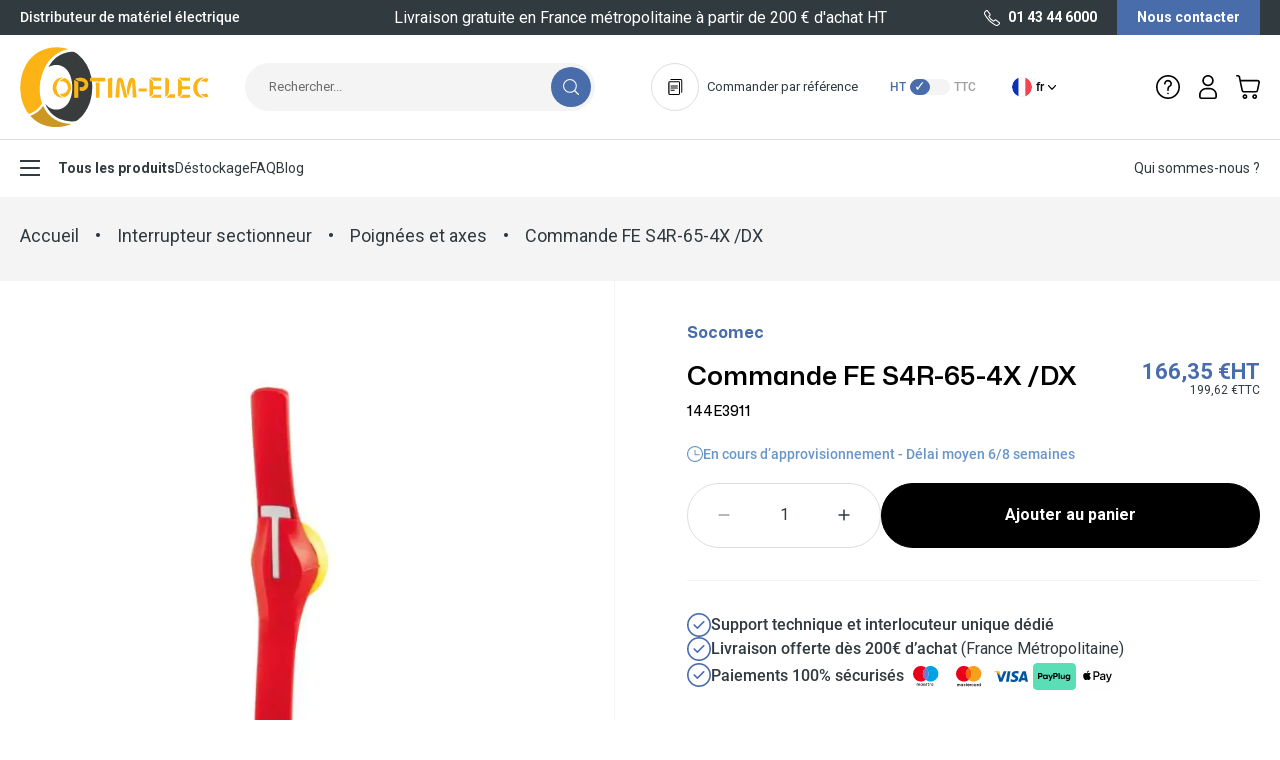

--- FILE ---
content_type: text/html; charset=UTF-8
request_url: https://optim-elec.com/144e3911-commande-fe-s4r-65-4x-dx-socomec.html
body_size: 83617
content:
<!doctype html>
<html lang="fr">
<head prefix="og: http://ogp.me/ns# fb: http://ogp.me/ns/fb# product: http://ogp.me/ns/product#">
    <meta charset="utf-8"/>
<meta name="title" content="144E3911 - Commande FE S4R-65-4X /DX"/>
<meta name="description" content="Distributeur de matériel électrique depuis 1954. Achetez un Commande FE S4R-65-4X /DX de la marque Socomec avec Optim-Elec. Satisfait ou remboursé &amp; paiement sécurisé."/>
<meta name="robots" content="INDEX,FOLLOW"/>
<meta name="viewport" content="width=device-width, initial-scale=1"/>
<title>144E3911 - Commande FE S4R-65-4X /DX</title>
<link  rel="stylesheet" type="text/css"  media="all" href="https://optim-elec.com/static/version1767790791/frontend/Optimelec/default/fr_FR/css/styles.css" />
<link  rel="stylesheet" type="text/css"  media="all" href="https://optim-elec.com/static/version1767790791/frontend/Optimelec/default/fr_FR/Netreviews_Qr/css/avisverifiesqr/bootstrapqr.css" />
<link  rel="stylesheet" type="text/css"  media="all" href="https://optim-elec.com/static/version1767790791/frontend/Optimelec/default/fr_FR/Netreviews_Qr/css/avisverifiesqr/avisverifiesQrFancybox.css" />
<link  rel="stylesheet" type="text/css"  media="all" href="https://optim-elec.com/static/version1767790791/frontend/Optimelec/default/fr_FR/Netreviews_Qr/css/avisverifiesqr/avisverifiesqr.css" />
<link  rel="icon" type="image/x-icon" href="https://optim-elec.com/static/version1767790791/frontend/Optimelec/default/fr_FR/Magento_Theme/favicon.ico" />
<link  rel="shortcut icon" type="image/x-icon" href="https://optim-elec.com/static/version1767790791/frontend/Optimelec/default/fr_FR/Magento_Theme/favicon.ico" />
<script  type="text/javascript"  src="https://optim-elec.com/static/version1767790791/frontend/Optimelec/default/fr_FR/Netreviews_Avisverifies/js/showNetreviewsTab.js"></script>
<link rel="preload" as="font" crossorigin="anonymous" href="https://optim-elec.com/static/version1767790791/frontend/Optimelec/default/fr_FR/fonts/mona-sans-variable.woff2" />
<link rel="preload" as="font" crossorigin="anonymous" href="https://optim-elec.com/static/version1767790791/frontend/Optimelec/default/fr_FR/fonts/roboto-v30-latin-regular.woff2" />
<link rel="preload" as="font" crossorigin="anonymous" href="https://optim-elec.com/static/version1767790791/frontend/Optimelec/default/fr_FR/fonts/roboto-v30-latin-500.woff2" />
<link rel="preload" as="font" crossorigin="anonymous" href="https://optim-elec.com/static/version1767790791/frontend/Optimelec/default/fr_FR/fonts/roboto-v30-latin-700.woff2" />
<link  rel="canonical" href="https://optim-elec.com/144e3911-commande-fe-s4r-65-4x-dx-socomec.html" />
<link  rel="alternate" hreflang="fr-FR" href="https://optim-elec.com/144e3911-commande-fe-s4r-65-4x-dx-socomec.html" />
<link  rel="alternate" hreflang="en-GB" href="https://optim-elec.com/en/s-type-external-handle-on-off-socomec.html" />
<style>.checkout-payment-method .payment-methods .payment-method .label{width: 100%;}.checkout-payment-method .payment-methods .payment-method .label span{margin-right: 10px;}.checkout-payment-method .payment-methods .payment-method .label img{height: 34px;}</style>    
<!-- Google Tag Manager by MagePal -->
<script type="text/javascript">
    window.dataLayer = window.dataLayer || [];

    
    function initMagepalGtmDatalayer_4f71f1c5e6503faecb6d9e35a59f2399() {
        'use strict';

        let lastPushedCart = {};
        let lastPushedCustomer = {};

        function objectKeyExist(object)
        {
            const items = Array.isArray(object) ? object : Object.values(object);
            return items.reduce((acc, v) => (acc || v.customer || v.cart), false);
            // return _.some(object, function (o) {
            //     return !_.isEmpty(_.pick(o, ['customer', 'cart']));
            // })
        }

        const isObject = x => x === Object(x);
        const has = (x, p) => isObject(x) && x.hasOwnProperty(p);
        const isEqual = (x, y) => JSON.stringify(x) === JSON.stringify(y);

        //Update datalayer
        function updateDataLayer(_gtmDataLayer, _dataObject, _forceUpdate)
        {
            let customer = {isLoggedIn : false},
                cart = {hasItems: false};

            if (_gtmDataLayer !== undefined && (!objectKeyExist(_gtmDataLayer) || _forceUpdate)) {
                if (isObject(_dataObject) && has(_dataObject, 'customer')) {
                    customer = _dataObject.customer;
                }

                if (isObject(_dataObject) && has(_dataObject, 'cart')) {
                    cart = _dataObject.cart;
                }

                if (!isEqual(lastPushedCart, cart) || !isEqual(lastPushedCustomer, customer)) {
                    window.dispatchEvent(new CustomEvent('mpCustomerSession', {detail: [customer, cart, _gtmDataLayer]}));
                    //$('body').trigger('mpCustomerSession', [customer, cart, _gtmDataLayer]);
                    _gtmDataLayer.push({'event': 'mpCustomerSession', 'customer': customer, 'cart': cart});

                    lastPushedCustomer = customer;
                    lastPushedCart = cart;
                }
            }
        }

        function isTrackingAllowed(config)
        {
            let allowServices = false,
                allowedCookies,
                allowedWebsites;

            if (!config.isGdprEnabled || (!config.isGdprEnabled && !config.addJsInHeader)) {
                allowServices = true;
            } else if (config.isCookieRestrictionModeEnabled && config.gdprOption === 1) {
                allowedCookies = hyva.getCookie(config.cookieName);

                if (allowedCookies !== null) {
                    allowedWebsites = JSON.parse(allowedCookies);

                    if (allowedWebsites[config.currentWebsite] === 1) {
                        allowServices = true;
                    }
                }
            } else if (config.gdprOption === 2) {
                allowServices = hyva.getCookie(config.cookieName) !== null;
            } else if (config.gdprOption === 3) {
                allowServices = hyva.getCookie(config.cookieName) === null;
            }

            return allowServices;
        }

        //load gtm
        function initTracking(dataLayerName, accountId, containerCode)
        {
            window.dispatchEvent(new CustomEvent('gtm:beforeInitialize'));
            (function (w, d, s, l, i) {
                w[l] = w[l] || [];
                w[l].push({
                    'gtm.start':
                        new Date().getTime(), event: 'gtm.js'
                });
                var f = d.getElementsByTagName(s)[0],
                    j = d.createElement(s), dl = l != dataLayerName ? '&l=' + l : '';
                j.async = true;
                j.src = '//www.googletagmanager.com/gtm.js?id=' + i + dl + containerCode;
                f.parentNode.insertBefore(j, f);
            })(window, document, 'script', dataLayerName, accountId);

            window.dispatchEvent(new CustomEvent('gtm:afterInitialize'));
        }

        function pushData(dataLayerName, dataLayer)
        {
            //if (_.isArray(dataLayer)) {
            if (Array.isArray(dataLayer)) {
                //_.each(dataLayer, function (data) {
                dataLayer.forEach(function (data) {
                    window[dataLayerName].push(data);
                });
            }
        }

        const config = {
            dataLayer: "dataLayer",
            gdprOption: 0,
            isGdprEnabled: 0,
            isCookieRestrictionModeEnabled: 0,
        };

                config.currentWebsite = 1;
        config.cookieName = "user_allowed_save_cookie";
        config.accountId = "GTM-K7W5VXL";
        config.data = [{"ecommerce":{"currencyCode":"EUR"},"pageType":"catalog_product_view","list":"detail"},{"event":"productPage","product":{"id":"10478","sku":"144E3911","parent_sku":"144E3911","product_type":"simple","name":"Commande FE S4R-65-4X \/DX","price":166.35,"attribute_set_id":"16","path":"Interrupteur sectionneur > Poign\u00e9es et axes > Commande FE S4R-65-4X \/DX","category":"Poign\u00e9es et axes","image_url":"https:\/\/optim-elec.com\/media\/catalog\/product\/1\/4\/144e3111_1.jpg"}},{"event":"allPage"},{"event":"catalogProductViewPage"}];
        config.addJsInHeader = 0;
        config.containerCode = "";
        
        window[config.dataLayer] = window[config.dataLayer] || [];

        if (has(config, 'accountId') && isTrackingAllowed(config)) {
            pushData(config.dataLayer, config.data);
            initTracking(config.dataLayer, config.accountId, config.containerCode);
        }

        const gtmDataLayer = window[config.dataLayer];

        window.addEventListener("private-content-loaded", event => {
            const dataObject = event.detail.data['magepal-gtm-jsdatalayer'] || {};
            dataObject['customer'] = event.detail.data['customer'];
            updateDataLayer(gtmDataLayer, dataObject, true)
        });

        // dataObject.subscribe(function (_dataObject) {
        //     updateDataLayer(gtmDataLayer, _dataObject, true);
        // }, this);

        // if (!_.contains(customerData.getExpiredKeys(), 'magepal-gtm-jsdatalayer')) {
        //     updateDataLayer(gtmDataLayer, dataObject(), false);
        // }

    }
    window.addEventListener('init-external-scripts', initMagepalGtmDatalayer_4f71f1c5e6503faecb6d9e35a59f2399);

</script>
<!-- End Google Tag Manager by MagePal -->

<script type="text/x-magento-init">
    {
        "*": {
             "widgetfloat":
                        {
                            "scriptfloatEnable":"0",
                            "scriptfloat":""
                        }
        }
    }
</script>


<script>
    var BASE_URL = 'https://optim-elec.com/';
    var THEME_PATH = 'https://optim-elec.com/static/version1767790791/frontend/Optimelec/default/fr_FR';
    var COOKIE_CONFIG = {
        "expires": null,
        "path": "\u002F",
        "domain": ".optim\u002Delec.com",
        "secure": true,
        "lifetime": "360000",
        "cookie_restriction_enabled": false    };
    var CURRENT_STORE_CODE = 'fr';
    var CURRENT_WEBSITE_ID = '1';

    window.hyva = window.hyva || {}

    window.cookie_consent_groups = window.cookie_consent_groups || {}
    window.cookie_consent_groups['necessary'] = true;

    window.cookie_consent_config = window.cookie_consent_config || {};
    window.cookie_consent_config['necessary'] = [].concat(
        window.cookie_consent_config['necessary'] || [],
        [
            'user_allowed_save_cookie',
            'form_key',
            'mage-messages',
            'private_content_version',
            'mage-cache-sessid',
            'last_visited_store',
            'section_data_ids'
        ]
    );
</script>
<script>
    'use strict';
    (function( hyva, undefined ) {

        function lifetimeToExpires(options, defaults) {

            const lifetime = options.lifetime || defaults.lifetime;

            if (lifetime) {
                const date = new Date;
                date.setTime(date.getTime() + lifetime * 1000);
                return date;
            }

            return null;
        }

        function generateRandomString() {

            const allowedCharacters = '0123456789abcdefghijklmnopqrstuvwxyzABCDEFGHIJKLMNOPQRSTUVWXYZ',
                length = 16;

            let formKey = '',
                charactersLength = allowedCharacters.length;

            for (let i = 0; i < length; i++) {
                formKey += allowedCharacters[Math.round(Math.random() * (charactersLength - 1))]
            }

            return formKey;
        }

        const sessionCookieMarker = {noLifetime: true}

        const cookieTempStorage = {};

        const internalCookie = {
            get(name) {
                const v = document.cookie.match('(^|;) ?' + name + '=([^;]*)(;|$)');
                return v ? v[2] : null;
            },
            set(name, value, days, skipSetDomain) {
                let expires,
                    path,
                    domain,
                    secure,
                    samesite;

                const defaultCookieConfig = {
                    expires: null,
                    path: '/',
                    domain: null,
                    secure: false,
                    lifetime: null,
                    samesite: 'lax'
                };

                const cookieConfig = window.COOKIE_CONFIG || {};

                expires = days && days !== sessionCookieMarker
                    ? lifetimeToExpires({lifetime: 24 * 60 * 60 * days, expires: null}, defaultCookieConfig)
                    : lifetimeToExpires(window.COOKIE_CONFIG, defaultCookieConfig) || defaultCookieConfig.expires;

                path = cookieConfig.path || defaultCookieConfig.path;
                domain = !skipSetDomain && (cookieConfig.domain || defaultCookieConfig.domain);
                secure = cookieConfig.secure || defaultCookieConfig.secure;
                samesite = cookieConfig.samesite || defaultCookieConfig.samesite;

                document.cookie = name + "=" + encodeURIComponent(value) +
                    (expires && days !== sessionCookieMarker ? '; expires=' + expires.toGMTString() : '') +
                    (path ? '; path=' + path : '') +
                    (domain ? '; domain=' + domain : '') +
                    (secure ? '; secure' : '') +
                    (samesite ? '; samesite=' + samesite : 'lax');
            },
            isWebsiteAllowedToSaveCookie() {
                const allowedCookies = this.get('user_allowed_save_cookie');
                if (allowedCookies) {
                    const allowedWebsites = JSON.parse(unescape(allowedCookies));

                    return allowedWebsites[CURRENT_WEBSITE_ID] === 1;
                }
                return false;
            },
            getGroupByCookieName(name) {
                const cookieConsentConfig = window.cookie_consent_config || {};
                let group = null;
                for (let prop in cookieConsentConfig) {
                    if (!cookieConsentConfig.hasOwnProperty(prop)) continue;
                    if (cookieConsentConfig[prop].includes(name)) {
                        group = prop;
                        break;
                    }
                }
                return group;
            },
            isCookieAllowed(name) {
                const cookieGroup = this.getGroupByCookieName(name);
                return cookieGroup
                    ? window.cookie_consent_groups[cookieGroup]
                    : this.isWebsiteAllowedToSaveCookie();
            },
            saveTempStorageCookies() {
                for (const [name, data] of Object.entries(cookieTempStorage)) {
                    if (this.isCookieAllowed(name)) {
                        this.set(name, data['value'], data['days'], data['skipSetDomain']);
                        delete cookieTempStorage[name];
                    }
                }
            }
        };

        hyva.getCookie = (name) => {
            const cookieConfig = window.COOKIE_CONFIG || {};

            if (cookieConfig.cookie_restriction_enabled && ! internalCookie.isCookieAllowed(name)) {
                return cookieTempStorage[name] ? cookieTempStorage[name]['value'] : null;
            }

            return internalCookie.get(name);
        }

        hyva.setCookie = (name, value, days, skipSetDomain) => {
            const cookieConfig = window.COOKIE_CONFIG || {};

            if (cookieConfig.cookie_restriction_enabled && ! internalCookie.isCookieAllowed(name)) {
                cookieTempStorage[name] = {value, days, skipSetDomain};
                return;
            }
            return internalCookie.set(name, value, days, skipSetDomain);
        }


        hyva.setSessionCookie = (name, value, skipSetDomain) => {
            return hyva.setCookie(name, value, sessionCookieMarker, skipSetDomain)
        }

        hyva.getBrowserStorage = () => {
            const browserStorage = window.localStorage || window.sessionStorage;
            if (!browserStorage) {
                console.warn('Browser Storage is unavailable');
                return false;
            }
            try {
                browserStorage.setItem('storage_test', '1');
                browserStorage.removeItem('storage_test');
            } catch (error) {
                console.warn('Browser Storage is not accessible', error);
                return false;
            }
            return browserStorage;
        }

        hyva.postForm = (postParams) => {
            const form = document.createElement("form");

            let data = postParams.data;

            if (! postParams.skipUenc && ! data.uenc) {
                data.uenc = btoa(window.location.href);
            }
            form.method = "POST";
            form.action = postParams.action;

            Object.keys(postParams.data).map(key => {
                const field = document.createElement("input");
                field.type = 'hidden'
                field.value = postParams.data[key];
                field.name = key;
                form.appendChild(field);
            });

            const form_key = document.createElement("input");
            form_key.type = 'hidden';
            form_key.value = hyva.getFormKey();
            form_key.name="form_key";
            form.appendChild(form_key);

            document.body.appendChild(form);

            form.submit();
        }

        hyva.getFormKey = function () {
            let formKey = hyva.getCookie('form_key');

            if (!formKey) {
                formKey = generateRandomString();
                hyva.setCookie('form_key', formKey);
            }

            return formKey;
        }

        hyva.formatPrice = (value, showSign, options = {}) => {
            const formatter = new Intl.NumberFormat(
                'fr\u002DFR',
                Object.assign({
                    style: 'currency',
                    currency: 'EUR',
                    signDisplay: showSign ? 'always' : 'auto'
                }, options)
            );
            return (typeof Intl.NumberFormat.prototype.formatToParts === 'function') ?
                formatter.formatToParts(value).map(({type, value}) => {
                    switch (type) {
                        case 'currency':
                            return '\u20AC' || value;
                        case 'minusSign':
                            return '- ';
                        case 'plusSign':
                            return '+ ';
                        default :
                            return value;
                    }
                }).reduce((string, part) => string + part) :
                formatter.format(value);
        }

        const formatStr = function (str, nStart) {
            const args = Array.from(arguments).slice(2);

            return str.replace(/(%+)([0-9]+)/g, (m, p, n) => {
                const idx = parseInt(n) - nStart;

                if (args[idx] === null || args[idx] === void 0) {
                    return m;
                }
                return p.length % 2
                    ? p.slice(0, -1).replace('%%', '%') + args[idx]
                    : p.replace('%%', '%') + n;
            })
        }

        hyva.str = function (string) {
            const args = Array.from(arguments);
            args.splice(1, 0, 1);

            return formatStr.apply(undefined, args);
        }

        hyva.strf = function () {
            const args = Array.from(arguments);
            args.splice(1, 0, 0);

            return formatStr.apply(undefined, args);
        }

        /**
         * Take a html string as `content` parameter and
         * extract an element from the DOM to replace in
         * the current page under the same selector,
         * defined by `targetSelector`
         */
        hyva.replaceDomElement = (targetSelector, content) => {
            // Parse the content and extract the DOM node using the `targetSelector`
            const parser = new DOMParser();
            const doc = parser.parseFromString(content, 'text/html');
            const contentNode = doc.querySelector(targetSelector);

            // Bail if content can't be found
            if (!contentNode) {
                return;
            }

            hyva.activateScripts(contentNode)

            // Replace the old DOM node with the new content
            document.querySelector(targetSelector).replaceWith(contentNode);

            // Reload customerSectionData and display cookie-messages if present
            window.dispatchEvent(new CustomEvent("reload-customer-section-data"));
            hyva.initMessages();
        }

        hyva.activateScripts = (contentNode) => {
            // Extract all the script tags from the content.
            // Script tags won't execute when inserted into a dom-element directly,
            // therefore we need to inject them to the head of the document.
            const tmpScripts = contentNode.getElementsByTagName('script');

            if (tmpScripts.length > 0) {
                // Push all script tags into an array
                // (to prevent dom manipulation while iterating over dom nodes)
                const scripts = [];
                for (let i = 0; i < tmpScripts.length; i++) {
                    scripts.push(tmpScripts[i]);
                }

                // Iterate over all script tags and duplicate+inject each into the head
                for (let i = 0; i < scripts.length; i++) {
                    let script = document.createElement('script');
                    script.innerHTML = scripts[i].innerHTML;

                    document.head.appendChild(script);

                    // Remove the original (non-executing) node from the content
                    scripts[i].parentNode.removeChild(scripts[i]);
                }
            }
            return contentNode;
        }

        const replace = {['+']: '-', ['/']: '_', ['=']: ','};
        hyva.getUenc = () => btoa(window.location.href).replace(/[+/=]/g, match => replace[match]);

        let currentTrap;

        const focusableElements = (rootElement) => {
            const selector = 'button, [href], input, select, textarea, details, [tabindex]:not([tabindex="-1"]';
            return Array.from(rootElement.querySelectorAll(selector))
                .filter(el => {
                    return el.style.display !== 'none'
                        && !el.disabled
                        && el.tabIndex !== -1
                        && (el.offsetWidth || el.offsetHeight || el.getClientRects().length)
                })
        }

        const focusTrap = (e) => {
            const isTabPressed = e.key === 'Tab' || e.keyCode === 9;
            if (!isTabPressed) return;

            const focusable = focusableElements(currentTrap)
            const firstFocusableElement = focusable[0]
            const lastFocusableElement = focusable[focusable.length - 1]

            e.shiftKey
                ? document.activeElement === firstFocusableElement && (lastFocusableElement.focus(), e.preventDefault())
                : document.activeElement === lastFocusableElement && (firstFocusableElement.focus(), e.preventDefault())
        };

        hyva.releaseFocus = (rootElement) => {
            if (currentTrap && (!rootElement || rootElement === currentTrap)) {
                currentTrap.removeEventListener('keydown', focusTrap)
                currentTrap = null
            }
        }
        hyva.trapFocus = (rootElement) => {
            if (!rootElement) return;
            hyva.releaseFocus()
            currentTrap = rootElement
            rootElement.addEventListener('keydown', focusTrap)
            const firstElement = focusableElements(rootElement)[0]
            firstElement && firstElement.focus()
        }

                hyva.alpineInitialized = (fn) => window.addEventListener('alpine:initialized', fn, {once: true})
                window.addEventListener('user-allowed-save-cookie', () => internalCookie.saveTempStorageCookies())

    }( window.hyva = window.hyva || {} ));
</script>
<script>
    if (!window.IntersectionObserver) {
        window.IntersectionObserver = function (callback) {
            this.observe = el => el && callback(this.takeRecords());
            this.takeRecords = () => [{isIntersecting: true, intersectionRatio: 1}];
            this.disconnect = () => {};
            this.unobserve = () => {};
        }
    }
</script>

<meta property="og:type" content="product" />
<meta property="og:title"
      content="Commande&#x20;FE&#x20;S4R-65-4X&#x20;&#x2F;DX" />
<meta property="og:image"
      content="https://optim-elec.com/media/catalog/product/cache/c6a6f93a4bec19c770d90e5a4401005f/1/4/144e3111_1.jpg" />
<meta property="og:description"
      content="" />
<meta property="og:url" content="https://optim-elec.com/144e3911-commande-fe-s4r-65-4x-dx-socomec.html" />
    <meta property="product:price:amount" content="199.620001"/>
    <meta property="product:price:currency"
      content="EUR"/>
<script type="application/ld+json">{"@context":"http:\/\/schema.org","@type":"WebSite","url":"https:\/\/optim-elec.com\/","name":"One Elec"}</script><script type="application/ld+json">{"@context":"http:\/\/schema.org","@type":"BreadcrumbList","itemListElement":[{"@type":"ListItem","item":{"@id":"https:\/\/optim-elec.com\/interrupteur-sectionneur-socomec.html","name":"Interrupteur sectionneur"},"position":1},{"@type":"ListItem","item":{"@id":"https:\/\/optim-elec.com\/interrupteur-sectionneur-socomec\/poignees-et-axes.html","name":"Poign\u00e9es et axes"},"position":2},{"@type":"ListItem","item":{"@id":"https:\/\/optim-elec.com\/144e3911-commande-fe-s4r-65-4x-dx-socomec.html","name":"Commande FE S4R-65-4X \/DX"},"position":3}]}</script><script type="application/ld+json">{"@context":"http:\/\/schema.org","@type":"Product","name":"Commande FE S4R-65-4X \/DX","description":"<ul class='sectionTitle'><li>Caract\u00e9ristiques du produit<ul><\/ul><\/li><\/ul>","image":"https:\/\/optim-elec.com\/media\/catalog\/product\/cache\/c6a6f93a4bec19c770d90e5a4401005f\/1\/4\/144e3111_1.jpg","brand":{"@type":"Brand","name":false},"offers":{"@type":"http:\/\/schema.org\/Offer","price":199.62,"priceValidUntil":"2036-01-21","url":"https:\/\/optim-elec.com\/144e3911-commande-fe-s4r-65-4x-dx-socomec.html","priceCurrency":"EUR","availability":"http:\/\/schema.org\/InStock"}}</script><script type="application/ld+json">{"@context":"http:\/\/schema.org\/","@type":"WebPage","speakable":{"@type":"SpeakableSpecification","cssSelector":[".description"],"xpath":["\/html\/head\/title"]}}</script><script> window.addEventListener('init-external-scripts', () => {
  const dfLayerOptions = {
	currency: 'EUR',
	language: 'fr-FR',
    installationId: 'f7e0de13-e036-49c4-bfbb-0eb290ba18ed',
    zone: 'eu1'
  };

  

  (function (l, a, y, e, r, s) {
    r = l.createElement(a); r.onload = e; r.async = 1; r.src = y;
    s = l.getElementsByTagName(a)[0]; s.parentNode.insertBefore(r, s);
  })(document, 'script', 'https://eu1-config.doofinder.com/2.x/a625de12-5c1f-41e0-8578-478e4401ab98.js', function () {
    doofinderLoader.load(dfLayerOptions);
  });
}, {once: true, passive: true}) </script><style>
    :root {
        --color-primary-50: 210deg 50% 97%;
        --color-primary-100: 207deg 51% 87%;
        --color-primary-200: 207deg 51% 78%;
        --color-primary-300: 212deg 48% 60%;
        --color-primary-400: 216deg 44% 53%;
        --color-primary: 219deg 40% 48%;
        --color-primary-600: 221deg 38% 40%;
    }
</style></head>
<body id="html-body" class="catalog-product-view product-144e3911-commande-fe-s4r-65-4x-dx-socomec page-layout-1column">

<!-- Google Tag Manager by MagePal -->
    <noscript><iframe src="//www.googletagmanager.com/ns.html?id=GTM-K7W5VXL"
                      height="0" width="0" style="display:none;visibility:hidden"></iframe></noscript>
<!-- End Google Tag Manager by MagePal -->


<!-- Start DataLayer by MagePal -->
<script type="text/javascript">
    window.dataLayer = window.dataLayer || [];

    function init() {
        let refreshed = false;

        const toCamelCase = (str) => str.toLowerCase().replace(/[^a-zA-Z0-9]+(.)/g, (m, chr) => chr.toUpperCase());

        /** Only enable after  **/
        window.addEventListener("reload-customer-section-data", (event) => {
            refreshed = true
        });

        let formValidationHistoryTracking = null;
        [...document.querySelectorAll("[required]")].forEach((input) => {
            input.addEventListener('invalid', () => {
                const id = input.form.id
                if (id && id !== formValidationHistoryTracking) {
                    const error = {
                        htmlId: id,
                        pageTitle: document.title
                    };

                    window.dataLayer.push({
                        event: 'formValidationFailed',
                        formError: error
                    }, {
                        event: toCamelCase('validation Failed ' + id),
                        formError: error
                    })

                    formValidationHistoryTracking = id;
                }
            })
        })
    }

    init()
</script>
<!-- Start DataLayer by MagePal  -->
<script>
    'use strict';
    (function( vatSwitcher, undefined ) {
        const defaultVatMode = 'excluding';

        vatSwitcher.getVatModeFromBrowserStorage = () => {
            const browserStorage = hyva.getBrowserStorage();
            if (! browserStorage) {
                console.warn("Hyvä helpers are not loaded yet. Make sure they are included before this script");
                return null;
            }

            return browserStorage.getItem('vat-switch-mode');
        }

        vatSwitcher.setVatMode = (value) => {
            const browserStorage = hyva.getBrowserStorage();

            if (browserStorage) {
                browserStorage.setItem('vat-switch-mode', value);
            } else {
                console.warn("Hyvä helpers are not loaded yet. Make sure they are included before this script");
            }
        }

        vatSwitcher.getVatMode = () => {
            return vatSwitcher.getVatModeFromBrowserStorage() || defaultVatMode;
        }
    }( window.vatSwitcher = window.vatSwitcher || {} ));
</script>
<input name="form_key" type="hidden" value="7KewwkzD8KAnKUOs" />
    <noscript>
        <section class="message global noscript border-b-2 border-blue-500 bg-blue-50 shadow-none m-0 px-0 rounded-none font-normal">
            <div class="container text-center">
                <p>
                    <strong>Javascript est désactivé dans votre navigateur.</strong>
                    <span>
                        Pour une meilleure expérience sur notre site, assurez-vous d’activer JavaScript dans votre navigateur.                    </span>
                </p>
            </div>
        </section>
    </noscript>


<script>
    document.body.addEventListener('touchstart', () => {}, {passive: true})
</script>
<div class="page-wrapper"><div class="page-header"><a class="action skip sr-only focus:not-sr-only focus:absolute focus:z-40 focus:bg-white
   contentarea"
   href="#contentarea">
    <span>
        Allez au contenu    </span>
</a>
</div><script>
    function initHeader () {
        return {
            helpOpen: false,
            menuOpen: false,
            submenuOpen: false,
            cart: {},
            getData(data) {
                if (data.cart) { this.cart = data.cart }
            }
        }
    }
</script>

<div class="bg-gray-800 text-white relative z-20">
    <div class="container">
        <div class="flex items-center justify-between h-[30px] lg:h-[35px]">
            <div class="hidden lg:block font-medium lg:w-1/4 lg:truncate">
                Distributeur de matériel électrique            </div>
            <div class="w-full lg:w-4/12 xl:w-5/12 text-center">
                <div
                    class="relative"
                    x-data="{swiper: null}"
                    x-defer="interact"
                    x-init="
                        swiper = new Swiper($refs.swiper, {
                            slidesPerView: 1,
                            grabCursor: true,
                            watchOverflow: true,
                            navigation: {
                                nextEl: $refs.next,
                                prevEl: $refs.prev,
                                enabled: false
                            },
                             breakpoints: {
                                1024: {
                                    navigation: {
                                        enabled: true
                                    }
                                }
                            }
                        });
                    "
                >
                    <div x-ref="swiper" class="flex items-center overflow-hidden">
                        <div class="swiper-wrapper ">
                                                            <div class="swiper-slide">
                                    <div class="line-clamp-1 text-sm font-medium lg:text-xl lg:font-normal">
                                        Livraison gratuite <span class="hidden lg:inline">en France métropolitaine</span> à partir de 200 € d'achat HT <span class="lg:hidden">*</span>                                     </div>
                                </div>
                                                        <div class="swiper-slide">
                                <div class="text-sm font-medium lg:text-xl lg:font-normal">
                                    
                                </div>
                            </div>
                        </div>
                        <button
                            class="z-10 order-first absolute opacity-0 lg:opacity-100 disabled:lg:opacity-50 lg:-left-4"
                            aria-label="Précédent"
                            x-ref="prev"
                            type="button"
                            x-cloak
                        >
                            <svg xmlns="http://www.w3.org/2000/svg" viewBox="0 0 8 8" class="transform rotate-90 fill-current text-white" width="8" height="8" role="img"><path fill-rule="evenodd" d="M7.025 2.183 4 5.49.975 2.183a.538.538 0 0 0-.808 0 .668.668 0 0 0 0 .884l3.429 3.75a.537.537 0 0 0 .808 0l3.429-3.75a.668.668 0 0 0 0-.884.538.538 0 0 0-.808 0z"/><title>chevron</title></svg>
                        </button>
                        <button
                            class="z-10 absolute opacity-0 lg:opacity-100 disabled:lg:opacity-50 lg:-right-4"
                            aria-label="Suivant"
                            x-ref="next"
                            type="button"
                            x-cloak
                        >
                            <svg xmlns="http://www.w3.org/2000/svg" viewBox="0 0 8 8" class="-rotate-90  fill-current text-white" width="8" height="8" role="img"><path fill-rule="evenodd" d="M7.025 2.183 4 5.49.975 2.183a.538.538 0 0 0-.808 0 .668.668 0 0 0 0 .884l3.429 3.75a.537.537 0 0 0 .808 0l3.429-3.75a.668.668 0 0 0 0-.884.538.538 0 0 0-.808 0z"/><title>chevron</title></svg>
                        </button>
                    </div>
                </div>
            </div>
            <div class="hidden lg:flex h-full lg:w-1/4 lg:justify-end">
                <a href="tel:01 43 44 6000" class="font-bold flex items-center hover:text-primary whitespace-nowrap">
                    <svg xmlns="http://www.w3.org/2000/svg" viewBox="0 0 16 16" class="fill-current mr-2" width="16" height="16" role="img"><path fill-rule="evenodd" d="M1.47.577.62 1.598a2.674 2.674 0 0 0-.239 3.088l1.28 2.133a21.923 21.923 0 0 0 7.52 7.52l2.133 1.28c.976.585 2.214.49 3.088-.239l1.02-.85a1.604 1.604 0 0 0-.041-2.5l-3.02-2.347a1.605 1.605 0 0 0-2.119.131l-.664.664-.315-.157a8.011 8.011 0 0 1-3.584-3.584l-.157-.315.664-.664c.572-.572.628-1.48.131-2.12L3.97.62A1.602 1.602 0 0 0 1.471.577zm-.029 1.706.851-1.021a.535.535 0 0 1 .833.014l2.349 3.019A.535.535 0 0 1 5.429 5l-.936.937a.534.534 0 0 0-.1.617l.33.66a9.079 9.079 0 0 0 4.061 4.062l.66.33a.534.534 0 0 0 .618-.1l.937-.936a.535.535 0 0 1 .706-.045l3.019 2.349a.535.535 0 0 1 .014.833l-1.021.85a1.605 1.605 0 0 1-1.853.144l-2.133-1.28a20.85 20.85 0 0 1-7.153-7.154l-1.28-2.133a1.605 1.605 0 0 1 .143-1.852z"/><title>phone</title></svg>
                    01 43 44 6000                </a>
                <a href="https://optim-elec.com/contact/" class="bg-primary hover:bg-primary-400 font-bold px-5 ml-5 flex place-items-center whitespace-nowrap">
                    Nous contacter                </a>
            </div>
        </div>
    </div>
</div>

<header
    id="header"
    class="w-full lg:sticky top-0 z-20"
    x-data="initHeader()"
    x-init="
        $nextTick(() => {
            window.dispatchEvent(new Event('reload-customer-section-data'));
        })
    "
    x-defer="interact"
    @private-content-loaded.window="getData(event.detail.data)"
>
    <div class="bg-white z-20 relative">
        <div class="lg:container flex flex-wrap items-center justify-between w-full lg:py-3 mx-auto mt-0 border-b border-gray-100 lg:border-0">

            <button
                type="button"
                class="lg:hidden px-4.5 border-r border-gray-200 mr-4 py-4 hover:text-primary"
                :class="{ 'text-primary': menuOpen }"
                aria-label="Ouvrir le menu"
                @click.prevent.stop="menuOpen = true"
            >
                <svg xmlns="http://www.w3.org/2000/svg" viewBox="0 0 24 24" class="fill-current" width="24" height="24" role="img"><path d="M3 4h18a1 1 0 0 1 0 2H3a1 1 0 1 1 0-2zm0 14h18a1 1 0 0 1 0 2H3a1 1 0 0 1 0-2zm0-7h18a1 1 0 0 1 0 2H3a1 1 0 0 1 0-2z"/><title>menu</title></svg>
            </button>

            
<a
    class="flex items-center justify-center max-w-[140px] lg:max-w-none mr-auto lg:mr-9"
    href="https://optim-elec.com/"
    title="Optim-Elec.com&#x20;&#x7C;&#x20;Distributeur&#x20;de&#x20;mat&#xE9;riel&#x20;&#xE9;lectrique"
    aria-label="Optim-Elec.com&#x20;&#x7C;&#x20;Distributeur&#x20;de&#x20;mat&#xE9;riel&#x20;&#xE9;lectrique"
>
    <img
        src="https://optim-elec.com/static/version1767790791/frontend/Optimelec/default/fr_FR/images/logo.svg"
        alt=""
        loading="eager"
        width="189"        height="64"    />
</a>

            <div class="flex items-center lg:order-last mr-6 lg:mr-0">
                <div class="hidden lg:flex lg:mr-4 relative">
                    <button
                        type="button"
                        aria-label="Aide et contact" @click.prevent.stop="submenuOpen = false; helpOpen = !helpOpen"
                        id="helpMenu"
                        :aria-expanded="helpOpen"
                    >
                        <svg xmlns="http://www.w3.org/2000/svg" viewBox="0 0 24 24" class="fill-current" width="24" height="24" role="img"><path d="M12 0c6.623 0 12 5.377 12 12s-5.377 12-12 12S0 18.623 0 12 5.377 0 12 0zm0 1.6C6.26 1.6 1.6 6.26 1.6 12S6.26 22.4 12 22.4 22.4 17.74 22.4 12 17.74 1.6 12 1.6zm0 16a.8.8 0 1 1 0 1.6.8.8 0 0 1 0-1.6zm0-12.8c2.208 0 4 1.792 4 4a3.39 3.39 0 0 1-1.874 3.031 2.4 2.4 0 0 0-1.326 2.147V15.2a.8.8 0 0 1-1.6 0v-1.222a4 4 0 0 1 2.211-3.578 1.79 1.79 0 0 0 .99-1.6 2.401 2.401 0 0 0-4.801 0 .8.8 0 0 1-1.6 0c0-2.208 1.792-4 4-4z"/><title>help</title></svg>
                    </button>
                    <div
                        class="rounded-lg absolute -right-20 top-full mt-3 w-80 overflow-hidden opacity-0 transition-custom -translate-y-4 pointer-events-none"
                        :class="{ '!opacity-100 !translate-y-0': helpOpen, 'pointer-events-none': !helpOpen }"
                        x-cloak
                        @click.outside="helpOpen = false"
                        @keydown.window.escape="helpOpen = false"
                        :inert="!helpOpen"
                        aria-labelledby="helpMenu"
                    >
                        <div class="p-5 bg-gray-100 text-xl font-medium">Besoin d'aide ?</div>
                        <div class="bg-white px-5 pt-4 pb-8">
                            <a href="tel:01 43 44 6000" class="flex">
                                <svg xmlns="http://www.w3.org/2000/svg" viewBox="0 0 16 16" class="fill-current text-primary" width="16" height="16" role="img"><path fill-rule="evenodd" d="M1.47.577.62 1.598a2.674 2.674 0 0 0-.239 3.088l1.28 2.133a21.923 21.923 0 0 0 7.52 7.52l2.133 1.28c.976.585 2.214.49 3.088-.239l1.02-.85a1.604 1.604 0 0 0-.041-2.5l-3.02-2.347a1.605 1.605 0 0 0-2.119.131l-.664.664-.315-.157a8.011 8.011 0 0 1-3.584-3.584l-.157-.315.664-.664c.572-.572.628-1.48.131-2.12L3.97.62A1.602 1.602 0 0 0 1.471.577zm-.029 1.706.851-1.021a.535.535 0 0 1 .833.014l2.349 3.019A.535.535 0 0 1 5.429 5l-.936.937a.534.534 0 0 0-.1.617l.33.66a9.079 9.079 0 0 0 4.061 4.062l.66.33a.534.534 0 0 0 .618-.1l.937-.936a.535.535 0 0 1 .706-.045l3.019 2.349a.535.535 0 0 1 .014.833l-1.021.85a1.605 1.605 0 0 1-1.853.144l-2.133-1.28a20.85 20.85 0 0 1-7.153-7.154l-1.28-2.133a1.605 1.605 0 0 1 .143-1.852z"/><title>phone</title></svg>
                                <span class="ml-2 flex flex-col leading-none">
                                    <span class="font-bold text-gray-800 text-xl">
                                        01 43 44 6000                                    </span>
                                    <span class="text-gray-600 mt-0.5">
                                                                            </span>
                                </span>
                            </a>
                            <div class="border-t border-gray-100 pt-6 mt-4">
                                        <nav class="menu-help">
        <ul class="menu-help__list flex flex-col gap-y-4">
                                            <li class="menu-help__item ">
                    <span class="flex items-center justify-between text-gray-800 hover:text-primary text-xl leading-tight relative">
                            <a
        href="https://optim-elec.com/faq/creer-compte/"
        data-menu="menu-188" class="menu-help__link"    >
        Comment créer un compte ?    </a>

                        <svg xmlns="http://www.w3.org/2000/svg" viewBox="0 0 8 8" class="fill-current text-primary -rotate-90 absolute right-0" width="8" height="8" role="img"><path fill-rule="evenodd" d="M7.025 2.183 4 5.49.975 2.183a.538.538 0 0 0-.808 0 .668.668 0 0 0 0 .884l3.429 3.75a.537.537 0 0 0 .808 0l3.429-3.75a.668.668 0 0 0 0-.884.538.538 0 0 0-.808 0z"/><title>chevron</title></svg>
                    </span>
                </li>
                                            <li class="menu-help__item ">
                    <span class="flex items-center justify-between text-gray-800 hover:text-primary text-xl leading-tight relative">
                            <a
        href="https://optim-elec.com/faq/modes-paiement/"
        data-menu="menu-189" class="menu-help__link"    >
        Méthode de paiement    </a>

                        <svg xmlns="http://www.w3.org/2000/svg" viewBox="0 0 8 8" class="fill-current text-primary -rotate-90 absolute right-0" width="8" height="8" role="img"><path fill-rule="evenodd" d="M7.025 2.183 4 5.49.975 2.183a.538.538 0 0 0-.808 0 .668.668 0 0 0 0 .884l3.429 3.75a.537.537 0 0 0 .808 0l3.429-3.75a.668.668 0 0 0 0-.884.538.538 0 0 0-.808 0z"/><title>chevron</title></svg>
                    </span>
                </li>
                                            <li class="menu-help__item ">
                    <span class="flex items-center justify-between text-gray-800 hover:text-primary text-xl leading-tight relative">
                            <a
        href="https://optim-elec.com/faq/questions-retours-sav/"
        data-menu="menu-190" class="menu-help__link"    >
        Retours et SAV    </a>

                        <svg xmlns="http://www.w3.org/2000/svg" viewBox="0 0 8 8" class="fill-current text-primary -rotate-90 absolute right-0" width="8" height="8" role="img"><path fill-rule="evenodd" d="M7.025 2.183 4 5.49.975 2.183a.538.538 0 0 0-.808 0 .668.668 0 0 0 0 .884l3.429 3.75a.537.537 0 0 0 .808 0l3.429-3.75a.668.668 0 0 0 0-.884.538.538 0 0 0-.808 0z"/><title>chevron</title></svg>
                    </span>
                </li>
                    </ul>
    </nav>
                            </div>
                        </div>
                    </div>
                </div>

                <a
    href="https&#x3A;&#x2F;&#x2F;optim-elec.com&#x2F;customer&#x2F;account&#x2F;"
    id="customer-menu"
    class="block text-black hover:text-gray-800"
    aria-label="Mon&#x20;compte"
>
    <svg xmlns="http://www.w3.org/2000/svg" viewBox="0 0 24 24" class="fill-current" width="24" height="24" role="img"><path d="M21 21.6V20c0-3.977-3.297-7.2-7.364-7.2h-3.273C6.296 12.8 3 16.023 3 20v1.6c0 .637.258 1.247.72 1.697A2.48 2.48 0 0 0 5.454 24h13.09a2.48 2.48 0 0 0 1.736-.703c.46-.45.719-1.06.719-1.697zM19.363 20v1.6a.789.789 0 0 1-.24.566.825.825 0 0 1-.578.234H5.455a.826.826 0 0 1-.58-.234.79.79 0 0 1-.239-.566V20c0-3.093 2.564-5.6 5.727-5.6h3.273c3.163 0 5.727 2.507 5.727 5.6zM12 0C8.839 0 6.272 2.51 6.272 5.6S8.84 11.2 12 11.2c3.16 0 5.727-2.51 5.727-5.6S15.16 0 12 0zm0 1.6c2.258 0 4.09 1.792 4.09 4s-1.832 4-4.09 4c-2.259 0-4.091-1.792-4.091-4s1.832-4 4.09-4z"/><title>user</title></svg>
</a>
                <a
                    id="menu-cart-icon"
                    @click.prevent.stop="submenuOpen = false;  $dispatch('toggle-cart',{});"                    class="relative inline-block ml-7 no-underline lg:ml-4 hover:text-black"
                    href="https://optim-elec.com/checkout/cart/index/"
                >
                    <span class="sr-only label">
                        Mon panier                    </span>
                    <svg xmlns="http://www.w3.org/2000/svg" viewBox="0 0 24 24" width="24" height="24" role="img"><path d="M8.942 19.2c-1.346 0-2.439 1.075-2.439 2.4S7.596 24 8.942 24s2.438-1.075 2.438-2.4-1.092-2.4-2.438-2.4zm0 1.6c.448 0 .813.358.813.8 0 .442-.365.8-.813.8a.807.807 0 0 1-.813-.8c0-.442.364-.8.813-.8zm9.754-1.6c-1.346 0-2.439 1.075-2.439 2.4S17.35 24 18.696 24s2.438-1.075 2.438-2.4-1.092-2.4-2.438-2.4zm0 1.6c.449 0 .813.358.813.8 0 .442-.364.8-.813.8a.807.807 0 0 1-.813-.8c0-.442.364-.8.813-.8zM2.676 2.269c.24 1.42 2.757 13.434 2.757 13.434A2.43 2.43 0 0 0 7.817 17.6H19.82a2.43 2.43 0 0 0 2.385-1.897l1.74-8a2.37 2.37 0 0 0-.487-2.012 2.453 2.453 0 0 0-1.896-.891H4.752L4.28 2.006C4.084.848 3.066 0 1.874 0H.813A.807.807 0 0 0 0 .8c0 .442.364.8.813.8h1.061c.398 0 .737.282.802.669zm19.68 5.099-1.741 8a.81.81 0 0 1-.795.632H7.817a.81.81 0 0 1-.794-.632L5.07 6.4h16.492c.245 0 .478.109.632.296a.792.792 0 0 1 .163.672z"/><title>cart</title></svg>
                    <span x-text="cart.summary_count"
                          class="absolute -top-2 -right-3 hidden h-5.5 w-5.5  text-2xs justify-center items-center
                            text-center text-white uppercase rounded-full bg-primary"
                          :class="{
                            'hidden': !cart.summary_count,
                            'flex': cart.summary_count
                            }"
                    ></span>
                </a>
            </div>
            <div class="z-10 w-full lg:w-auto pt-2 pb-1.5 lg:py-0 px-1 lg:px-0 lg:ml-auto flex-grow border-t border-gray-200 lg:border-0 lg:max-w-lg" id="search-content">
                
<div id="search-content">
    <div class="">
        <form class="form minisearch" id="search_mini_form" action="https://optim-elec.com/catalogsearch/result/" method="get">
            <div class="relative flex items-center">
                <label class="sr-only" for="search">
                    Rechercher...                </label>
                <input id="search"
                       type="search"
                       class="w-full pl-5 lg:pl-6 appearance-none focus:outline-none focus:border-transparent focus:ring-0 border-0 bg-gray-100 rounded-full text-xs lg:text-sm h-11 lg:h-12 text-gray-800 placeholder:text-gray-600"
                       autocapitalize="off" autocomplete="off" autocorrect="off"
                       name="q"
                       value=""
                       placeholder="Rechercher..."
                       maxlength="128"
                />
                <button
                    type="submit"
                    class="absolute right-1 bg-primary hover:bg-primary-400 text-white rounded-full h-9 w-9 lg:h-10 lg:w-10 flex flex-shrink-0"
                    aria-label="Rechercher..."
                >
                    <svg xmlns="http://www.w3.org/2000/svg" viewBox="0 0 14.4 14.4" class="fill-current m-auto" width="16" height="16" aria-hidden="true"><path fill-rule="evenodd" d="m10.3 10.978 3.28 3.282a.48.48 0 0 0 .68-.68l-3.282-3.28a6.214 6.214 0 0 0 1.502-4.06A6.243 6.243 0 0 0 6.24 0 6.243 6.243 0 0 0 0 6.24a6.243 6.243 0 0 0 6.24 6.24c1.55 0 2.968-.566 4.06-1.502zM6.24.96a5.283 5.283 0 0 1 5.28 5.28 5.283 5.283 0 0 1-5.28 5.28A5.283 5.283 0 0 1 .96 6.24 5.283 5.283 0 0 1 6.24.96z"/></svg>
                </button>
            </div>
                    </form>
    </div>
</div>
            </div>

            <div class="hidden lg:flex items-center ml-14 mr-11">
                <button @click.prevent="$dispatch('open-directorder')" type="button" class="flex items-center text-gray-800 hover:text-primary group" aria-haspopup="dialog">
                    <span class="flex items-center justify-center w-12 h-12 border border-gray-200 rounded-full group-hover:border-primary">
                        <svg xmlns="http://www.w3.org/2000/svg" viewBox="0 0 16 16" class="fill-current text-black" width="16" height="16" role="img"><path d="M11.467 2.133a1.598 1.598 0 0 1 1.6 1.6V14.4a1.598 1.598 0 0 1-1.6 1.6H2.933a1.598 1.598 0 0 1-1.6-1.6V3.733a1.598 1.598 0 0 1 1.6-1.6zm0 1.067H2.933a.532.532 0 0 0-.533.533V14.4a.532.532 0 0 0 .533.533h8.534A.532.532 0 0 0 12 14.4V3.733a.532.532 0 0 0-.533-.533zM13.6 0a1.598 1.598 0 0 1 1.6 1.6v11.733a.534.534 0 0 1-1.067 0V1.6a.532.532 0 0 0-.533-.533H4A.533.533 0 0 1 4 0zM7.2 10.667a.534.534 0 0 1 0 1.066H4a.533.533 0 0 1 0-1.066zm3.2-2.134a.534.534 0 0 1 0 1.067H4a.534.534 0 0 1 0-1.067zm0-2.133a.534.534 0 0 1 0 1.067H4A.534.534 0 0 1 4 6.4z"/><title>sku</title></svg>
                    </span>
                    <span class="ml-2 text-sm  hidden xl:block">Commander par référence</span>
                </button>

                
<div x-data="initVatSwitcher()" class="ml-8 mr-9">
    <label
        for="vat"
        class="flex items-center cursor-pointer"
        @click.prevent="toggleVat()"
        @keydown.enter.prevent="toggleVat()"
        @keydown.space.prevent="toggleVat()"
        tabindex="0"
    >
        <input x-ref="vat" id="vat" type="checkbox" :checked="isSelected('including')" class="sr-only peer" aria-label="Changer l'affichage de la TVA" tabindex="-1">
        <div class="relative w-10 h-4 bg-gray-100 peer-focus:outline-none rounded-full peer peer-checked:after:translate-x-full peer-checked:after:border-primary after:content-['✓'] after:text-white after:flex after:items-center after:justify-center after:absolute after:top-0 after:left-0 after:bg-primary after:border-primary after:border after:rounded-full after:h-4 after:w-5 after:transition-all"></div>
        <span class="mr-1 order-first text-xs font-medium text-primary peer-checked:text-gray-400">HT</span>
        <span class="ml-1 text-xs font-medium text-gray-400 peer-checked:text-primary">TTC</span>
    </label>
</div>

<script>
    function initVatSwitcher() {
        return {
            mode: vatSwitcher.getVatMode(),
            isSelected(value) {
                return this.mode === value;
            },
            setVatMode(value) {
                this.mode = (value) ? 'including' : 'excluding';
                vatSwitcher.setVatMode(this.mode)
                window.dispatchEvent(
                    new CustomEvent('vat-switch', {detail: this.mode})
                );
            },
            toggleVat() {
                this.$refs.vat.checked = !this.$refs.vat.checked;
                this.setVatMode(this.$refs.vat.checked);
            }
        }
    }
</script>

                <div class="">
                        <div
        x-data="{ open: false }"
        class="flex ml-auto lg:ml-0 lg:mr-14 "
    >
        <div class="relative inline-block text-left">
            <div class="flex items-center">
                <button
                    @click.prevent="open = !open"
                    @click.outside="open = false"
                    @keydown.window.escape="open=false"
                    type="button"
                    class="
                        inline-flex items-center w-full lowercase font-medium
                        text-xs
                    "
                    aria-haspopup="true"
                    :aria-expanded="open"
                    id="switcher-_6970757af18c7"
                >
                    <svg xmlns="http://www.w3.org/2000/svg" xmlns:xlink="http://www.w3.org/1999/xlink" viewBox="0 0 24 24" class="rounded-full" width="20" height="20" role="img"><defs><circle id="a" cx="12" cy="12" r="12"/></defs><g fill="none" fill-rule="evenodd"><mask id="b" fill="#fff"><use xlink:href="#a"/></mask><use xlink:href="#a" fill="#D8D8D8"/><g fill-rule="nonzero" mask="url(#b)"><path fill="#F44351" d="M11.429-3H24v30H11.429z"/><path fill="#0E32B5" d="M0-3h8v30H0z"/><path fill="#FBFBFB" d="M8-3h8v30H8z"/></g></g><title>fr</title></svg>
                    <span class="mx-1">
                        FR                    </span>
                    <svg xmlns="http://www.w3.org/2000/svg" viewBox="0 0 8 8" class="flex self-center fill-current" width="8" height="8" role="img"><path fill-rule="evenodd" d="M7.025 2.183 4 5.49.975 2.183a.538.538 0 0 0-.808 0 .668.668 0 0 0 0 .884l3.429 3.75a.537.537 0 0 0 .808 0l3.429-3.75a.668.668 0 0 0 0-.884.538.538 0 0 0-.808 0z"/><title>chevron</title></svg>
                </button>
            </div>
            <nav
                x-cloak=""
                x-show="open"
                class="
                    absolute  z-20 w-24 overflow-auto origin-bottom-left rounded-lg shadow-lg bg-white
                    mt-4 left-1/2 -translate-x-1/2
                "
            >
                <div class="text-xs" role="menu" aria-labelledby="switcher-_6970757af18c7">
                                                                        <button
                                type="button"
                                class="flex items-center px-4 py-1.5 hover:bg-gray-100 w-full"
                                data-url="[base64]"
                                @click.prevent="window.location = atob($event.currentTarget.dataset.url)"
                            >
                                <svg xmlns="http://www.w3.org/2000/svg" viewBox="0 0 640 480" class="mr-2 rounded-full" width="12" height="12" role="img"><path fill="#012169" d="M0 0h640v480H0z"/><path fill="#FFF" d="m75 0 244 181L562 0h78v62L400 241l240 178v61h-80L320 301 81 480H0v-60l239-178L0 64V0h75z"/><path fill="#C8102E" d="m424 281 216 159v40L369 281h55zm-184 20 6 35L54 480H0l240-179zM640 0v3L391 191l2-44L590 0h50zM0 0l239 176h-60L0 42V0z"/><path fill="#FFF" d="M241 0v480h160V0H241zM0 160v160h640V160H0z"/><path fill="#C8102E" d="M0 193v96h640v-96H0zM273 0v480h96V0h-96z"/><title>en</title></svg>
                                EN                            </button>
                                                                                                <button
                                type="button"
                                class="flex items-center px-4 py-1.5 hover:bg-gray-100 w-full"
                                data-url="[base64]"
                                @click.prevent="window.location = atob($event.currentTarget.dataset.url)"
                            >
                                <svg xmlns="http://www.w3.org/2000/svg" xmlns:xlink="http://www.w3.org/1999/xlink" viewBox="0 0 24 24" class="mr-2 rounded-full" width="12" height="12" role="img"><defs><circle id="a_2" cx="12" cy="12" r="12"/></defs><g fill="none" fill-rule="evenodd"><mask id="b_2" fill="#fff"><use xlink:href="#a_2"/></mask><use xlink:href="#a_2" fill="#D8D8D8"/><g fill-rule="nonzero" mask="url(#b_2)"><path fill="#F44351" d="M11.429-3H24v30H11.429z"/><path fill="#0E32B5" d="M0-3h8v30H0z"/><path fill="#FBFBFB" d="M8-3h8v30H8z"/></g></g><title>fr</title></svg>
                                FR                            </button>
                                                            </div>
            </nav>
        </div>
    </div>
                </div>
            </div>
        </div>
    </div>

    
<nav
    class="
        menu-main        flex flex-col lg:border-t lg:border-t-gray-200 bg-white lg:border-b lg:border-b-gray-100
        w-full max-w-sm lg:max-w-none fixed top-0 z-40 h-screen h-[100dvh] lg:relative lg:h-auto lg:z-0
        transition-transform -translate-x-full ease-in-out lg:translate-x-0 max-lg:overflow-y-auto
    "
    :class="{ '-translate-x-full': !menuOpen }"
    @click.outside="
        menuOpen = false;
        submenuOpen = false;
    "
    @keydown.window.escape="menuOpen = false"
    x-init="
        $watch('submenuOpen', function(value) {
            if (value) {
                $el.classList.add('lg:!z-10');
            }
            else {
                let delay = helpOpen ? 0 : 300;
                setTimeout(() => {
                    $el.classList.remove('lg:!z-10')
                }, delay);
            }
        })
    "
>
    <div class="flex items-center justify-between lg:hidden border-b border-gray-100">
        <img
            src="https://optim-elec.com/static/version1767790791/frontend/Optimelec/default/fr_FR/images/logo.svg"
            class="max-w-[140px] ml-4 my-3.5"
            alt=""
            width=""
            height=""
            loading="lazy"
        />

        <button type="button" @click.prevent="menuOpen = false" class="hover:text-primary p-4.5 border-l border-gray-100" aria-label="Fermer le menu">
            <svg xmlns="http://www.w3.org/2000/svg" viewBox="4.62 4.65 14.73 14.73" class="fill-current" width="16" height="16" role="img"><path d="M6.343 4.929 12 10.585l5.657-5.656a1 1 0 0 1 1.414 1.414L13.415 12l5.656 5.657a1 1 0 0 1-1.414 1.414L12 13.415l-5.657 5.656a1 1 0 1 1-1.414-1.414L10.585 12 4.929 6.343A1 1 0 0 1 6.343 4.93z"/><title>close</title></svg>
        </button>
    </div>

            <div class="lg:container lg:relative">
            <ul class="
                    menu-main__list
                    flex flex flex-col lg:flex-row lg:gap-8 text-xl lg:text-base text-gray-800 mb-8 lg:mb-0
                "
            >
                                                        <li class="menu-main__item  menu-main__item--parent">
                        <span
                            class="
                                flex items-center cursor-pointer relative
                                hover:text-black lg:hover:text-gray-800 lg:hover:after:border-b-4 lg:hover:after:border-primary lg:hover:after:absolute lg:hover:after:-bottom-px lg:hover:after:w-full
                                 font-bold                             "
                                                            @click.prevent="submenuOpen = (submenuOpen === '191' || ['207','206','208','209','210','211','212','303','214','215','290','301'].indexOf(submenuOpen) != -1 ) ? false  : '191'"
                                :class="{ 'lg:after:border-b-4 lg:after:border-primary lg:after:absolute lg:after:-bottom-px lg:after:w-full': submenuOpen === '191' || ['207','206','208','209','210','211','212','303','214','215','290','301'].indexOf(submenuOpen) != -1  }"
                                                    >
                                                            <span class="hidden lg:flex flex-col relative justify-between w-5 h-4 mr-4.5 group overflow-hidden flex-shrink-0">
                                    <div
                                        class="bg-gray-800 h-[2px] w-5 transform transition-all duration-150 origin-left delay-100"
                                        :class="{ 'translate-y-6': submenuOpen === '191' || ['207','206','208','209','210','211','212','303','214','215','290','301'].indexOf(submenuOpen) != -1 }"
                                    ></div>
                                    <div
                                        class="bg-gray-800 h-[2px] w-5 rounded transform transition-all duration-150 delay-75"
                                        :class="{ 'translate-y-6': submenuOpen === '191' || ['207','206','208','209','210','211','212','303','214','215','290','301'].indexOf(submenuOpen) != -1 }"
                                    ></div>
                                    <div
                                        class="bg-gray-800 h-[2px] w-5 transform transition-all duration-150 origin-left"
                                        :class="{ 'translate-y-6': submenuOpen === '191' || ['207','206','208','209','210','211','212','303','214','215','290','301'].indexOf(submenuOpen) != -1 }"
                                    ></div>

                                    <div
                                        class="absolute items-center justify-between transform transition-all duration-300 top-2 -translate-x-10 flex"
                                        :class="{ 'translate-x-0': submenuOpen === '191' || ['207','206','208','209','210','211','212','303','214','215','290','301'].indexOf(submenuOpen) != -1 }"
                                    >
                                      <div
                                          class="absolute bg-gray-800 h-[2px] w-5 transform transition-all duration-300 rotate-0 delay-150"
                                          :class="{ 'rotate-45': submenuOpen === '191' || ['207','206','208','209','210','211','212','303','214','215','290','301'].indexOf(submenuOpen) != -1 }"
                                      >
                                      </div>
                                      <div
                                          class="absolute bg-gray-800 h-[2px] w-5 transform transition-all duration-300 -rotate-0 delay-150"
                                          :class="{ '-rotate-45': submenuOpen === '191' || ['207','206','208','209','210','211','212','303','214','215','290','301'].indexOf(submenuOpen) != -1 }"
                                      ></div>
                                    </div>
                                </span>
                                                        
<a
    href="#"
    class="menu-main__link"
     data-menu="menu-191">
                    Tous les produits</a>


                                                            <span class="ml-auto lg:hidden absolute right-5" :class="{ 'rotate-180': submenuOpen === '191' || ['207','206','208','209','210','211','212','303','214','215','290','301'].indexOf(submenuOpen) != -1 }">
                                    <svg xmlns="http://www.w3.org/2000/svg" viewBox="0 0 8 8" class="fill-current text-primary" width="8" height="8" role="img"><path fill-rule="evenodd" d="M7.025 2.183 4 5.49.975 2.183a.538.538 0 0 0-.808 0 .668.668 0 0 0 0 .884l3.429 3.75a.537.537 0 0 0 .808 0l3.429-3.75a.668.668 0 0 0 0-.884.538.538 0 0 0-.808 0z"/><title>chevron</title></svg>
                                </span>
                                                    </span>
                                                    <div
                                x-cloak
                                @keydown.window.escape="submenuOpen = false"
                                class="
                                    overflow-hidden
                                    hidden lg:flex lg:absolute lg:mt-5 lg:left-5 lg:right-5 lg:bg-white lg:rounded-lg lg:border-0
                                    lg:opacity-0 lg:transition-custom lg:-translate-y-4 pointer-events-none
                                "
                                :class="{
                                    'lg:!opacity-100 lg:!translate-y-0 !flex border-b border-gray-300': submenuOpen === '191' || ['207','206','208','209','210','211','212','303','214','215','290','301'].indexOf(submenuOpen) != -1,
                                     'pointer-events-none': submenuOpen !== '191' && ['207','206','208','209','210','211','212','303','214','215','290','301'].indexOf(submenuOpen) == -1
                                 }"
                                :inert="!submenuOpen"
                            >
                                    
    <ul
         class="menu-main__inner-list menu-main__inner-list--level1 bg-gray-100 px-4 w-full lg:w-5/12 xl:w-1/3 lg:p-11 lg:max-h-[calc(100vh-205px)] lg:scrollbar-thin lg:scrollbar-thumb-gray-200 lg:scrollbar-thumb-rounded lg:overflow-y-auto" data-menu="menu-191"                x-cloak
    >
        
                    
            <li  class="menu-main__inner-item menu-main__inner-item--all menu-main__inner-item--level1 lg:hidden">
                
<a
    href="#"
    class="menu-main__inner-link"
    >
            <span
            class="
                 mr-1                             "
        >
            <svg xmlns="http://www.w3.org/2000/svg" viewBox="0 0 24 24" class="fill-current lg:w-6 lg:h-6" width="16" height="16" role="img"><path fill-rule="evenodd" d="m20.848 12.429-3.962 3.986a.933.933 0 0 0 0 1.313.92.92 0 0 0 1.305 0l5.538-5.571a.932.932 0 0 0 0-1.314l-5.538-5.571a.92.92 0 0 0-1.305 0 .933.933 0 0 0 0 1.313l3.962 3.986H.923A.926.926 0 0 0 0 11.5c0 .512.413.928.923.928h19.925z"/><title>arrow</title></svg>
        </span>
        Tout voir</a>


            </li>
        
        <li
            class="
                hidden lg:block leading-none font-headline font-extrabold pb-6 text-3xl lg:mb-2.5 border-white
                  border-b !border-gray-300             "
        >
            Tous les produits        </li>

                    
            <li  class="menu-main__inner-item menu-main__inner-item--level1 menu-main__inner-item--parent">
                <span
                    class="
                        flex items-center relative
                    "
                                            @click.prevent="submenuOpen = '207'"
                        :class="{ 'lg:bg-white lg:text-primary': submenuOpen == '207' }"
                                    >
                    
<a
    href="https://optim-elec.com/interrupteur-sectionneur.html"
    class="menu-main__inner-link"
     data-menu="menu-207">
                        <img
                src="https://optim-elec.com/media/snowdog/menu/node/i/n/interrupteur_sectionneur.png"
                alt="Interrupteur&#x20;sectionneur"
                loading="lazy"
                width="24"
                height="24"
            />
                Interrupteur sectionneur</a>


                                            <span class="ml-auto absolute right-1 lg:right-5 pointer-events-none">
                            <svg xmlns="http://www.w3.org/2000/svg" viewBox="0 0 8 8" class="fill-current text-primary -rotate-90" width="8" height="8" role="img"><path fill-rule="evenodd" d="M7.025 2.183 4 5.49.975 2.183a.538.538 0 0 0-.808 0 .668.668 0 0 0 0 .884l3.429 3.75a.537.537 0 0 0 .808 0l3.429-3.75a.668.668 0 0 0 0-.884.538.538 0 0 0-.808 0z"/><title>chevron</title></svg>
                        </span>
                                    </span>
                    
    <ul
         class="menu-main__inner-list menu-main__inner-list--level2 flex flex-col h-screen overflow-y-auto z-50 lg:z-30 bg-white w-full lg:w-auto max-w-sm lg:max-w-none fixed top-0 left-0 transition-transform -translate-x-full ease-in-out lg:translate-x-0 lg:absolute lg:left-5/12 xl:left-1/3 lg:top-0 lg:h-full  
           lg:py-11 lg:pl-12 lg:right-0 lg:pr-12 2xl:pr-24 lg:opacity-0 lg:transition-opacity lg:scrollbar-thin lg:scrollbar-thumb-gray-200 lg:scrollbar-thumb-rounded" data-menu="menu-207"                    :class="{ 'lg:!opacity-100 !translate-x-0': submenuOpen === '207' }"
            :inert="submenuOpen !== '207'"
                x-cloak
    >
                    <li class="flex items-center justify-between lg:hidden border-b border-gray-100">
                <img
                    src="https://optim-elec.com/static/version1767790791/frontend/Optimelec/default/fr_FR/images/logo.svg"
                    class="max-w-[140px] ml-4 my-3.5"
                    alt=""
                    width=""
                    height=""
                    loading="lazy"
                />

                <button type="button" @click.prevent="menuOpen = false" class="hover:text-primary p-4.5 border-l border-gray-100" aria-label="Fermer le menu">
                    <svg xmlns="http://www.w3.org/2000/svg" viewBox="4.62 4.65 14.73 14.73" class="fill-current" width="16" height="16" role="img"><path d="M6.343 4.929 12 10.585l5.657-5.656a1 1 0 0 1 1.414 1.414L13.415 12l5.656 5.657a1 1 0 0 1-1.414 1.414L12 13.415l-5.657 5.656a1 1 0 1 1-1.414-1.414L10.585 12 4.929 6.343A1 1 0 0 1 6.343 4.93z"/><title>close</title></svg>
                </button>
            </li>
            <li class="lg:hidden">
                <button
                    type="button"
                    class="px-4 py-4 text-primary hover:text-primary-400 flex items-center gap-2"
                    @click.prevent="submenuOpen = '191'"
                >
                    <svg xmlns="http://www.w3.org/2000/svg" viewBox="0 0 8 8" class="fill-current rotate-90" width="8" height="8" role="img"><path fill-rule="evenodd" d="M7.025 2.183 4 5.49.975 2.183a.538.538 0 0 0-.808 0 .668.668 0 0 0 0 .884l3.429 3.75a.537.537 0 0 0 .808 0l3.429-3.75a.668.668 0 0 0 0-.884.538.538 0 0 0-.808 0z"/><title>chevron</title></svg>
                    Retour                </button>
            </li>
            <li class="lg:hidden bg-gray-100 leading-tight font-bold px-4 py-4.5">
                Interrupteur sectionneur            </li>
        
                    
            <li  class="menu-main__inner-item menu-main__inner-item--all menu-main__inner-item--level2 order-last">
                
<a
    href="https://optim-elec.com/interrupteur-sectionneur.html"
    class="menu-main__inner-link"
    >
            <span
            class="
                                 hidden lg:block            "
        >
            <svg xmlns="http://www.w3.org/2000/svg" viewBox="0 0 24 24" class="fill-current lg:w-6 lg:h-6" width="16" height="16" role="img"><path fill-rule="evenodd" d="m20.848 12.429-3.962 3.986a.933.933 0 0 0 0 1.313.92.92 0 0 0 1.305 0l5.538-5.571a.932.932 0 0 0 0-1.314l-5.538-5.571a.92.92 0 0 0-1.305 0 .933.933 0 0 0 0 1.313l3.962 3.986H.923A.926.926 0 0 0 0 11.5c0 .512.413.928.923.928h19.925z"/><title>arrow</title></svg>
        </span>
        Tout voir</a>


            </li>
        
        <li
            class="
                hidden lg:block leading-none font-headline font-extrabold pb-6 text-3xl lg:mb-2.5 border-white
                            "
        >
            Interrupteur sectionneur        </li>

                    
            <li  class="menu-main__inner-item menu-main__inner-item--level2">
                <span
                    class="
                        flex items-center relative
                    "
                                    >
                    
<div class="category-child-list">
      <div class="category-child-list__item">
      <a href="https://optim-elec.com/interrupteur-sectionneur/interrupteur-sectionneur-modulaire.html">
        Interrupteur sectionneur modulaire      </a>
    </div>
      <div class="category-child-list__item">
      <a href="https://optim-elec.com/interrupteur-sectionneur/interrupteur-sectionneur-fond-d-armoire.html">
        Interrupteur sectionneur fond d'armoire      </a>
    </div>
      <div class="category-child-list__item">
      <a href="https://optim-elec.com/interrupteur-sectionneur/interrupteur-sectionneur-photovoltaique.html">
        Interrupteur sectionneur photovoltaïque      </a>
    </div>
      <div class="category-child-list__item">
      <a href="https://optim-elec.com/interrupteur-sectionneur/interrupteur-sectionneur-combine-avec-fusibles.html">
        Interrupteur sectionneur combiné avec fusibles      </a>
    </div>
      <div class="category-child-list__item">
      <a href="https://optim-elec.com/interrupteur-sectionneur/interrupteur-sectionneur-en-coffret.html">
        Interrupteur sectionneur en coffret      </a>
    </div>
      <div class="category-child-list__item">
      <a href="https://optim-elec.com/interrupteur-sectionneur/poignees-et-axes.html">
        Poignées et axes      </a>
    </div>
      <div class="category-child-list__item">
      <a href="https://optim-elec.com/interrupteur-sectionneur/accessoires.html">
        Autres accessoires      </a>
    </div>
  </div>
                                    </span>
                            </li>
            </ul>
                </li>
                    
            <li  class="menu-main__inner-item menu-main__inner-item--level1 menu-main__inner-item--parent">
                <span
                    class="
                        flex items-center relative
                    "
                                            @click.prevent="submenuOpen = '206'"
                        :class="{ 'lg:bg-white lg:text-primary': submenuOpen == '206' }"
                                    >
                    
<a
    href="https://optim-elec.com/inverseur-de-source.html"
    class="menu-main__inner-link"
     data-menu="menu-206">
                        <img
                src="https://optim-elec.com/media/snowdog/menu/node/i/n/inverseur_de_source.png"
                alt="Inverseur&#x20;de&#x20;source"
                loading="lazy"
                width="24"
                height="24"
            />
                Inverseur de source</a>


                                            <span class="ml-auto absolute right-1 lg:right-5 pointer-events-none">
                            <svg xmlns="http://www.w3.org/2000/svg" viewBox="0 0 8 8" class="fill-current text-primary -rotate-90" width="8" height="8" role="img"><path fill-rule="evenodd" d="M7.025 2.183 4 5.49.975 2.183a.538.538 0 0 0-.808 0 .668.668 0 0 0 0 .884l3.429 3.75a.537.537 0 0 0 .808 0l3.429-3.75a.668.668 0 0 0 0-.884.538.538 0 0 0-.808 0z"/><title>chevron</title></svg>
                        </span>
                                    </span>
                    
    <ul
         class="menu-main__inner-list menu-main__inner-list--level2 flex flex-col h-screen overflow-y-auto z-50 lg:z-30 bg-white w-full lg:w-auto max-w-sm lg:max-w-none fixed top-0 left-0 transition-transform -translate-x-full ease-in-out lg:translate-x-0 lg:absolute lg:left-5/12 xl:left-1/3 lg:top-0 lg:h-full  
           lg:py-11 lg:pl-12 lg:right-0 lg:pr-12 2xl:pr-24 lg:opacity-0 lg:transition-opacity lg:scrollbar-thin lg:scrollbar-thumb-gray-200 lg:scrollbar-thumb-rounded" data-menu="menu-206"                    :class="{ 'lg:!opacity-100 !translate-x-0': submenuOpen === '206' }"
            :inert="submenuOpen !== '206'"
                x-cloak
    >
                    <li class="flex items-center justify-between lg:hidden border-b border-gray-100">
                <img
                    src="https://optim-elec.com/static/version1767790791/frontend/Optimelec/default/fr_FR/images/logo.svg"
                    class="max-w-[140px] ml-4 my-3.5"
                    alt=""
                    width=""
                    height=""
                    loading="lazy"
                />

                <button type="button" @click.prevent="menuOpen = false" class="hover:text-primary p-4.5 border-l border-gray-100" aria-label="Fermer le menu">
                    <svg xmlns="http://www.w3.org/2000/svg" viewBox="4.62 4.65 14.73 14.73" class="fill-current" width="16" height="16" role="img"><path d="M6.343 4.929 12 10.585l5.657-5.656a1 1 0 0 1 1.414 1.414L13.415 12l5.656 5.657a1 1 0 0 1-1.414 1.414L12 13.415l-5.657 5.656a1 1 0 1 1-1.414-1.414L10.585 12 4.929 6.343A1 1 0 0 1 6.343 4.93z"/><title>close</title></svg>
                </button>
            </li>
            <li class="lg:hidden">
                <button
                    type="button"
                    class="px-4 py-4 text-primary hover:text-primary-400 flex items-center gap-2"
                    @click.prevent="submenuOpen = '191'"
                >
                    <svg xmlns="http://www.w3.org/2000/svg" viewBox="0 0 8 8" class="fill-current rotate-90" width="8" height="8" role="img"><path fill-rule="evenodd" d="M7.025 2.183 4 5.49.975 2.183a.538.538 0 0 0-.808 0 .668.668 0 0 0 0 .884l3.429 3.75a.537.537 0 0 0 .808 0l3.429-3.75a.668.668 0 0 0 0-.884.538.538 0 0 0-.808 0z"/><title>chevron</title></svg>
                    Retour                </button>
            </li>
            <li class="lg:hidden bg-gray-100 leading-tight font-bold px-4 py-4.5">
                Inverseur de source            </li>
        
                    
            <li  class="menu-main__inner-item menu-main__inner-item--all menu-main__inner-item--level2 order-last">
                
<a
    href="https://optim-elec.com/inverseur-de-source.html"
    class="menu-main__inner-link"
    >
            <span
            class="
                                 hidden lg:block            "
        >
            <svg xmlns="http://www.w3.org/2000/svg" viewBox="0 0 24 24" class="fill-current lg:w-6 lg:h-6" width="16" height="16" role="img"><path fill-rule="evenodd" d="m20.848 12.429-3.962 3.986a.933.933 0 0 0 0 1.313.92.92 0 0 0 1.305 0l5.538-5.571a.932.932 0 0 0 0-1.314l-5.538-5.571a.92.92 0 0 0-1.305 0 .933.933 0 0 0 0 1.313l3.962 3.986H.923A.926.926 0 0 0 0 11.5c0 .512.413.928.923.928h19.925z"/><title>arrow</title></svg>
        </span>
        Tout voir</a>


            </li>
        
        <li
            class="
                hidden lg:block leading-none font-headline font-extrabold pb-6 text-3xl lg:mb-2.5 border-white
                            "
        >
            Inverseur de source        </li>

                    
            <li  class="menu-main__inner-item menu-main__inner-item--level2">
                <span
                    class="
                        flex items-center relative
                    "
                                    >
                    
<div class="category-child-list">
      <div class="category-child-list__item">
      <a href="https://optim-elec.com/inverseur-de-source/inverseur-de-source-manuel.html">
        Inverseur de source manuel      </a>
    </div>
      <div class="category-child-list__item">
      <a href="https://optim-elec.com/inverseur-de-source/inverseur-de-source-motorise.html">
        Inverseur de source motorisé      </a>
    </div>
      <div class="category-child-list__item">
      <a href="https://optim-elec.com/inverseur-de-source/inverseur-de-source-automatique.html">
        Inverseur de source automatique      </a>
    </div>
      <div class="category-child-list__item">
      <a href="https://optim-elec.com/inverseur-de-source/inverseur-en-coffret.html">
        Inverseur en coffret      </a>
    </div>
      <div class="category-child-list__item">
      <a href="https://optim-elec.com/inverseur-de-source/accessoires-inverseur-de-sources.html">
        Accessoires      </a>
    </div>
  </div>
                                    </span>
                            </li>
            </ul>
                </li>
                    
            <li  class="menu-main__inner-item menu-main__inner-item--level1 menu-main__inner-item--parent">
                <span
                    class="
                        flex items-center relative
                    "
                                            @click.prevent="submenuOpen = '208'"
                        :class="{ 'lg:bg-white lg:text-primary': submenuOpen == '208' }"
                                    >
                    
<a
    href="https://optim-elec.com/appareillages-modulaires.html"
    class="menu-main__inner-link"
     data-menu="menu-208">
                        <img
                src="https://optim-elec.com/media/snowdog/menu/node/a/p/appareillage_modulaire.png"
                alt="Horloge&#x20;modulaire"
                loading="lazy"
                width="24"
                height="24"
            />
                Appareillage modulaire</a>


                                            <span class="ml-auto absolute right-1 lg:right-5 pointer-events-none">
                            <svg xmlns="http://www.w3.org/2000/svg" viewBox="0 0 8 8" class="fill-current text-primary -rotate-90" width="8" height="8" role="img"><path fill-rule="evenodd" d="M7.025 2.183 4 5.49.975 2.183a.538.538 0 0 0-.808 0 .668.668 0 0 0 0 .884l3.429 3.75a.537.537 0 0 0 .808 0l3.429-3.75a.668.668 0 0 0 0-.884.538.538 0 0 0-.808 0z"/><title>chevron</title></svg>
                        </span>
                                    </span>
                    
    <ul
         class="menu-main__inner-list menu-main__inner-list--level2 flex flex-col h-screen overflow-y-auto z-50 lg:z-30 bg-white w-full lg:w-auto max-w-sm lg:max-w-none fixed top-0 left-0 transition-transform -translate-x-full ease-in-out lg:translate-x-0 lg:absolute lg:left-5/12 xl:left-1/3 lg:top-0 lg:h-full  
           lg:py-11 lg:pl-12 lg:right-0 lg:pr-12 2xl:pr-24 lg:opacity-0 lg:transition-opacity lg:scrollbar-thin lg:scrollbar-thumb-gray-200 lg:scrollbar-thumb-rounded" data-menu="menu-208"                    :class="{ 'lg:!opacity-100 !translate-x-0': submenuOpen === '208' }"
            :inert="submenuOpen !== '208'"
                x-cloak
    >
                    <li class="flex items-center justify-between lg:hidden border-b border-gray-100">
                <img
                    src="https://optim-elec.com/static/version1767790791/frontend/Optimelec/default/fr_FR/images/logo.svg"
                    class="max-w-[140px] ml-4 my-3.5"
                    alt=""
                    width=""
                    height=""
                    loading="lazy"
                />

                <button type="button" @click.prevent="menuOpen = false" class="hover:text-primary p-4.5 border-l border-gray-100" aria-label="Fermer le menu">
                    <svg xmlns="http://www.w3.org/2000/svg" viewBox="4.62 4.65 14.73 14.73" class="fill-current" width="16" height="16" role="img"><path d="M6.343 4.929 12 10.585l5.657-5.656a1 1 0 0 1 1.414 1.414L13.415 12l5.656 5.657a1 1 0 0 1-1.414 1.414L12 13.415l-5.657 5.656a1 1 0 1 1-1.414-1.414L10.585 12 4.929 6.343A1 1 0 0 1 6.343 4.93z"/><title>close</title></svg>
                </button>
            </li>
            <li class="lg:hidden">
                <button
                    type="button"
                    class="px-4 py-4 text-primary hover:text-primary-400 flex items-center gap-2"
                    @click.prevent="submenuOpen = '191'"
                >
                    <svg xmlns="http://www.w3.org/2000/svg" viewBox="0 0 8 8" class="fill-current rotate-90" width="8" height="8" role="img"><path fill-rule="evenodd" d="M7.025 2.183 4 5.49.975 2.183a.538.538 0 0 0-.808 0 .668.668 0 0 0 0 .884l3.429 3.75a.537.537 0 0 0 .808 0l3.429-3.75a.668.668 0 0 0 0-.884.538.538 0 0 0-.808 0z"/><title>chevron</title></svg>
                    Retour                </button>
            </li>
            <li class="lg:hidden bg-gray-100 leading-tight font-bold px-4 py-4.5">
                Appareillage modulaire            </li>
        
                    
            <li  class="menu-main__inner-item menu-main__inner-item--all menu-main__inner-item--level2 order-last">
                
<a
    href="https://optim-elec.com/appareillages-modulaires.html"
    class="menu-main__inner-link"
    >
            <span
            class="
                                 hidden lg:block            "
        >
            <svg xmlns="http://www.w3.org/2000/svg" viewBox="0 0 24 24" class="fill-current lg:w-6 lg:h-6" width="16" height="16" role="img"><path fill-rule="evenodd" d="m20.848 12.429-3.962 3.986a.933.933 0 0 0 0 1.313.92.92 0 0 0 1.305 0l5.538-5.571a.932.932 0 0 0 0-1.314l-5.538-5.571a.92.92 0 0 0-1.305 0 .933.933 0 0 0 0 1.313l3.962 3.986H.923A.926.926 0 0 0 0 11.5c0 .512.413.928.923.928h19.925z"/><title>arrow</title></svg>
        </span>
        Tout voir</a>


            </li>
        
        <li
            class="
                hidden lg:block leading-none font-headline font-extrabold pb-6 text-3xl lg:mb-2.5 border-white
                            "
        >
            Appareillage modulaire        </li>

                    
            <li  class="menu-main__inner-item menu-main__inner-item--level2">
                <span
                    class="
                        flex items-center relative
                    "
                                    >
                    
<div class="category-child-list">
      <div class="category-child-list__item">
      <a href="https://optim-elec.com/appareillages-modulaires/alimentation.html">
        Alimentations      </a>
    </div>
      <div class="category-child-list__item">
      <a href="https://optim-elec.com/appareillages-modulaires/horloge-modulaire.html">
        Horloge modulaire      </a>
    </div>
      <div class="category-child-list__item">
      <a href="https://optim-elec.com/appareillages-modulaires/interrupteur-crepusculaire.html">
        Interrupteur crépusculaire      </a>
    </div>
      <div class="category-child-list__item">
      <a href="https://optim-elec.com/appareillages-modulaires/parafoudres.html">
        Parafoudres/Parasurtenseurs      </a>
    </div>
      <div class="category-child-list__item">
      <a href="https://optim-elec.com/appareillages-modulaires/relais-differentiels.html">
        Relais différentiels      </a>
    </div>
      <div class="category-child-list__item">
      <a href="https://optim-elec.com/appareillages-modulaires/relais-modulaire.html">
        Relais temporisés - minuteries      </a>
    </div>
  </div>
                                    </span>
                            </li>
            </ul>
                </li>
                    
            <li  class="menu-main__inner-item menu-main__inner-item--level1 menu-main__inner-item--parent">
                <span
                    class="
                        flex items-center relative
                    "
                                            @click.prevent="submenuOpen = '209'"
                        :class="{ 'lg:bg-white lg:text-primary': submenuOpen == '209' }"
                                    >
                    
<a
    href="https://optim-elec.com/equipement-armoire-coffret-electrique-socomec.html"
    class="menu-main__inner-link"
     data-menu="menu-209">
                        <img
                src="https://optim-elec.com/media/snowdog/menu/node/b/l/bloc_jonction.png"
                alt="Bloc&#x20;de&#x20;jonction"
                loading="lazy"
                width="24"
                height="24"
            />
                Equipement pour armoire électrique</a>


                                            <span class="ml-auto absolute right-1 lg:right-5 pointer-events-none">
                            <svg xmlns="http://www.w3.org/2000/svg" viewBox="0 0 8 8" class="fill-current text-primary -rotate-90" width="8" height="8" role="img"><path fill-rule="evenodd" d="M7.025 2.183 4 5.49.975 2.183a.538.538 0 0 0-.808 0 .668.668 0 0 0 0 .884l3.429 3.75a.537.537 0 0 0 .808 0l3.429-3.75a.668.668 0 0 0 0-.884.538.538 0 0 0-.808 0z"/><title>chevron</title></svg>
                        </span>
                                    </span>
                    
    <ul
         class="menu-main__inner-list menu-main__inner-list--level2 flex flex-col h-screen overflow-y-auto z-50 lg:z-30 bg-white w-full lg:w-auto max-w-sm lg:max-w-none fixed top-0 left-0 transition-transform -translate-x-full ease-in-out lg:translate-x-0 lg:absolute lg:left-5/12 xl:left-1/3 lg:top-0 lg:h-full  
           lg:py-11 lg:pl-12 lg:right-0 lg:pr-12 2xl:pr-24 lg:opacity-0 lg:transition-opacity lg:scrollbar-thin lg:scrollbar-thumb-gray-200 lg:scrollbar-thumb-rounded" data-menu="menu-209"                    :class="{ 'lg:!opacity-100 !translate-x-0': submenuOpen === '209' }"
            :inert="submenuOpen !== '209'"
                x-cloak
    >
                    <li class="flex items-center justify-between lg:hidden border-b border-gray-100">
                <img
                    src="https://optim-elec.com/static/version1767790791/frontend/Optimelec/default/fr_FR/images/logo.svg"
                    class="max-w-[140px] ml-4 my-3.5"
                    alt=""
                    width=""
                    height=""
                    loading="lazy"
                />

                <button type="button" @click.prevent="menuOpen = false" class="hover:text-primary p-4.5 border-l border-gray-100" aria-label="Fermer le menu">
                    <svg xmlns="http://www.w3.org/2000/svg" viewBox="4.62 4.65 14.73 14.73" class="fill-current" width="16" height="16" role="img"><path d="M6.343 4.929 12 10.585l5.657-5.656a1 1 0 0 1 1.414 1.414L13.415 12l5.656 5.657a1 1 0 0 1-1.414 1.414L12 13.415l-5.657 5.656a1 1 0 1 1-1.414-1.414L10.585 12 4.929 6.343A1 1 0 0 1 6.343 4.93z"/><title>close</title></svg>
                </button>
            </li>
            <li class="lg:hidden">
                <button
                    type="button"
                    class="px-4 py-4 text-primary hover:text-primary-400 flex items-center gap-2"
                    @click.prevent="submenuOpen = '191'"
                >
                    <svg xmlns="http://www.w3.org/2000/svg" viewBox="0 0 8 8" class="fill-current rotate-90" width="8" height="8" role="img"><path fill-rule="evenodd" d="M7.025 2.183 4 5.49.975 2.183a.538.538 0 0 0-.808 0 .668.668 0 0 0 0 .884l3.429 3.75a.537.537 0 0 0 .808 0l3.429-3.75a.668.668 0 0 0 0-.884.538.538 0 0 0-.808 0z"/><title>chevron</title></svg>
                    Retour                </button>
            </li>
            <li class="lg:hidden bg-gray-100 leading-tight font-bold px-4 py-4.5">
                Equipement pour armoire électrique            </li>
        
                    
            <li  class="menu-main__inner-item menu-main__inner-item--all menu-main__inner-item--level2 order-last">
                
<a
    href="https://optim-elec.com/equipement-armoire-coffret-electrique-socomec.html"
    class="menu-main__inner-link"
    >
            <span
            class="
                                 hidden lg:block            "
        >
            <svg xmlns="http://www.w3.org/2000/svg" viewBox="0 0 24 24" class="fill-current lg:w-6 lg:h-6" width="16" height="16" role="img"><path fill-rule="evenodd" d="m20.848 12.429-3.962 3.986a.933.933 0 0 0 0 1.313.92.92 0 0 0 1.305 0l5.538-5.571a.932.932 0 0 0 0-1.314l-5.538-5.571a.92.92 0 0 0-1.305 0 .933.933 0 0 0 0 1.313l3.962 3.986H.923A.926.926 0 0 0 0 11.5c0 .512.413.928.923.928h19.925z"/><title>arrow</title></svg>
        </span>
        Tout voir</a>


            </li>
        
        <li
            class="
                hidden lg:block leading-none font-headline font-extrabold pb-6 text-3xl lg:mb-2.5 border-white
                            "
        >
            Equipement pour armoire électrique        </li>

                    
            <li  class="menu-main__inner-item menu-main__inner-item--level2">
                <span
                    class="
                        flex items-center relative
                    "
                                    >
                    
<div class="category-child-list">
      <div class="category-child-list__item">
      <a href="https://optim-elec.com/equipement-armoire-coffret-electrique-socomec/relais.html">
        Relais industriels      </a>
    </div>
      <div class="category-child-list__item">
      <a href="https://optim-elec.com/equipement-armoire-coffret-electrique-socomec/repartiteurs-bornes-socomec.html">
        Répartiteurs Bornes      </a>
    </div>
  </div>
                                    </span>
                            </li>
            </ul>
                </li>
                    
            <li  class="menu-main__inner-item menu-main__inner-item--level1">
                <span
                    class="
                        flex items-center relative
                    "
                                    >
                    
<a
    href="https://optim-elec.com/compteur-energie.html"
    class="menu-main__inner-link"
     data-menu="menu-210">
                        <img
                src="https://optim-elec.com/media/snowdog/menu/node/c/o/compteur_d_e_nergie.png"
                alt="Compteurs&#x20;d&#x27;&#xE9;nergie"
                loading="lazy"
                width="24"
                height="24"
            />
                Compteurs d'énergie</a>


                                    </span>
                            </li>
                    
            <li  class="menu-main__inner-item menu-main__inner-item--level1 menu-main__inner-item--parent">
                <span
                    class="
                        flex items-center relative
                    "
                                            @click.prevent="submenuOpen = '211'"
                        :class="{ 'lg:bg-white lg:text-primary': submenuOpen == '211' }"
                                    >
                    
<a
    href="https://optim-elec.com/centrale-de-mesure.html"
    class="menu-main__inner-link"
     data-menu="menu-211">
                        <img
                src="https://optim-elec.com/media/snowdog/menu/node/c/e/centrale_de_mesure.png"
                alt="Centrale&#x20;de&#x20;mesure"
                loading="lazy"
                width="24"
                height="24"
            />
                Centrale de mesure</a>


                                            <span class="ml-auto absolute right-1 lg:right-5 pointer-events-none">
                            <svg xmlns="http://www.w3.org/2000/svg" viewBox="0 0 8 8" class="fill-current text-primary -rotate-90" width="8" height="8" role="img"><path fill-rule="evenodd" d="M7.025 2.183 4 5.49.975 2.183a.538.538 0 0 0-.808 0 .668.668 0 0 0 0 .884l3.429 3.75a.537.537 0 0 0 .808 0l3.429-3.75a.668.668 0 0 0 0-.884.538.538 0 0 0-.808 0z"/><title>chevron</title></svg>
                        </span>
                                    </span>
                    
    <ul
         class="menu-main__inner-list menu-main__inner-list--level2 flex flex-col h-screen overflow-y-auto z-50 lg:z-30 bg-white w-full lg:w-auto max-w-sm lg:max-w-none fixed top-0 left-0 transition-transform -translate-x-full ease-in-out lg:translate-x-0 lg:absolute lg:left-5/12 xl:left-1/3 lg:top-0 lg:h-full  
           lg:py-11 lg:pl-12 lg:right-0 lg:pr-12 2xl:pr-24 lg:opacity-0 lg:transition-opacity lg:scrollbar-thin lg:scrollbar-thumb-gray-200 lg:scrollbar-thumb-rounded" data-menu="menu-211"                    :class="{ 'lg:!opacity-100 !translate-x-0': submenuOpen === '211' }"
            :inert="submenuOpen !== '211'"
                x-cloak
    >
                    <li class="flex items-center justify-between lg:hidden border-b border-gray-100">
                <img
                    src="https://optim-elec.com/static/version1767790791/frontend/Optimelec/default/fr_FR/images/logo.svg"
                    class="max-w-[140px] ml-4 my-3.5"
                    alt=""
                    width=""
                    height=""
                    loading="lazy"
                />

                <button type="button" @click.prevent="menuOpen = false" class="hover:text-primary p-4.5 border-l border-gray-100" aria-label="Fermer le menu">
                    <svg xmlns="http://www.w3.org/2000/svg" viewBox="4.62 4.65 14.73 14.73" class="fill-current" width="16" height="16" role="img"><path d="M6.343 4.929 12 10.585l5.657-5.656a1 1 0 0 1 1.414 1.414L13.415 12l5.656 5.657a1 1 0 0 1-1.414 1.414L12 13.415l-5.657 5.656a1 1 0 1 1-1.414-1.414L10.585 12 4.929 6.343A1 1 0 0 1 6.343 4.93z"/><title>close</title></svg>
                </button>
            </li>
            <li class="lg:hidden">
                <button
                    type="button"
                    class="px-4 py-4 text-primary hover:text-primary-400 flex items-center gap-2"
                    @click.prevent="submenuOpen = '191'"
                >
                    <svg xmlns="http://www.w3.org/2000/svg" viewBox="0 0 8 8" class="fill-current rotate-90" width="8" height="8" role="img"><path fill-rule="evenodd" d="M7.025 2.183 4 5.49.975 2.183a.538.538 0 0 0-.808 0 .668.668 0 0 0 0 .884l3.429 3.75a.537.537 0 0 0 .808 0l3.429-3.75a.668.668 0 0 0 0-.884.538.538 0 0 0-.808 0z"/><title>chevron</title></svg>
                    Retour                </button>
            </li>
            <li class="lg:hidden bg-gray-100 leading-tight font-bold px-4 py-4.5">
                Centrale de mesure            </li>
        
                    
            <li  class="menu-main__inner-item menu-main__inner-item--all menu-main__inner-item--level2 order-last">
                
<a
    href="https://optim-elec.com/centrale-de-mesure.html"
    class="menu-main__inner-link"
    >
            <span
            class="
                                 hidden lg:block            "
        >
            <svg xmlns="http://www.w3.org/2000/svg" viewBox="0 0 24 24" class="fill-current lg:w-6 lg:h-6" width="16" height="16" role="img"><path fill-rule="evenodd" d="m20.848 12.429-3.962 3.986a.933.933 0 0 0 0 1.313.92.92 0 0 0 1.305 0l5.538-5.571a.932.932 0 0 0 0-1.314l-5.538-5.571a.92.92 0 0 0-1.305 0 .933.933 0 0 0 0 1.313l3.962 3.986H.923A.926.926 0 0 0 0 11.5c0 .512.413.928.923.928h19.925z"/><title>arrow</title></svg>
        </span>
        Tout voir</a>


            </li>
        
        <li
            class="
                hidden lg:block leading-none font-headline font-extrabold pb-6 text-3xl lg:mb-2.5 border-white
                            "
        >
            Centrale de mesure        </li>

                    
            <li  class="menu-main__inner-item menu-main__inner-item--level2">
                <span
                    class="
                        flex items-center relative
                    "
                                    >
                    
<div class="category-child-list">
      <div class="category-child-list__item">
      <a href="https://optim-elec.com/centrale-de-mesure/centrale-de-mesure-monodepart.html">
        Centrale de mesure monodépart      </a>
    </div>
      <div class="category-child-list__item">
      <a href="https://optim-elec.com/centrale-de-mesure/centrale-de-mesure-multidepart.html">
        Centrale de mesure multidépart      </a>
    </div>
      <div class="category-child-list__item">
      <a href="https://optim-elec.com/centrale-de-mesure/capteurs-de-mesure.html">
        Capteurs de mesure      </a>
    </div>
      <div class="category-child-list__item">
      <a href="https://optim-elec.com/centrale-de-mesure/cables-rj45-rj12.html">
        Câbles RJ45 et RJ12      </a>
    </div>
      <div class="category-child-list__item">
      <a href="https://optim-elec.com/centrale-de-mesure/data-log-accessoires-modules-socomec.html">
        DATA LOG avec accessoires et modules      </a>
    </div>
  </div>
                                    </span>
                            </li>
            </ul>
                </li>
                    
            <li  class="menu-main__inner-item menu-main__inner-item--level1 menu-main__inner-item--parent">
                <span
                    class="
                        flex items-center relative
                    "
                                            @click.prevent="submenuOpen = '212'"
                        :class="{ 'lg:bg-white lg:text-primary': submenuOpen == '212' }"
                                    >
                    
<a
    href="https://optim-elec.com/transformateur-de-courant.html"
    class="menu-main__inner-link"
     data-menu="menu-212">
                        <img
                src="https://optim-elec.com/media/snowdog/menu/node/t/c/tc.png"
                alt="Transformateur&#x20;de&#x20;courant"
                loading="lazy"
                width="24"
                height="24"
            />
                Transformateur de courant</a>


                                            <span class="ml-auto absolute right-1 lg:right-5 pointer-events-none">
                            <svg xmlns="http://www.w3.org/2000/svg" viewBox="0 0 8 8" class="fill-current text-primary -rotate-90" width="8" height="8" role="img"><path fill-rule="evenodd" d="M7.025 2.183 4 5.49.975 2.183a.538.538 0 0 0-.808 0 .668.668 0 0 0 0 .884l3.429 3.75a.537.537 0 0 0 .808 0l3.429-3.75a.668.668 0 0 0 0-.884.538.538 0 0 0-.808 0z"/><title>chevron</title></svg>
                        </span>
                                    </span>
                    
    <ul
         class="menu-main__inner-list menu-main__inner-list--level2 flex flex-col h-screen overflow-y-auto z-50 lg:z-30 bg-white w-full lg:w-auto max-w-sm lg:max-w-none fixed top-0 left-0 transition-transform -translate-x-full ease-in-out lg:translate-x-0 lg:absolute lg:left-5/12 xl:left-1/3 lg:top-0 lg:h-full  
           lg:py-11 lg:pl-12 lg:right-0 lg:pr-12 2xl:pr-24 lg:opacity-0 lg:transition-opacity lg:scrollbar-thin lg:scrollbar-thumb-gray-200 lg:scrollbar-thumb-rounded" data-menu="menu-212"                    :class="{ 'lg:!opacity-100 !translate-x-0': submenuOpen === '212' }"
            :inert="submenuOpen !== '212'"
                x-cloak
    >
                    <li class="flex items-center justify-between lg:hidden border-b border-gray-100">
                <img
                    src="https://optim-elec.com/static/version1767790791/frontend/Optimelec/default/fr_FR/images/logo.svg"
                    class="max-w-[140px] ml-4 my-3.5"
                    alt=""
                    width=""
                    height=""
                    loading="lazy"
                />

                <button type="button" @click.prevent="menuOpen = false" class="hover:text-primary p-4.5 border-l border-gray-100" aria-label="Fermer le menu">
                    <svg xmlns="http://www.w3.org/2000/svg" viewBox="4.62 4.65 14.73 14.73" class="fill-current" width="16" height="16" role="img"><path d="M6.343 4.929 12 10.585l5.657-5.656a1 1 0 0 1 1.414 1.414L13.415 12l5.656 5.657a1 1 0 0 1-1.414 1.414L12 13.415l-5.657 5.656a1 1 0 1 1-1.414-1.414L10.585 12 4.929 6.343A1 1 0 0 1 6.343 4.93z"/><title>close</title></svg>
                </button>
            </li>
            <li class="lg:hidden">
                <button
                    type="button"
                    class="px-4 py-4 text-primary hover:text-primary-400 flex items-center gap-2"
                    @click.prevent="submenuOpen = '191'"
                >
                    <svg xmlns="http://www.w3.org/2000/svg" viewBox="0 0 8 8" class="fill-current rotate-90" width="8" height="8" role="img"><path fill-rule="evenodd" d="M7.025 2.183 4 5.49.975 2.183a.538.538 0 0 0-.808 0 .668.668 0 0 0 0 .884l3.429 3.75a.537.537 0 0 0 .808 0l3.429-3.75a.668.668 0 0 0 0-.884.538.538 0 0 0-.808 0z"/><title>chevron</title></svg>
                    Retour                </button>
            </li>
            <li class="lg:hidden bg-gray-100 leading-tight font-bold px-4 py-4.5">
                Transformateur de courant            </li>
        
                    
            <li  class="menu-main__inner-item menu-main__inner-item--all menu-main__inner-item--level2 order-last">
                
<a
    href="https://optim-elec.com/transformateur-de-courant.html"
    class="menu-main__inner-link"
    >
            <span
            class="
                                 hidden lg:block            "
        >
            <svg xmlns="http://www.w3.org/2000/svg" viewBox="0 0 24 24" class="fill-current lg:w-6 lg:h-6" width="16" height="16" role="img"><path fill-rule="evenodd" d="m20.848 12.429-3.962 3.986a.933.933 0 0 0 0 1.313.92.92 0 0 0 1.305 0l5.538-5.571a.932.932 0 0 0 0-1.314l-5.538-5.571a.92.92 0 0 0-1.305 0 .933.933 0 0 0 0 1.313l3.962 3.986H.923A.926.926 0 0 0 0 11.5c0 .512.413.928.923.928h19.925z"/><title>arrow</title></svg>
        </span>
        Tout voir</a>


            </li>
        
        <li
            class="
                hidden lg:block leading-none font-headline font-extrabold pb-6 text-3xl lg:mb-2.5 border-white
                            "
        >
            Transformateur de courant        </li>

                    
            <li  class="menu-main__inner-item menu-main__inner-item--level2">
                <span
                    class="
                        flex items-center relative
                    "
                                    >
                    
<div class="category-child-list">
      <div class="category-child-list__item">
      <a href="https://optim-elec.com/transformateur-de-courant/transformateurs-de-courant-fermes.html">
        TC fermés      </a>
    </div>
      <div class="category-child-list__item">
      <a href="https://optim-elec.com/transformateur-de-courant/transformateurs-de-courant-ouvrants.html">
        TC ouvrants      </a>
    </div>
      <div class="category-child-list__item">
      <a href="https://optim-elec.com/transformateur-de-courant/capteurs-de-courant-flexibles.html">
        Boucles Rogowski      </a>
    </div>
      <div class="category-child-list__item">
      <a href="https://optim-elec.com/transformateur-de-courant/autres-capteurs-mesure-socomec.html">
        Autres capteurs de mesure      </a>
    </div>
  </div>
                                    </span>
                            </li>
            </ul>
                </li>
                    
            <li  class="menu-main__inner-item menu-main__inner-item--level1">
                <span
                    class="
                        flex items-center relative
                    "
                                    >
                    
<a
    href="https://optim-elec.com/eclairage-securite.html"
    class="menu-main__inner-link"
     data-menu="menu-303">
                        <img
                src="https://optim-elec.com/media/snowdog/menu/node/e/c/eclairage-securite.png"
                alt="eclairage-securite"
                loading="lazy"
                width="24"
                height="24"
            />
                Éclairage de sécurité</a>


                                    </span>
                            </li>
                    
            <li  class="menu-main__inner-item menu-main__inner-item--level1">
                <span
                    class="
                        flex items-center relative
                    "
                                    >
                    
<a
    href="https://optim-elec.com/amperemetre-voltmetre-socomec.html"
    class="menu-main__inner-link"
     data-menu="menu-214">
                        <img
                src="https://optim-elec.com/media/snowdog/menu/node/a/m/ampe_reme_tre.png"
                alt="Amp&#xE8;rem&#xE8;tre&#x20;et&#x20;voltm&#xE8;tre"
                loading="lazy"
                width="24"
                height="24"
            />
                Ampèremètre et voltmètre</a>


                                    </span>
                            </li>
                    
            <li  class="menu-main__inner-item menu-main__inner-item--level1">
                <span
                    class="
                        flex items-center relative
                    "
                                    >
                    
<a
    href="https://optim-elec.com/controle-isolement.html"
    class="menu-main__inner-link"
     data-menu="menu-215">
                        <img
                src="https://optim-elec.com/media/snowdog/menu/node/c/o/contro_le_isolement.png"
                alt="CPI"
                loading="lazy"
                width="24"
                height="24"
            />
                Contrôle isolement</a>


                                    </span>
                            </li>
                    
            <li  class="menu-main__inner-item menu-main__inner-item--level1 menu-main__inner-item--parent">
                <span
                    class="
                        flex items-center relative
                    "
                                            @click.prevent="submenuOpen = '290'"
                        :class="{ 'lg:bg-white lg:text-primary': submenuOpen == '290' }"
                                    >
                    
<a
    href="https://optim-elec.com/photovoltaique.html"
    class="menu-main__inner-link"
     data-menu="menu-290">
                        <img
                src="https://optim-elec.com/media/snowdog/menu/node/p/h/photovoltaic.jpg"
                alt="Photovolta&#xEF;que"
                loading="lazy"
                width="24"
                height="24"
            />
                Photovoltaïque</a>


                                            <span class="ml-auto absolute right-1 lg:right-5 pointer-events-none">
                            <svg xmlns="http://www.w3.org/2000/svg" viewBox="0 0 8 8" class="fill-current text-primary -rotate-90" width="8" height="8" role="img"><path fill-rule="evenodd" d="M7.025 2.183 4 5.49.975 2.183a.538.538 0 0 0-.808 0 .668.668 0 0 0 0 .884l3.429 3.75a.537.537 0 0 0 .808 0l3.429-3.75a.668.668 0 0 0 0-.884.538.538 0 0 0-.808 0z"/><title>chevron</title></svg>
                        </span>
                                    </span>
                    
    <ul
         class="menu-main__inner-list menu-main__inner-list--level2 flex flex-col h-screen overflow-y-auto z-50 lg:z-30 bg-white w-full lg:w-auto max-w-sm lg:max-w-none fixed top-0 left-0 transition-transform -translate-x-full ease-in-out lg:translate-x-0 lg:absolute lg:left-5/12 xl:left-1/3 lg:top-0 lg:h-full  
           lg:py-11 lg:pl-12 lg:right-0 lg:pr-12 2xl:pr-24 lg:opacity-0 lg:transition-opacity lg:scrollbar-thin lg:scrollbar-thumb-gray-200 lg:scrollbar-thumb-rounded" data-menu="menu-290"                    :class="{ 'lg:!opacity-100 !translate-x-0': submenuOpen === '290' }"
            :inert="submenuOpen !== '290'"
                x-cloak
    >
                    <li class="flex items-center justify-between lg:hidden border-b border-gray-100">
                <img
                    src="https://optim-elec.com/static/version1767790791/frontend/Optimelec/default/fr_FR/images/logo.svg"
                    class="max-w-[140px] ml-4 my-3.5"
                    alt=""
                    width=""
                    height=""
                    loading="lazy"
                />

                <button type="button" @click.prevent="menuOpen = false" class="hover:text-primary p-4.5 border-l border-gray-100" aria-label="Fermer le menu">
                    <svg xmlns="http://www.w3.org/2000/svg" viewBox="4.62 4.65 14.73 14.73" class="fill-current" width="16" height="16" role="img"><path d="M6.343 4.929 12 10.585l5.657-5.656a1 1 0 0 1 1.414 1.414L13.415 12l5.656 5.657a1 1 0 0 1-1.414 1.414L12 13.415l-5.657 5.656a1 1 0 1 1-1.414-1.414L10.585 12 4.929 6.343A1 1 0 0 1 6.343 4.93z"/><title>close</title></svg>
                </button>
            </li>
            <li class="lg:hidden">
                <button
                    type="button"
                    class="px-4 py-4 text-primary hover:text-primary-400 flex items-center gap-2"
                    @click.prevent="submenuOpen = '191'"
                >
                    <svg xmlns="http://www.w3.org/2000/svg" viewBox="0 0 8 8" class="fill-current rotate-90" width="8" height="8" role="img"><path fill-rule="evenodd" d="M7.025 2.183 4 5.49.975 2.183a.538.538 0 0 0-.808 0 .668.668 0 0 0 0 .884l3.429 3.75a.537.537 0 0 0 .808 0l3.429-3.75a.668.668 0 0 0 0-.884.538.538 0 0 0-.808 0z"/><title>chevron</title></svg>
                    Retour                </button>
            </li>
            <li class="lg:hidden bg-gray-100 leading-tight font-bold px-4 py-4.5">
                Photovoltaïque            </li>
        
                    
            <li  class="menu-main__inner-item menu-main__inner-item--all menu-main__inner-item--level2 order-last">
                
<a
    href="https://optim-elec.com/photovoltaique.html"
    class="menu-main__inner-link"
    >
            <span
            class="
                                 hidden lg:block            "
        >
            <svg xmlns="http://www.w3.org/2000/svg" viewBox="0 0 24 24" class="fill-current lg:w-6 lg:h-6" width="16" height="16" role="img"><path fill-rule="evenodd" d="m20.848 12.429-3.962 3.986a.933.933 0 0 0 0 1.313.92.92 0 0 0 1.305 0l5.538-5.571a.932.932 0 0 0 0-1.314l-5.538-5.571a.92.92 0 0 0-1.305 0 .933.933 0 0 0 0 1.313l3.962 3.986H.923A.926.926 0 0 0 0 11.5c0 .512.413.928.923.928h19.925z"/><title>arrow</title></svg>
        </span>
        Tout voir</a>


            </li>
        
        <li
            class="
                hidden lg:block leading-none font-headline font-extrabold pb-6 text-3xl lg:mb-2.5 border-white
                            "
        >
            Photovoltaïque        </li>

                    
            <li  class="menu-main__inner-item menu-main__inner-item--level2">
                <span
                    class="
                        flex items-center relative
                    "
                                    >
                    
<a
    href="https://optim-elec.com/photovoltaique/connecteurs-photovoltaiques.html"
    class="menu-main__inner-link"
     data-menu="menu-291">
                    Connecteurs solaires</a>


                                    </span>
                            </li>
                    
            <li  class="menu-main__inner-item menu-main__inner-item--level2">
                <span
                    class="
                        flex items-center relative
                    "
                                    >
                    
<a
    href="https://optim-elec.com/interrupteur-sectionneur/interrupteur-sectionneur-photovoltaique.html"
    class="menu-main__inner-link"
     data-menu="menu-292">
                    Interrupteur sectionneur photovoltaïque</a>


                                    </span>
                            </li>
            </ul>
                </li>
                    
            <li  class="menu-main__inner-item menu-main__inner-item--level1">
                <span
                    class="
                        flex items-center relative
                    "
                                    >
                    
<a
    href="https://optim-elec.com/destockage.html"
    class="menu-main__inner-link"
     data-menu="menu-301">
                        <img
                src="https://optim-elec.com/media/snowdog/menu/node/d/e/destockage_1.png"
                alt="D&#xE9;stockage"
                loading="lazy"
                width="24"
                height="24"
            />
                Déstockage</a>


                                    </span>
                            </li>
            </ul>
            <button type="button" class="z-40 hidden lg:flex flex-col items-center gap-1 text-gray-800 hover:text-primary absolute right-5 top-7 text-xs" @click.prevent="submenuOpen = false">
            <svg xmlns="http://www.w3.org/2000/svg" viewBox="4.62 4.65 14.73 14.73" class="fill-current" width="16" height="16" role="img"><path d="M6.343 4.929 12 10.585l5.657-5.656a1 1 0 0 1 1.414 1.414L13.415 12l5.656 5.657a1 1 0 0 1-1.414 1.414L12 13.415l-5.657 5.656a1 1 0 1 1-1.414-1.414L10.585 12 4.929 6.343A1 1 0 0 1 6.343 4.93z"/><title>close</title></svg>
            Fermer        </button>
                                </div>
                                            </li>

                                                        <li class="menu-main__item  Déstockage">
                        <span
                            class="
                                flex items-center cursor-pointer relative
                                hover:text-black lg:hover:text-gray-800 lg:hover:after:border-b-4 lg:hover:after:border-primary lg:hover:after:absolute lg:hover:after:-bottom-px lg:hover:after:w-full
                                                            "
                                                    >
                                                        
<a
    href="https://optim-elec.com/destockage.html"
    class="menu-main__link"
     data-menu="menu-305">
                    Déstockage</a>


                                                    </span>
                                            </li>

                                                        <li class="menu-main__item ">
                        <span
                            class="
                                flex items-center cursor-pointer relative
                                hover:text-black lg:hover:text-gray-800 lg:hover:after:border-b-4 lg:hover:after:border-primary lg:hover:after:absolute lg:hover:after:-bottom-px lg:hover:after:w-full
                                                            "
                                                    >
                                                            <a
        href="https://optim-elec.com/faq/"
        data-menu="menu-222" class="menu-main__link"    >
                FAQ    </a>


                                                    </span>
                                            </li>

                                                        <li class="menu-main__item ">
                        <span
                            class="
                                flex items-center cursor-pointer relative
                                hover:text-black lg:hover:text-gray-800 lg:hover:after:border-b-4 lg:hover:after:border-primary lg:hover:after:absolute lg:hover:after:-bottom-px lg:hover:after:w-full
                                                            "
                                                    >
                                                            <a
        href="https://www.optim-elec.com/blog.html"
        data-menu="menu-204" class="menu-main__link"    >
                Blog    </a>


                                                    </span>
                                            </li>

                                                        <li class="menu-main__item  lg:ml-auto">
                        <span
                            class="
                                flex items-center cursor-pointer relative
                                hover:text-black lg:hover:text-gray-800 lg:hover:after:border-b-4 lg:hover:after:border-primary lg:hover:after:absolute lg:hover:after:-bottom-px lg:hover:after:w-full
                                                            "
                                                    >
                                                        
<a
    href="https://optim-elec.com/qui-sommes-nous/"
    class="menu-main__link"
     data-menu="menu-205">
    Qui sommes-nous ?</a>
                                                    </span>
                                            </li>

                                <li class="menu-main__item  lg:ml-auto lg:hidden">
                    <button
                        type="button"
                        class="w-full flex items-center border-b border-gray-100 text-base px-4 py-4.5 leading-none hover:text-black"
                        @click.prevent.stop="
                            menuOpen = false;
                            $nextTick(() => { $dispatch('open-directorder') });
                        "
                    >
                        <svg xmlns="http://www.w3.org/2000/svg" viewBox="0 0 16 16" class="fill-current mr-3.5" width="16" height="16" role="img"><path d="M11.467 2.133a1.598 1.598 0 0 1 1.6 1.6V14.4a1.598 1.598 0 0 1-1.6 1.6H2.933a1.598 1.598 0 0 1-1.6-1.6V3.733a1.598 1.598 0 0 1 1.6-1.6zm0 1.067H2.933a.532.532 0 0 0-.533.533V14.4a.532.532 0 0 0 .533.533h8.534A.532.532 0 0 0 12 14.4V3.733a.532.532 0 0 0-.533-.533zM13.6 0a1.598 1.598 0 0 1 1.6 1.6v11.733a.534.534 0 0 1-1.067 0V1.6a.532.532 0 0 0-.533-.533H4A.533.533 0 0 1 4 0zM7.2 10.667a.534.534 0 0 1 0 1.066H4a.533.533 0 0 1 0-1.066zm3.2-2.134a.534.534 0 0 1 0 1.067H4a.534.534 0 0 1 0-1.067zm0-2.133a.534.534 0 0 1 0 1.067H4A.534.534 0 0 1 4 6.4z"/><title>sku</title></svg>
                        Commander par référence                    </button>
                </li>
                                    <li class="menu-main__item  lg:ml-auto lg:hidden">
                        <button
                            type="button"
                            class="w-full uppercase p-4 flex items-center border-b border-gray-100 text-base"
                            @click.prevent="submenuOpen = (submenuOpen === 'stores') ? '0' : 'stores'"
                        >
                            <svg xmlns="http://www.w3.org/2000/svg" xmlns:xlink="http://www.w3.org/1999/xlink" viewBox="0 0 24 24" class="rounded-full mr-3" width="20" height="20" role="img"><defs><circle id="a_3" cx="12" cy="12" r="12"/></defs><g fill="none" fill-rule="evenodd"><mask id="b_3" fill="#fff"><use xlink:href="#a_3"/></mask><use xlink:href="#a_3" fill="#D8D8D8"/><g fill-rule="nonzero" mask="url(#b_3)"><path fill="#F44351" d="M11.429-3H24v30H11.429z"/><path fill="#0E32B5" d="M0-3h8v30H0z"/><path fill="#FBFBFB" d="M8-3h8v30H8z"/></g></g><title>fr</title></svg>
                            FR                        </button>
                        <ul class="hidden flex-col border-b border-gray-300 bg-gray-100 px-4" :class="{ '!flex': submenuOpen == 'stores' }">

                                                            <li class="border-b border-gray-300 last-of-type:border-0">
                                                                            <button
                                            type="button"
                                            class="flex items-center p-4 w-full"
                                            data-url="[base64]"
                                            @click.prevent="window.location = atob($event.currentTarget.dataset.url)"
                                        >
                                            EN                                        </button>
                                                                    </li>
                                                            <li class="border-b border-gray-300 last-of-type:border-0">
                                                                            <button
                                            type="button"
                                            class="flex items-center p-4 w-full"
                                            data-url="[base64]"
                                            @click.prevent="window.location = atob($event.currentTarget.dataset.url)"
                                        >
                                            FR                                        </button>
                                                                    </li>
                                                    </ul>
                    </li>
                            </ul>
        </div>
    
    <div class="flex lg:hidden gap-0.5 mt-auto text-sm text-center leading-tight z-40">
        <button
            type="button"
            class="bg-gray-800 hover:bg-gray-900 text-white flex flex-col items-center gap-2 px-2 pt-3.5 pb-2 w-full"
            :class="{ '!bg-gray-100 !text-primary': submenuOpen === 'help' }"
            @click.prevent="submenuOpen = (submenuOpen === 'help') ? '0' : 'help'"
        >
            <svg xmlns="http://www.w3.org/2000/svg" viewBox="0 0 24 24" class="fill-current" width="24" height="24" role="img"><path d="M12 0c6.623 0 12 5.377 12 12s-5.377 12-12 12S0 18.623 0 12 5.377 0 12 0zm0 1.6C6.26 1.6 1.6 6.26 1.6 12S6.26 22.4 12 22.4 22.4 17.74 22.4 12 17.74 1.6 12 1.6zm0 16a.8.8 0 1 1 0 1.6.8.8 0 0 1 0-1.6zm0-12.8c2.208 0 4 1.792 4 4a3.39 3.39 0 0 1-1.874 3.031 2.4 2.4 0 0 0-1.326 2.147V15.2a.8.8 0 0 1-1.6 0v-1.222a4 4 0 0 1 2.211-3.578 1.79 1.79 0 0 0 .99-1.6 2.401 2.401 0 0 0-4.801 0 .8.8 0 0 1-1.6 0c0-2.208 1.792-4 4-4z"/><title>help</title></svg>
            <span :class="{ 'text-gray-800': submenuOpen === 'help' }">Aide et contact</span>
        </button>

        <a href="https://optim-elec.com/customer/account/" class="bg-gray-800 hover:bg-gray-900 text-white flex flex-col items-center gap-2 px-2 pt-3.5 pb-2 w-full">
            <svg xmlns="http://www.w3.org/2000/svg" viewBox="0 0 24 24" class="fill-current" width="24" height="24" role="img"><path d="M21 21.6V20c0-3.977-3.297-7.2-7.364-7.2h-3.273C6.296 12.8 3 16.023 3 20v1.6c0 .637.258 1.247.72 1.697A2.48 2.48 0 0 0 5.454 24h13.09a2.48 2.48 0 0 0 1.736-.703c.46-.45.719-1.06.719-1.697zM19.363 20v1.6a.789.789 0 0 1-.24.566.825.825 0 0 1-.578.234H5.455a.826.826 0 0 1-.58-.234.79.79 0 0 1-.239-.566V20c0-3.093 2.564-5.6 5.727-5.6h3.273c3.163 0 5.727 2.507 5.727 5.6zM12 0C8.839 0 6.272 2.51 6.272 5.6S8.84 11.2 12 11.2c3.16 0 5.727-2.51 5.727-5.6S15.16 0 12 0zm0 1.6c2.258 0 4.09 1.792 4.09 4s-1.832 4-4.09 4c-2.259 0-4.091-1.792-4.091-4s1.832-4 4.09-4z"/><title>user</title></svg>
            Mon compte        </a>
        <button
            type="button"
            class="bg-gray-800 hover:bg-gray-900 text-white flex flex-col items-center gap-2 px-2 pt-3.5 pb-2 w-full"
            @click.prevent.stop="
                menuOpen = false;
                $nextTick(() => { $dispatch('toggle-cart',{}); });
            "
        >
            <svg xmlns="http://www.w3.org/2000/svg" viewBox="0 0 24 24" class="fill-current" width="24" height="24" role="img"><path d="M8.942 19.2c-1.346 0-2.439 1.075-2.439 2.4S7.596 24 8.942 24s2.438-1.075 2.438-2.4-1.092-2.4-2.438-2.4zm0 1.6c.448 0 .813.358.813.8 0 .442-.365.8-.813.8a.807.807 0 0 1-.813-.8c0-.442.364-.8.813-.8zm9.754-1.6c-1.346 0-2.439 1.075-2.439 2.4S17.35 24 18.696 24s2.438-1.075 2.438-2.4-1.092-2.4-2.438-2.4zm0 1.6c.449 0 .813.358.813.8 0 .442-.364.8-.813.8a.807.807 0 0 1-.813-.8c0-.442.364-.8.813-.8zM2.676 2.269c.24 1.42 2.757 13.434 2.757 13.434A2.43 2.43 0 0 0 7.817 17.6H19.82a2.43 2.43 0 0 0 2.385-1.897l1.74-8a2.37 2.37 0 0 0-.487-2.012 2.453 2.453 0 0 0-1.896-.891H4.752L4.28 2.006C4.084.848 3.066 0 1.874 0H.813A.807.807 0 0 0 0 .8c0 .442.364.8.813.8h1.061c.398 0 .737.282.802.669zm19.68 5.099-1.741 8a.81.81 0 0 1-.795.632H7.817a.81.81 0 0 1-.794-.632L5.07 6.4h16.492c.245 0 .478.109.632.296a.792.792 0 0 1 .163.672z"/><title>cart</title></svg>
            Mon panier        </button>
    </div>
    <ul
        class="flex lg:hidden flex-col h-screen z-30 bg-white w-full lg:w-auto max-w-sm lg:max-w-none fixed top-0 left-0 transition-transform -translate-x-full ease-in-out"
        :class="{ '!translate-x-0': submenuOpen === 'help' }"
    >
        <li class="flex items-center justify-between">
            <img
                src="https://optim-elec.com/static/version1767790791/frontend/Optimelec/default/fr_FR/images/logo.svg"
                class="max-w-[140px] ml-4 my-3.5"
                alt=""
                width=""
                height=""
                loading="lazy"
            />
            <button type="button" @click.prevent="menuOpen = false" class="hover:text-primary p-4.5 border-l border-gray-100" aria-label="Fermer le menu">
                <svg xmlns="http://www.w3.org/2000/svg" viewBox="4.62 4.65 14.73 14.73" class="fill-current" width="16" height="16" role="img"><path d="M6.343 4.929 12 10.585l5.657-5.656a1 1 0 0 1 1.414 1.414L13.415 12l5.656 5.657a1 1 0 0 1-1.414 1.414L12 13.415l-5.657 5.656a1 1 0 1 1-1.414-1.414L10.585 12 4.929 6.343A1 1 0 0 1 6.343 4.93z"/><title>close</title></svg>
            </button>
        </li>
        <li>
            <button
                type="button"
                class="px-4 py-4 text-primary bg-gray-100 flex items-center gap-2 w-full"
                @click.prevent="submenuOpen = '0'"
            >
                <svg xmlns="http://www.w3.org/2000/svg" viewBox="0 0 8 8" class="fill-current rotate-90" width="8" height="8" role="img"><path fill-rule="evenodd" d="M7.025 2.183 4 5.49.975 2.183a.538.538 0 0 0-.808 0 .668.668 0 0 0 0 .884l3.429 3.75a.537.537 0 0 0 .808 0l3.429-3.75a.668.668 0 0 0 0-.884.538.538 0 0 0-.808 0z"/><title>chevron</title></svg>
                Retour            </button>
        </li>
        <li class="flex items-center">
            <a
                href="https://optim-elec.com/contact/"
                class="leading-tight flex items-center border-b border-gray-100 py-4 pl-4 pr-2 w-full font-bold text-xl"
            >
                Contactez-nous            </a>
            <svg xmlns="http://www.w3.org/2000/svg" viewBox="0 0 8 8" class="fill-current text-primary -rotate-90 absolute right-5 pointer-events-none" width="8" height="8" role="img"><path fill-rule="evenodd" d="M7.025 2.183 4 5.49.975 2.183a.538.538 0 0 0-.808 0 .668.668 0 0 0 0 .884l3.429 3.75a.537.537 0 0 0 .808 0l3.429-3.75a.668.668 0 0 0 0-.884.538.538 0 0 0-.808 0z"/><title>chevron</title></svg>
        </li>
                                    <li class="menu-main__item flex items-center">
                        <a
        href="https://optim-elec.com/faq/creer-compte/"
        data-menu="menu-188" class="menu-help__link"    >
                Comment créer un compte ?    </a>


                    <svg xmlns="http://www.w3.org/2000/svg" viewBox="0 0 8 8" class="fill-current text-primary -rotate-90 absolute right-5 pointer-events-none" width="8" height="8" role="img"><path fill-rule="evenodd" d="M7.025 2.183 4 5.49.975 2.183a.538.538 0 0 0-.808 0 .668.668 0 0 0 0 .884l3.429 3.75a.537.537 0 0 0 .808 0l3.429-3.75a.668.668 0 0 0 0-.884.538.538 0 0 0-.808 0z"/><title>chevron</title></svg>
                </li>
                            <li class="menu-main__item flex items-center">
                        <a
        href="https://optim-elec.com/faq/modes-paiement/"
        data-menu="menu-189" class="menu-help__link"    >
                Méthode de paiement    </a>


                    <svg xmlns="http://www.w3.org/2000/svg" viewBox="0 0 8 8" class="fill-current text-primary -rotate-90 absolute right-5 pointer-events-none" width="8" height="8" role="img"><path fill-rule="evenodd" d="M7.025 2.183 4 5.49.975 2.183a.538.538 0 0 0-.808 0 .668.668 0 0 0 0 .884l3.429 3.75a.537.537 0 0 0 .808 0l3.429-3.75a.668.668 0 0 0 0-.884.538.538 0 0 0-.808 0z"/><title>chevron</title></svg>
                </li>
                            <li class="menu-main__item flex items-center">
                        <a
        href="https://optim-elec.com/faq/questions-retours-sav/"
        data-menu="menu-190" class="menu-help__link"    >
                Retours et SAV    </a>


                    <svg xmlns="http://www.w3.org/2000/svg" viewBox="0 0 8 8" class="fill-current text-primary -rotate-90 absolute right-5 pointer-events-none" width="8" height="8" role="img"><path fill-rule="evenodd" d="M7.025 2.183 4 5.49.975 2.183a.538.538 0 0 0-.808 0 .668.668 0 0 0 0 .884l3.429 3.75a.537.537 0 0 0 .808 0l3.429-3.75a.668.668 0 0 0 0-.884.538.538 0 0 0-.808 0z"/><title>chevron</title></svg>
                </li>
                        </ul>
</nav>

    <script>
function initCartDrawer() {
    return {
        open: false,
        isLoading: false,
        cart: {},
        maxItemsToDisplay: 30,
        itemsCount: 0,
        totalCartAmount: 0,
        vatMode: vatSwitcher.getVatMode(),
        status: {},
        statusLoaded: false,
        getData(data) {
            if (data.cart) {
                this.cart = data.cart;
                this.itemsCount = data.cart.items && data.cart.items.length || 0;
                this.totalCartAmount = this.cart.summary_count;
                this.setCartItems();
            }
            this.isLoading = false;
        },
        cartItems: [],
        getItemCountTitle() {
            return hyva.strf('(%0 sur %1)', this.maxItemsToDisplay, this.itemsCount)
        },
        setCartItems() {
            this.cartItems = this.cart.items && this.cart.items.sort((a, b) => b.item_id - a.item_id) || [];

            if (this.maxItemsToDisplay > 0) {
                this.cartItems = this.cartItems.slice(0, parseInt(this.maxItemsToDisplay, 10));
            }
        },
        deleteItemFromCart(itemId) {
            this.isLoading = true;

            const formKey = hyva.getFormKey();
            const postUrl = BASE_URL + 'checkout/sidebar/removeItem/';

            fetch(postUrl, {
                "headers": {
                    "content-type": "application/x-www-form-urlencoded; charset=UTF-8",
                },
                "body": "form_key=" + formKey + "&item_id=" + itemId,
                "method": "POST",
                "mode": "cors",
                "credentials": "include"
            }).then(response => {
                if (response.redirected) {
                    window.location.href = response.url;
                } else if (response.ok) {
                    return response.json();
                } else {
                    window.dispatchMessages && window.dispatchMessages([{
                        type: 'warning',
                        text: 'Could\u0020not\u0020remove\u0020item\u0020from\u0020quote.'
                    }]);
                    this.isLoading = false;
                }
            }).then(result => {
                window.dispatchMessages && window.dispatchMessages([{
                    type: result.success ? 'success' : 'error',
                    text: result.success
                        ? 'Vous\u0020avez\u0020supprim\u00E9\u0020l\u0027\u00E9l\u00E9ment.'
                        : result.error_message
                }], result.success ? 5000 : 0)
                window.dispatchEvent(new CustomEvent('reload-customer-section-data'));
            });
        },
        getProductsIsAvailable() {
            let products = [];
            const url = BASE_URL + 'checkout/sidebar/product';
            const formKey = hyva.getFormKey();

            this.statusLoaded = false;

            this.cartItems.forEach((item) => {
                products[item.product_id] = item.qty;
            })

            fetch(url, {
                "headers": {
                    "content-type": "application/x-www-form-urlencoded; charset=UTF-8",
                },
                "body": "form_key=" + formKey + "&products=" + products,
                "method": "POST",
                "mode": "cors",
                "credentials": "include"
            })
            .then((response) =>{
                return response.json();
            })
            .then((data) => {
                if (data.length !== 0) {
                    this.status = data;
                    this.statusLoaded = true;
                }
            })
        },
    }
}
</script>
<section
    id="cart-drawer"
    x-data="initCartDrawer()"
    @private-content-loaded.window="getData($event.detail.data)"
    @toggle-cart.window="open = true;  document.body.classList.add('overflow-y-hidden'); getProductsIsAvailable();"
    @keydown.window.escape="open = false; document.body.classList.remove('overflow-y-hidden')"
    @vat-switch.window="vatMode = $event.detail"
    x-cloak
>

    <div
        role="dialog"
        aria-labelledby="cart-drawer-title"
        aria-modal="true"
        @click.outside="open = false; document.body.classList.remove('overflow-y-hidden')"
        class="fixed top-22 lg:top-0 bottom-0 right-0 z-30 flex max-w-full pointer-events-none"
        :class="{ 'pointer-events-none': !open }"
    >
        <div
            class="backdrop opacity-0 transition-opacity"
            :class="{ 'opacity-0': !open }"
            @click="open = false; document.body.classList.remove('overflow-y-hidden')"
            aria-label="Close panel"
            role="button"
        ></div>

        <div
            class="relative w-screen lg:max-w-[484px] rounded-t-lg lg:rounded-none bg-white transition-transform translate-x-full ease-in-out"
            x-cloak
            :class="{ 'translate-x-full': !open }"
        >
            <div class="flex flex-col h-full">
                <div class="relative flex flex-col px-4 lg:px-5 overflow-y-auto h-full scrollbar-thin scrollbar-thumb-gray-400 scrollbar-thumb-rounded">
                                        <header class="flex items-center justify-center mb-12 mt-7 lg:mt-4 relative">
                        <button @click="open = false; document.body.classList.remove('overflow-y-hidden');" aria-label="Close panel" class="absolute left-0 hover:text-primary">
                            <svg xmlns="http://www.w3.org/2000/svg" viewBox="0 0 24 24" class="fill-current rotate-180" width="24" height="24" role="img"><path fill-rule="evenodd" d="m20.848 12.429-3.962 3.986a.933.933 0 0 0 0 1.313.92.92 0 0 0 1.305 0l5.538-5.571a.932.932 0 0 0 0-1.314l-5.538-5.571a.92.92 0 0 0-1.305 0 .933.933 0 0 0 0 1.313l3.962 3.986H.923A.926.926 0 0 0 0 11.5c0 .512.413.928.923.928h19.925z"/><title>arrow</title></svg>
                        </button>
                        <div id="cart-drawer-title" class="font-headline font-medium text-2xl lg:text-5xl">
                            Mon panier                        </div>
                    </header>
                    
                    <template x-for="item in cartItems">
                        <div class="flex items-start gap-x-2 lg:gap-x-6 pb-4.5 lg:pb-6 border-b-2 border-gray-100 last-of-type:border-0 mb-4 lg:mb-5.5 last-of-type:mb-0">
                            <a :href="item.product_url" class="w-15 lg:w-24 flex-shrink-0" :title="item.product_name">
                                <img
                                    :src="item.product_image.src"
                                    :width="item.product_image.width"
                                    :height="item.product_image.height"
                                    :alt="item.product_name"
                                    loading="lazy"
                                    class="w-full"
                                />
                            </a>
                            <div class="flex flex-col w-full">
                                <div class="flex justify-between gap-x-10 mb-2 lg:mb-3">
                                    <span x-html="item.product_name" class="text-sm text-gray-600"></span>
                                    <span
                                        x-html="item.product_price"
                                        class="minicart-price-wrapper lg:text-xl font-medium text-gray-800"
                                        :class="{ 'including': vatMode === 'including' }"
                                    ></span>
                                </div>
                                <div class="font-bold text-gray-800 mb-4" x-html="item.product_sku"></div>
                                <div class="flex justify-between items-center text-2xs">
                                    <span class="text-gray-800" x-html="'Qté : ' + item.qty"></span>
                                    <template x-if="statusLoaded && item.product_type === 'simple'">
                                        <div>
                                            <span x-show="status[item.product_sku] === 'in-stock'" class="flex stock gap-x-1 items-center">
                                                <svg xmlns="http://www.w3.org/2000/svg" viewBox="0 0 10.053 10" class="text-green fill-current" width="10" height="10" role="img"><g fill="none" fill-rule="evenodd"><path fill="#64BB68" fill-rule="nonzero" d="M5.027 0C2.252 0 0 2.24 0 5s2.252 5 5.027 5c2.774 0 5.026-2.24 5.026-5S7.801 0 5.027 0z"/><path fill="#FFF" d="M2.78 5.245 4.12 6.57c.131.13.343.129.473-.001l2.681-2.667a.332.332 0 0 0 0-.471.337.337 0 0 0-.473 0L4.356 5.863 3.252 4.772a.337.337 0 0 0-.474.002c-.13.13-.13.341.002.471z"/></g><title>available</title></svg>
                                                <span class="text-green inline-flex flex-wrap">En stock</span>
                                            </span>
                                            <span x-show="Number.isInteger(status[item.product_sku])" class="flex stock gap-x-1 items-center">
                                                <svg xmlns="http://www.w3.org/2000/svg" viewBox="0 0 10 10" class="fill-current text-primary-300" width="10" height="10" role="img"><path d="M10 5c0-2.76-2.24-5-5-5S0 2.24 0 5s2.24 5 5 5 5-2.24 5-5zm-.667 0A4.335 4.335 0 0 1 5 9.333 4.335 4.335 0 0 1 .667 5 4.335 4.335 0 0 1 5 .667 4.335 4.335 0 0 1 9.333 5zM4.667 2.75v2.667c0 .184.149.333.333.333h2.667a.333.333 0 0 0 0-.667H5.333V2.75a.333.333 0 0 0-.666 0z"/><title>preorder</title></svg>
                                                <span class="text-primary-300" x-show="status[item.product_sku]">
                                                    <template x-if="item.supply_time === 'contact'">
                                                        <span>Disponibilité: nous contacter</span>
                                                    </template>
                                                    <span x-show="item.supply_time !== 'contact'" x-text="status[item.product_sku]"></span>
                                                    <template x-if="item.supply_time === ''">
                                                        <span x-show="status[item.product_sku] === 1">unité sous 6/8 semaines</span>
                                                        <span x-show="status[item.product_sku] > 1">unités sous 6/8 semaines</span>
                                                    </template>
                                                    <template x-if="item.supply_time !== '' && item.supply_time !== 'contact'">
                                                        <span x-show="status[item.product_sku] === 1">unité sous</span>
                                                        <span x-show="status[item.product_sku] > 1">unités sous</span>
                                                    </template>
                                                    <template x-if="item.supply_time !== '' && item.supply_time !== 'contact'">
                                                        <span x-show="item.supply_time !== 'contact'" x-text="item.supply_time"></span>
                                                    </template>
                                                </span>
                                            </span>
                                            <span x-show="typeof status[item.product_sku] === 'undefined'" class="flex stock gap-x-1 items-center">
                                                <svg xmlns="http://www.w3.org/2000/svg" viewBox="4.62 4.65 14.73 14.73" class="fill-current text-black" width="10" height="10" role="img"><path d="M6.343 4.929 12 10.585l5.657-5.656a1 1 0 0 1 1.414 1.414L13.415 12l5.656 5.657a1 1 0 0 1-1.414 1.414L12 13.415l-5.657 5.656a1 1 0 1 1-1.414-1.414L10.585 12 4.929 6.343A1 1 0 0 1 6.343 4.93z"/><title>close</title></svg>
                                                <span class="text-black">Produit obsolète</span>
                                            </span>
                                        </div>
                                    </template>
                                    <button class="text-primary underline font-bold hover:text-primary-400" @click.prevent="deleteItemFromCart(item.item_id)">
                                        Supprimer                                    </button>
                                </div>
                                <template x-for="option in item.options">
                                    <span class="first-of-type:mt-4 text-2xs text-gray-400">
                                        <span class="" x-text="option.label + ':'"></span>
                                        <span class="" x-html="option.value"></span>
                                    </span>
                                </template>
                            </div>
                        </div>
                    </template>
                    <template x-if="!cart.summary_count">
                        <div class="flex justify-center items-center h-full text-center text-gray-800 text-sm lg:text-base">
                            Aucun article dans votre panier.                        </div>
                    </template>
                </div>

                
                <div class="relative flex bg-gray-100 mt-auto px-4 lg:px-5 pt-4 pb-6 lg:pb-10">

                    <template x-if="cart.summary_count">
                        <div class="flex flex-col w-full">
                            <div class="text-base lg:text-xl text-gray-800 w-full flex items-center justify-between">
                                Sous-total (HT)                                <span x-html="cart['subtotal_excl_tax']" class="text-xl font-medium"></span>
                            </div>
                            <div
                                class="text-base lg:text-xl text-gray-800 w-full flex items-center justify-between font-medium pt-6 lg:pt-4 mt-4 border-t border-gray-200"
                                x-show="cart['subtotal_incl_tax'] != cart['subtotal_excl_tax']"
                            >
                                Total TTC (hors frais de livraison)                                <span x-html="cart['subtotal_incl_tax']" class="text-2xl"></span>
                            </div>
                            <a href="https://optim-elec.com/checkout/cart/" class="btn btn-black btn-large mt-6 lg:mt-8">
                                Voir panier                            </a>
                        </div>
                    </template>

                    
                    <template x-if="!cart.summary_count">
                        <button
                            type="button"
                            @click.prevent="open = false; document.body.classList.remove('overflow-y-hidden')"
                            class="btn btn-primary btn-fluid mt-2 lg:mt-6"
                        >
                            Continuer vos achats                        </button>
                    </template>
                </div>

                            </div>
        </div>
        <div class="flex flex-col justify-center items-center w-full h-full fixed select-none z-30" id="hyva-loading"
     style="left: 50%;top: 50%;transform: translateX(-50%) translateY(-50%);background: rgba(0,0,0,0.6);"
     x-show="isLoading"
     x-cloak
     x-transition:enter="ease-out duration-200"
     x-transition:enter-start="opacity-0"
     x-transition:enter-end="opacity-100"
     x-transition:leave="ease-in duration-200"
     x-transition:leave-start="opacity-100"
     x-transition:leave-end="opacity-0">
    <svg xmlns="http://www.w3.org/2000/svg" viewBox="0 1.74 28.51 29.25" class="fill-current text-white ml-2" width="48" height="48" role="img"><path d="M24.256 1.745c.705 0 1.402.07 2.082.274 1.085.327 1.762 1.043 2.031 2.16.2.824.177 1.655.023 2.477-.257 1.38-.54 2.754-.823 4.129-.475 2.305-.957 4.61-1.437 6.913-.575 2.759-1.148 5.518-1.73 8.275-.2.945-.519 1.849-1.034 2.671-.698 1.112-1.677 1.814-2.944 2.113-.73.173-1.472.233-2.218.236-2.267.008-4.535.003-6.802.003-2.257 0-4.515.004-6.771-.002-.66-.002-1.32-.042-1.967-.19-.428-.095-.838-.258-1.215-.481-.676-.404-1.107-.994-1.308-1.764-.191-.737-.178-1.481-.035-2.218.302-1.546.626-3.088.946-4.63C2.067 16.827 3.083 11.946 4.1 7.064c.18-.869.425-1.718.835-2.508.392-.755.887-1.423 1.598-1.904.578-.391 1.221-.604 1.893-.745.575-.115 1.16-.169 1.746-.163l14.084.001Zm-5.1 4.364c-.189-.012-.387 0-.569.047-.36.096-.714.216-1.065.342-.943.34-1.885.685-2.826 1.03-1.09.401-2.185.793-3.268 1.217-.29.115-.563.305-.809.505-.568.461-.848 1.097-.96 1.813-.04.223-.058.449-.053.675.017.318.226.508.536.536.085.008.17.003.255.012.41.044.76.2 1.002.557.191.284.296.603.289.945-.006.28-.037.559-.093.834-.72 3.49-1.448 6.978-2.172 10.467-.08.38-.165.761-.22 1.145-.08.548-.005.637.53.642.746.008 1.492.002 2.237.002.756.003 1.512-.004 2.268.005.435.005.783-.169 1.08-.474.265-.27.403-.6.48-.97L19.58 7.208c.037-.178.065-.363.068-.545.008-.338-.162-.533-.493-.553l.001-.001Z"/><title>minilogo</title></svg>
    <svg xmlns="http://www.w3.org/2000/svg" width="57" height="57" viewBox="0 0 120 30" fill="#fff" class="text-white" role="img">
    <circle cx="15" cy="15" r="15">
        <animate attributeName="r" from="15" to="15" begin="0s" dur="0.8s" values="15;9;15" calcMode="linear" repeatCount="indefinite"/>
        <animate attributeName="fill-opacity" from="1" to="1" begin="0s" dur="0.8s" values="1;.5;1" calcMode="linear" repeatCount="indefinite"/>
    </circle>
    <circle cx="60" cy="15" r="9" fill-opacity="0.3">
        <animate attributeName="r" from="9" to="9" begin="0s" dur="0.8s" values="9;15;9" calcMode="linear" repeatCount="indefinite"/>
        <animate attributeName="fill-opacity" from="0.5" to="0.5" begin="0s" dur="0.8s" values=".5;1;.5" calcMode="linear" repeatCount="indefinite"/>
    </circle>
    <circle cx="105" cy="15" r="15">
        <animate attributeName="r" from="15" to="15" begin="0s" dur="0.8s" values="15;9;15" calcMode="linear" repeatCount="indefinite"/>
        <animate attributeName="fill-opacity" from="1" to="1" begin="0s" dur="0.8s" values="1;.5;1" calcMode="linear" repeatCount="indefinite"/>
    </circle>
<title>loader</title></svg>
    <div class="mt-2 text-white text-2xl font-semibold">
        Chargement en cours...    </div>
</div>
    </div>
</section>
    <script>
    function initAuthentication() {
        return {
            open: false,
            forceAuthentication: false,
            checkoutUrl: 'https://optim-elec.com/checkout/index/',
            errors: 0,
            hasCaptchaToken: 0,
            displayErrorMessage: false,
            errorMessages: [],
            showPassword: false,
            setErrorMessages: function setErrorMessages(messages) {
                this.errorMessages = [messages];
                this.displayErrorMessage = this.errorMessages.length;
            },
            submitForm: function () {
                // Do not rename $form, the variable is expected to be declared in the recaptcha output
                const $form = document.querySelector('#login-form');
                
                if (this.errors === 0) {
                    this.dispatchLoginRequest($form);
                }
            },
            onPrivateContentLoaded: function (data) {
                const isLoggedIn = data.customer && data.customer.firstname;
                if (data.cart && !isLoggedIn) {
                    this.forceAuthentication = !data.cart.isGuestCheckoutAllowed;
                }
            },
            redirectIfAuthenticated: function (event) {
                if (event.detail && event.detail.url) {
                    this.checkoutUrl = event.detail.url;
                }
                if (!this.forceAuthentication) {
                    window.location.href = this.checkoutUrl;
                }
            },
            dispatchLoginRequest: function(form) {
                this.isLoading = true;
                const username = this.$refs['customer-email'].value;
                const password = this.$refs['customer-password'].value;
                const formKey = hyva.getFormKey();
                const bodyFields = {
                    'username': username,
                    'password': password,
                    'formKey': formKey
                };
                                const fieldName = 'g\u002Drecaptcha\u002Dresponse';
                const recaptchaField = fieldName && form[fieldName];
                if (recaptchaField) {
                    bodyFields[fieldName] = recaptchaField.value;
                }
                fetch('https://optim-elec.com/customer/ajax/login/', {
                        method: 'POST',
                        headers: {
                            'Content-Type': 'application/json',
                            'X-Requested-With': 'XMLHttpRequest'
                        },
                        body: JSON.stringify(bodyFields)
                    }
                ).then(response => {
                        return response.json()
                    }
                ).then(data=> {
                    this.isLoading = false;
                    if (data.errors) {
                        dispatchMessages([{
                            type: 'error',
                            text: data.message
                        }], 5000);
                        this.errors = 1;
                        this.hasCaptchaToken = 0;
                    } else {
                        window.location.href = this.checkoutUrl;
                    }
                });
            }
        }
    }
</script>
<section
    id="authentication-popup"
    x-data="initAuthentication()"
    @private-content-loaded.window="onPrivateContentLoaded($event.detail.data)"
    @toggle-authentication.window="open = forceAuthentication; redirectIfAuthenticated(event); document.body.classList.add('overflow-y-hidden');"
    @keydown.window.escape="open = false; document.body.classList.remove('overflow-y-hidden')"
>
        <div
            role="dialog"
            aria-labelledby="modal-login-title"
            aria-modal="true"
            @click.outside="open = false; document.body.classList.remove('overflow-y-hidden')"
            class="inset-y-0 right-0 z-30 flex max-w-full top-22 lg:top-0 fixed pointer-events-none"
            :class="{ 'pointer-events-none': !open }"
            x-cloak
        >
            <div
                class="backdrop opacity-0 transition-opacity"
                :class="{ 'opacity-0': !open }"
                @click="open = false; document.body.classList.remove('overflow-y-hidden')"
                aria-label="Close panel"
                role="button"
            ></div>

            <div
                class="relative w-screen lg:max-w-[484px] bg-white rounded-t-lg lg:rounded-none transition-transform translate-x-full ease-in-out"
                :class="{ 'translate-x-full': !open }"
                x-cloak
            >
                <div class="flex flex-col h-full px-4 lg:px-5">
                    <header class="flex items-center justify-center mb-12 mt-7 lg:mt-4 relative">
                        <button
                            @click="open = false; document.body.classList.remove('overflow-y-hidden');"
                            aria-label="Close panel"
                            class="absolute left-0 hover:text-primary"
                        >
                            <svg xmlns="http://www.w3.org/2000/svg" viewBox="0 0 24 24" class="fill-current rotate-180" width="24" height="24" role="img"><path fill-rule="evenodd" d="m20.848 12.429-3.962 3.986a.933.933 0 0 0 0 1.313.92.92 0 0 0 1.305 0l5.538-5.571a.932.932 0 0 0 0-1.314l-5.538-5.571a.92.92 0 0 0-1.305 0 .933.933 0 0 0 0 1.313l3.962 3.986H.923A.926.926 0 0 0 0 11.5c0 .512.413.928.923.928h19.925z"/><title>arrow</title></svg>
                        </button>
                        <div id="modal-login-title" class="font-headline font-medium text-2xl lg:text-5xl">
                            Accès client                        </div>
                    </header>

                    
<div class="flex mb-8 lg:mb-9.5">
    <a
        href="https://optim-elec.com/customer/account/create/"
        class="
            relative -mr-4.5 lg:mr-0 lg:-right-4.5 h-[48px] px-8 flex items-center justify-center text-white font-bold rounded-full flex-grow
            bg-gray-300 hover:bg-gray-400  basis-[54%]        "
    >
        S'inscrire    </a>
    <a
        href="https://optim-elec.com/customer/account/"
        class="
            relative -ml-4.5 lg:ml-0 lg:-left-4.5 h-[48px] px-8 flex items-center justify-center text-white font-bold rounded-full flex-grow
            bg-gray-800 basis-[46%] pointer-events-none z-10        "
    >
        Se connecter    </a>
</div>
                    <div class="block-customer-login">
                        <form
                            class="form form-login"
                            method="post"
                            @submit.prevent="submitForm();"
                            id="login-form"
                        >
                                                        <div class="fieldset login flex flex-col">
                                <div class="field email required">
                                    <input
                                        name="username"
                                        id="form-login-username"
                                        x-ref="customer-email"
                                        @change="errors = 0"
                                        type="email"
                                        required
                                        class="form-input input-text"
                                        placeholder=" "
                                    >
                                    <label class="label" for="form-login-username" form="login-form" >
                                        <span>Email</span>
                                    </label>
                                </div>
                                <div class="field password required">
                                    <input
                                        name="password"
                                        id="form-login-password"
                                        :type="showPassword ? 'text' : 'password'"
                                        class="form-input input-text"
                                        required
                                        x-ref="customer-password"
                                        @change="errors = 0"
                                        placeholder=" "
                                    >
                                    <label for="form-login-password" class="label" form="login-form">
                                        <span>Mot de passe</span>
                                    </label>
                                    <button
                                        type="button"
                                        x-on:click="showPassword = !showPassword"
                                        class="cursor-pointer absolute right-6 top-6"
                                        :aria-label="showPassword ? 'Hide\u0020Password' : 'Show\u0020Password'"
                                    >
                                        <template x-if="!showPassword">
                                            <svg xmlns="http://www.w3.org/2000/svg" viewBox="0 0 24 24" class="fill-current text-gray-400" width="24" height="24" role="img"><path fill-rule="evenodd" d="M22.395 2.265a.8.8 0 0 1-.06 1.13l-3.587 3.229c3.198 1.659 4.808 4.002 4.848 4.06.537.782.539 1.8.005 2.584C23.541 13.356 19.693 19 12 19c-2.235 0-4.144-.472-5.731-1.145l-3.934 3.54a.8.8 0 0 1-1.07-1.19l3.461-3.115C1.878 15.46.442 13.37.404 13.316A2.28 2.28 0 0 1 .4 10.732C.459 10.644 4.307 5 11.999 5c1.967 0 3.683.366 5.147.912l4.119-3.707a.8.8 0 0 1 1.13.06zM17.496 7.75l-2.228 2.007c.46.634.732 1.408.732 2.243 0 2.146-1.792 3.889-4 3.889-.97 0-1.86-.337-2.553-.896l-1.88 1.693c1.27.456 2.747.758 4.433.758 6.848 0 10.264-5.03 10.264-5.03a.761.761 0 0 0 0-.867c-.002-.004-1.589-2.321-4.768-3.797zM12 6.555c-6.848 0-10.264 5.031-10.264 5.031a.76.76 0 0 0 0 .867c.001.003 1.407 2.056 4.222 3.528l2.472-2.225A3.783 3.783 0 0 1 8 12c0-2.147 1.792-3.89 4-3.89.76 0 1.47.207 2.076.565l1.739-1.566A13.13 13.13 0 0 0 12 6.555zm2.076 4.273-3.437 3.094c.387.26.856.411 1.361.411 1.325 0 2.4-1.045 2.4-2.333 0-.427-.118-.827-.324-1.172zM12 9.666c-1.325 0-2.4 1.046-2.4 2.334 0 .217.03.427.088.626l3.13-2.82a2.455 2.455 0 0 0-.818-.14z"/><title>eye-off</title></svg>
                                        </template>
                                        <template x-if="showPassword">
                                            <svg xmlns="http://www.w3.org/2000/svg" viewBox="0 0 24 24" class="fill-current text-black" width="24" height="24" role="img"><path d="M12 5c7.689 0 11.534 5.594 11.596 5.684.537.782.539 1.8.005 2.584C23.541 13.356 19.693 19 12 19 4.31 19 .466 13.406.404 13.316A2.28 2.28 0 0 1 .4 10.732C.459 10.644 4.307 5 11.999 5zm0 1.555c-6.848 0-10.264 5.031-10.264 5.031a.76.76 0 0 0 0 .867c.001.003 3.417 4.991 10.264 4.991 6.848 0 10.264-5.03 10.264-5.03a.761.761 0 0 0 0-.867c-.002-.004-3.417-4.992-10.264-4.992zm0 1.556c2.208 0 4 1.742 4 3.889 0 2.146-1.792 3.889-4 3.889s-4-1.742-4-3.89c0-2.146 1.792-3.888 4-3.888zm0 1.555c-1.325 0-2.4 1.046-2.4 2.334s1.075 2.333 2.4 2.333 2.4-1.045 2.4-2.333c0-1.288-1.075-2.334-2.4-2.334z"/><title>eye-on</title></svg>
                                        </template>
                                    </button>
                                </div>

                                <div class="flex items-center justify-end mt-4 ">
                                    <a
                                        class="underline text-primary hover:text-primary-400 text-xs"
                                        href="https://optim-elec.com/customer/account/forgotpassword/"
                                    >
                                        Mot de passe oublié ?                                    </a>
                                </div>

                                <input name="context" type="hidden" value="checkout" />
                                <button
                                    type="submit"
                                                                        class="inline-flex btn btn-primary mt-8 mx-auto"
                                >
                                    Se connecter                                </button>

                            </div>
                        </form>
                    </div>
                    <div class="">
                                            </div>
                </div>
            </div>
        </div>
</section>

    <div
        class="backdrop opacity-0 transition-opacity pointer-events-none lg:mt-[35px]"
        :class="{
            'lg:!opacity-100 lg:!pointer-events-auto': helpOpen,
            'max-lg:z-30 max-lg:!opacity-100 max-lg:!pointer-events-auto': menuOpen,
            'lg:!block lg:!opacity-100 lg:!pointer-events-auto': submenuOpen
        }"
        aria-label="Close panel"
        role="button"
    >
    </div>
</header>

<div class="page messages"><script>
    function initMessages() {
        "use strict";
        return {
            messages: window.mageMessages || [],
            isEmpty() {
                return this.messages.reduce(
                    function (isEmpty, message) {
                        return isEmpty && message === undefined
                    }, true
                )
            },
            removeMessage(messageIndex) {
                this.messages[messageIndex] = undefined;
            },
            addMessages(messages, hideAfter) {
                messages.map((message) => {
                    this.messages = this.messages.concat(message);
                    if (hideAfter) {
                        this.setHideTimeOut(this.messages.length -1, hideAfter);
                    }
                });
            },
            setHideTimeOut(messageIndex, hideAfter) {
                setTimeout((messageIndex) => {
                    this.removeMessage(messageIndex);
                }, hideAfter, messageIndex);
            },
            eventListeners: {
                ['@messages-loaded.window']() {
                    this.addMessages(event.detail.messages, event.detail.hideAfter)
                },
                ['@private-content-loaded.window'](event) {
                    const data = event.detail.data;
                    if (
                        data.messages &&
                        data.messages.messages &&
                        data.messages.messages.length
                    ) {
                        this.addMessages(data.messages.messages, 4000);
                    }
                },
                ['@clear-messages.window']() {
                    this.messages = [];
                }
            }
        }
    }
</script>
<section id="messages"
         x-data="initMessages()"
         x-bind="eventListeners"
>
    <template x-if="!isEmpty()">
        <div class="w-full">
            <div role="alert" class="messages ">
                <template x-for="(message, index) in messages" :key="index">
                    <div>
                        <template x-if="message">
                            <div class="message" :class="message.type"
                                 :ui-id="'message-' + message.type"
                            >
                                <div class="container mx-auto flex justify-between items-center">
                                    <span class="lg:mx-auto lg:max-w-5xl lg:text-center pr-4 lg:pr-0" x-html="message.text"></span>
                                    <a href="#" class="close cursor-pointer" title="close"
                                       @click.prevent="removeMessage(index)">
                                        <svg xmlns="http://www.w3.org/2000/svg" viewBox="4.62 4.65 14.73 14.73" class="fill-current" width="16" height="16" role="img"><path d="M6.343 4.929 12 10.585l5.657-5.656a1 1 0 0 1 1.414 1.414L13.415 12l5.656 5.657a1 1 0 0 1-1.414 1.414L12 13.415l-5.657 5.656a1 1 0 1 1-1.414-1.414L10.585 12 4.929 6.343A1 1 0 0 1 6.343 4.93z"/><title>close</title></svg>
                                    </a>
                                </div>
                            </div>
                        </template>
                    </div>
                </template>
            </div>
        </div>
    </template>
</section>
</div><div class="top-container"><nav class="breadcrumbs bg-gray-100 pt-5.5 lg:pt-6 pb-5 lg:pb-8 whitespace-nowrap overflow-x-auto no-scrollbar" aria-label="Breadcrumb">
    <div class="container">
        <ol class="items list-reset flex text-gray-800 lg:text-2xl flex-nowrap">
                            <li class="item flex  home">
                                                    <a href="https://optim-elec.com/"
                       class="no-underline hover:underline"
                       title="Aller&#x20;&#xE0;&#x20;la&#x20;page&#x20;d&#x2019;accueil"
                    >Accueil</a>
                                </li>
                            <li class="item flex  category108">
                                    <span aria-hidden="true" class="separator text-primary-lighter px-4">•</span>
                                                    <a href="https://optim-elec.com/interrupteur-sectionneur-socomec.html"
                       class="no-underline hover:underline"
                       title=""
                    >Interrupteur sectionneur</a>
                                </li>
                            <li class="item flex  category229">
                                    <span aria-hidden="true" class="separator text-primary-lighter px-4">•</span>
                                                    <a href="https://optim-elec.com/interrupteur-sectionneur-socomec/poignees-et-axes.html"
                       class="no-underline hover:underline"
                       title=""
                    >Poignées et axes</a>
                                </li>
                            <li class="item flex  lg:overflow-hidden  product">
                                    <span aria-hidden="true" class="separator text-primary-lighter px-4">•</span>
                                                    <span
                       aria-current="page"
                       class="lg:overflow-hidden lg:overflow-ellipsis pr-4 lg:pr-0"
                    >Commande FE S4R-65-4X /DX</span>
                                </li>
                    </ol>
    </div>
</nav>
</div><main id="maincontent" class="page-main"><div id="contentarea" tabindex="-1"></div>
<div class="columns"><div class="column main">    
<div class="product-info-main"><script type="text/x-magento-init">
        {
            "*": {
                "Magento_Ui/js/core/app": {
                    "components": {
                        "avisverifies": {
                            "component": "Netreviews_Qr/js/avisverifies"
                        }
                    }
                }
            }
        }
 </script>
<section class="bg-white">
    <div class="flex lg:flex-row flex-col items-center !max-w-7xl lg:container">
        <div class="flex flex-wrap w-full">
            
<div
    id="gallery"
    x-data="initGallery()"
    x-init="initActive();"
    x-bind="eventListeners"
    class="order-1 w-full max-w-lg lg:max-w-none mx-auto lg:w-[48%] px-4 lg:pr-0 lg:pr-18 border-b lg:border-b-0 lg:border-r border-gray-100 py-4 lg:py-10"
>

    <div>
        <div class="relative self-center w-full"
             @touchstart.passive="handleTouchStart"
             @touchmove.passive="handleTouchMove"
             x-transition:enter="ease-out duration-500"
             x-transition:enter-start="opacity-0"
             x-transition:enter-end="opacity-100"
        >
                                    <div class="relative mb-6">
                                
<picture class="object-contain object-center w-full h-auto">
            <source type="image/webp" srcset="https://optim-elec.com/media/catalog/product/cache/48f895ad5e4364b59e7f5a8a6bf739e2/1/4/144e3111_1.webp">
        <img alt="main product photo"
                    title="Commande&#x20;FE&#x20;S4R-65-4X&#x20;&#x2F;DX"
                    class="object-contain object-center w-full h-auto"
                    :class="'opacity-0'"
                    src="https://optim-elec.com/media/catalog/product/cache/48f895ad5e4364b59e7f5a8a6bf739e2/1/4/144e3111_1.jpg"
                    width="541"
                    height="541"
                    itemprop="image"
                /></picture>

                <template x-for="(image, index) in images" :key="index">
                    
<picture class="absolute inset-0 object-contain object-center w-full m-auto max-h-screen-75">
            <source type="image/webp" :srcset="fullscreen ? image.full_webp : image.img_webp">
        <source type="" :srcset="fullscreen ? image.full : image.img">
    <img
                        :alt="image.caption || 'Commande\u0020FE\u0020S4R\u002D65\u002D4X\u0020\u002FDX'"
                        :title="image.caption || 'Commande\u0020FE\u0020S4R\u002D65\u002D4X\u0020\u002FDX'"
                        class="absolute inset-0 object-contain object-center w-full m-auto max-h-screen-75"
                        width="541"
                        height="541"
                        :loading="active !== index ? 'lazy' : 'eager'"
                        :src="fullscreen ? image.full : image.img"
                        x-transition.opacity.duration.500ms
                        x-show="active === index"
                    /></picture>
</template>
                <div class="absolute inset-0 hidden w-full h-full bg-white nonmobile"
                     :class="{ 'hidden': activeVideoType !== 'youtube' }"
                     x-transition.opacity.duration.500ms
                     x-show="images[active].type === 'video' && activeVideoType === 'youtube'"
                >
                    <div id="youtube-player" class="w-full h-full"></div>
                </div>
                <div class="absolute inset-0 hidden w-full h-full bg-white"
                     :class="{ 'hidden': activeVideoType !== 'vimeo' }"
                     x-transition.opacity.duration.500ms
                     x-show="images[active].type === 'video' && activeVideoType === 'vimeo'"
                >
                    <div id="vimeo-player" class="w-full h-full"></div>
                </div>
            </div>
        </div>

        <div @resize.window.debounce="calcPageSize(); $nextTick(() => calcActive())">
            <div
                id="thumbs"
                class="flex items-center gap-4"
                :class="{ 'fixed justify-center bottom-0 left-0 right-0 mx-6': fullscreen }"
                style="min-height: 100px;"
                x-show="images.length > 1"
                x-cloak
            >
                <button
                    type="button"
                    aria-label="Pr&#xE9;c&#xE9;dent"
                    tabindex="-1"
                    class="border-2 border-gray-200 text-primary w-10 h-8 flex items-center justify-center rounded-full disabled:pointer-events-none disabled:text-gray-300 hover:border-primary"
                    :class="{ 'opacity-25 pointer-events-none' : isSliderStart, 'hidden' : !isSlider }"
                    aria-hidden="true"
                    @click="scrollPrevious"
                >
                    <svg xmlns="http://www.w3.org/2000/svg" viewBox="0 0 24 24" class="fill-current rotate-180" width="14" height="14" role="img"><path fill-rule="evenodd" d="m20.848 12.429-3.962 3.986a.933.933 0 0 0 0 1.313.92.92 0 0 0 1.305 0l5.538-5.571a.932.932 0 0 0 0-1.314l-5.538-5.571a.92.92 0 0 0-1.305 0 .933.933 0 0 0 0 1.313l3.962 3.986H.923A.926.926 0 0 0 0 11.5c0 .512.413.928.923.928h19.925z"/><title>arrow</title></svg>
                </button>
                <button
                    type="button"
                    x-show="images.length > 1"
                    x-cloak
                    aria-label="Suivant"
                    tabindex="-1"
                    class="border-2 border-gray-200 text-primary w-10 h-8 flex items-center justify-center rounded-full disabled:pointer-events-none disabled:text-gray-300 hover:border-primary"
                    :class="{ 'opacity-25 pointer-events-none' : isSliderEnd, 'hidden' : !isSlider }"
                    aria-hidden="true"
                    @click="scrollNext"
                >
                    <svg xmlns="http://www.w3.org/2000/svg" viewBox="0 0 24 24" class="fill-current" width="14" height="14" role="img"><path fill-rule="evenodd" d="m20.848 12.429-3.962 3.986a.933.933 0 0 0 0 1.313.92.92 0 0 0 1.305 0l5.538-5.571a.932.932 0 0 0 0-1.314l-5.538-5.571a.92.92 0 0 0-1.305 0 .933.933 0 0 0 0 1.313l3.962 3.986H.923A.926.926 0 0 0 0 11.5c0 .512.413.928.923.928h19.925z"/><title>arrow</title></svg>
                </button>
                <div class="js_thumbs_slides thumbs-wrapper relative flex flex-nowrap w-full overflow-auto js_slides snap"
                     x-ref="jsThumbSlides"
                     @scroll.debounce="calcPageSize(); calcActive(); calcScrollStartEnd()"
                >
                    <template x-for="(image, index) in images" :key="index">
                        <div class="js_thumbs_slide flex shrink-0 mb-2 mr-2 lg:mr-4 last:mr-0">
                            <button
                                type="button"
                                @click.prevent="setActive(index);"
                                class="relative block border border-gray-300 hover:border-primary focus:border-primary"
                                :class="{'border-primary': active === index}"
                            >
                                <span class="sr-only">
                                    View larger image                                </span>
                                
<picture>
            <source type="image/webp" :srcset="image.thumb_webp">
        <source type="" :srcset="image.thumb">
    <img
                                    :src="image.thumb"
                                    :alt="hyva.str('%1 thumbnail', image.caption) || 'Commande\u0020FE\u0020S4R\u002D65\u002D4X\u0020\u002FDX\u0020thumbnail'"
                                    :title="hyva.str('%1 thumbnail', image.caption) || 'Commande\u0020FE\u0020S4R\u002D65\u002D4X\u0020\u002FDX\u0020thumbnail'"
                                    width="90"
                                    height="90"
                                /></picture>
<span
                                    class="absolute inset-0 grid place-items-center"
                                    x-show="image.type === 'video'"
                                >
                                    <svg xmlns="http://www.w3.org/2000/svg" fill="none" viewBox="0 0 24 24" stroke-width="2" stroke="currentColor" aria-hidden="true" class="stroke-white/75 fill-black/20" width="44" height="44">
  <path stroke-linecap="round" stroke-linejoin="round" d="M15 10l4.553-2.276A1 1 0 0121 8.618v6.764a1 1 0 01-1.447.894L15 14M5 18h8a2 2 0 002-2V8a2 2 0 00-2-2H5a2 2 0 00-2 2v8a2 2 0 002 2z"/>
</svg>
                                </span>
                            </button>
                        </div>
                    </template>
                </div>
            </div>
        </div>
        <div class="absolute top-0 right-0 pt-4 pr-4">
            <button @click="closeFullScreen()"
                    type="button"
                    class="hidden text-gray-500 p-3 hover:text-gray-600 focus:text-gray-600
                        transition ease-in-out duration-150"
                    :class="{ 'hidden': !fullscreen, 'block': fullscreen }"
                    aria-label="Close&#x20;fullscreen"
            >
                <svg xmlns="http://www.w3.org/2000/svg" fill="none" viewBox="0 0 24 24" stroke-width="2" stroke="currentColor" aria-hidden="true" width="24" height="24">
  <path stroke-linecap="round" stroke-linejoin="round" d="M6 18L18 6M6 6l12 12"/>
</svg>
            </button>
        </div>
    </div>
</div>
<script>
function initGallery () {
    let touchXDown, touchYDown;

    return {
        "active": 0,
        "videoData": {},
        "activeVideoType": false,
        "autoplayVideo": false,
        "loopVideo": false,
        "relatedVideos": false,
        "vimeoPlayer": null,
        "fullscreen": false,
        "isSlider": false,
        "initialImages": [{"thumb":"https:\/\/optim-elec.com\/media\/catalog\/product\/cache\/752a59b31ce36a170eb9ddbcc0c6f709\/1\/4\/144e3111_1.jpg","img":"https:\/\/optim-elec.com\/media\/catalog\/product\/cache\/48f895ad5e4364b59e7f5a8a6bf739e2\/1\/4\/144e3111_1.jpg","full":"https:\/\/optim-elec.com\/media\/catalog\/product\/cache\/7ad2e114a6b4fcbf56661264bfdd7ec8\/1\/4\/144e3111_1.jpg","caption":"144E3911 - Commande FE S4R-65-4X \/DX - Socomec","position":"1","isMain":true,"type":"image","videoUrl":null,"thumb_webp":"https:\/\/optim-elec.com\/media\/catalog\/product\/cache\/752a59b31ce36a170eb9ddbcc0c6f709\/1\/4\/144e3111_1.webp","img_webp":"https:\/\/optim-elec.com\/media\/catalog\/product\/cache\/48f895ad5e4364b59e7f5a8a6bf739e2\/1\/4\/144e3111_1.webp","full_webp":"https:\/\/optim-elec.com\/media\/catalog\/product\/cache\/7ad2e114a6b4fcbf56661264bfdd7ec8\/1\/4\/144e3111_1.webp"}],
        "images": [{"thumb":"https:\/\/optim-elec.com\/media\/catalog\/product\/cache\/752a59b31ce36a170eb9ddbcc0c6f709\/1\/4\/144e3111_1.jpg","img":"https:\/\/optim-elec.com\/media\/catalog\/product\/cache\/48f895ad5e4364b59e7f5a8a6bf739e2\/1\/4\/144e3111_1.jpg","full":"https:\/\/optim-elec.com\/media\/catalog\/product\/cache\/7ad2e114a6b4fcbf56661264bfdd7ec8\/1\/4\/144e3111_1.jpg","caption":"144E3911 - Commande FE S4R-65-4X \/DX - Socomec","position":"1","isMain":true,"type":"image","videoUrl":null,"thumb_webp":"https:\/\/optim-elec.com\/media\/catalog\/product\/cache\/752a59b31ce36a170eb9ddbcc0c6f709\/1\/4\/144e3111_1.webp","img_webp":"https:\/\/optim-elec.com\/media\/catalog\/product\/cache\/48f895ad5e4364b59e7f5a8a6bf739e2\/1\/4\/144e3111_1.webp","full_webp":"https:\/\/optim-elec.com\/media\/catalog\/product\/cache\/7ad2e114a6b4fcbf56661264bfdd7ec8\/1\/4\/144e3111_1.webp"}],
        "appendOnReceiveImages": true,
        "activeSlide": 0,
        "isSliderStart": true,
        "isSliderEnd": false,
        "itemCount": 0,
        "pageSize": 4,
        "pageFillers": 0,
        "focusTrapListener": null,
        init() {
            this.initActive();
            this.$nextTick(() => {
                this.calcPageSize();
                this.calcScrollStartEnd();
            });

            this.$watch('fullscreen', open => {
                this.$nextTick(() => {
                    this.scrollLock(open);

                    window.requestAnimationFrame(() => {
                        this.calcPageSize()
                    });
                });
            })
        },
        receiveImages(images) {
            if (this.appendOnReceiveImages) {
                const initialUrls = this.initialImages.map(image => image.full);
                const newImages = images.filter(image => ! initialUrls.includes(image.full));
                this.images = [].concat(this.initialImages, newImages);
                this.setActive(newImages.length ? this.initialImages.length : 0);
            } else {
                this.images = images;
                this.setActive(0);
            }

            this.$nextTick(() => {
                this.scrollTo(this.active);
            });

            this.itemCount = this.images.length;
        },
        resetGallery() {
            this.images = this.initialImages;
            this.itemCount = this.images.length;
            this.initActive();
            this.$nextTick(() => {
                this.scrollTo(this.active);
            });
        },
        initActive() {
            let active = this.images.findIndex(function(image) {
                return image.isMain === true
            });
            if (active === -1) {
                active = 0;
            }
            this.setActive(active);
        },
        setActive(index) {
            this.active = index;
            this.activeVideoType = false;
            if (window.youtubePlayer) {
                window.youtubePlayer.stopVideo();
            }
            if (this.vimeoPlayer) {
                this.vimeoPlayer.contentWindow.postMessage(JSON.stringify({"method": "pause"}), "*");
            }
            if (this.images[index].type === 'video' && this.autoplayVideo) {
                this.activateVideo();
            }
        },
        activateVideo() {
            const videoData = this.getVideoData();

            if (!videoData) { return }

            this.activeVideoType = videoData.type;

            if (videoData.type === "youtube") {
                if (!window.youtubePlayer) {
                    this.initYoutubeAPI(videoData);
                } else {
                    window.youtubePlayer.loadVideoById(videoData.id);
                }

            } else if (videoData.type === "vimeo") {
                this.initVimeoVideo(videoData);
            }
        },
        getVideoData() {
            const videoUrl = this.images[this.active] && this.images[this.active].videoUrl;

            if (!videoUrl) { return }

            let id,
                type,
                youtubeRegex,
                vimeoRegex,
                useYoutubeNoCookie = false;

            if (videoUrl.match(/youtube\.com|youtu\.be|youtube-nocookie.com/)) {
                id = videoUrl.replace(/^\/(embed\/|v\/)?/, '').replace(/\/.*/, '');
                type = 'youtube';

                youtubeRegex = /^.*(?:(?:youtu\.be\/|v\/|vi\/|u\/\w\/|embed\/)|(?:(?:watch)?\?v(?:i)?=|\&v(?:i)?=))([^#\&\?]*).*/;
                id = videoUrl.match(youtubeRegex)[1];

                if (videoUrl.match(/youtube-nocookie.com/)) {
                    useYoutubeNoCookie = true;
                }
            } else if (videoUrl.match(/vimeo\.com/)) {
                type = 'vimeo';
                vimeoRegex = new RegExp(['https?:\\/\\/(?:www\\.|player\\.)?vimeo.com\\/(?:channels\\/(?:\\w+\\/)',
                    '?|groups\\/([^\\/]*)\\/videos\\/|album\\/(\\d+)\\/video\\/|video\\/|)(\\d+)(?:$|\\/|\\?)'
                ].join(''));
                id = videoUrl.match(vimeoRegex)[3];
            }

            return id ? {
                id: id, type: type, useYoutubeNoCookie: useYoutubeNoCookie
            } : false;
        },
        initYoutubeAPI(videoData) {
            if (document.getElementById('loadYoutubeAPI')) {
                return;
            }
            const params = {
                "autoplay": true
            };
            const loadYoutubeAPI = document.createElement('script');
            loadYoutubeAPI.src = 'https://www.youtube.com/iframe_api';
            loadYoutubeAPI.id = 'loadYoutubeAPI';
            const firstScriptTag = document.getElementsByTagName('script')[0];
            firstScriptTag.parentNode.insertBefore(loadYoutubeAPI, firstScriptTag);

            const host = (videoData.useYoutubeNoCookie) ?
                'https://www.youtube-nocookie.com' :
                'https://www.youtube.com';

            if (!this.relatedVideos) {
                params.rel = 0;
            }
            const fireYoutubeAPI = document.createElement('script');
            fireYoutubeAPI.innerHTML = `function onYouTubeIframeAPIReady() {
                    window.youtubePlayer = new YT.Player('youtube-player', {
                        host: '${host}',
                        videoId: '${videoData.id}',
                        playerVars: ${JSON.stringify(params)},
                    });
                }`;
            firstScriptTag.parentNode.insertBefore(fireYoutubeAPI, firstScriptTag);
        },
        initVimeoVideo(videoData) {
            let additionalParams = '&autoplay=1';
            let src = '';

            const timestamp = new Date().getTime();
            const vimeoContainer = document.getElementById("vimeo-player");
            const videoId = videoData.id;

            if (!vimeoContainer || !videoId) return;

            if (this.loopVideo) {
                additionalParams += '&loop=1';
            }
            src = 'https://player.vimeo.com/video/' +
                videoId + '?api=1&player_id=vimeo' +
                videoId +
                timestamp +
                additionalParams;
            vimeoContainer.innerHTML =
                `<iframe id="${'vimeo' + videoId + timestamp}"
                        src="${src}"
                        width="640" height="360"
                        webkitallowfullscreen
                        mozallowfullscreen
                        allowfullscreen
                        referrerPolicy="origin"
                        allow="autoplay"
                        class="object-center w-full h-full object-fit"
                     />`;

            this.vimeoPlayer = vimeoContainer.childNodes[0];
        },
        getSlider() {
            return this.$refs.jsThumbSlides;
        },
        calcPageSize() {
            const slider = this.getSlider();
            if (slider) {
                const slideEl = slider.querySelector('.js_thumbs_slide'),
                    marginRight = parseInt(window.getComputedStyle(slideEl).marginRight);

                this.itemCount = slider.querySelectorAll('.js_thumbs_slide').length;
                this.pageSize = Math.round(slider.clientWidth / (slideEl.clientWidth + marginRight));
                this.pageFillers = (
                    this.pageSize * Math.ceil(this.itemCount / this.pageSize)
                ) - this.itemCount;

                this.isSlider = ((slider.clientWidth - (this.itemCount * (slideEl.clientWidth + marginRight))) < 0);
            }
        },
        calcScrollStartEnd() {
            const slider = this.getSlider();
            if (slider) {
                this.isSliderStart = slider.scrollLeft === 0;
                this.isSliderEnd = Math.ceil(slider.scrollLeft + slider.offsetWidth) >= slider.scrollWidth;
            }
        },
        calcActive() {
            const slider = this.getSlider();
            if (slider) {
                const sliderItems = this.itemCount + this.pageFillers;
                const calculatedActiveSlide = slider.scrollLeft / (slider.scrollWidth / sliderItems);
                this.activeSlide = Math.round(calculatedActiveSlide / this.pageSize) * this.pageSize;
            }
        },
        scrollPrevious() {
            this.scrollTo(this.activeSlide - this.pageSize);
        },
        scrollNext() {
            this.scrollTo(this.activeSlide + this.pageSize);
        },
        scrollTo(idx) {
            const slider = this.getSlider();
            if (slider) {
                const slideWidth = slider.scrollWidth / (this.itemCount + this.pageFillers);
                slider.scrollLeft = Math.floor(slideWidth) * idx;
                this.activeSlide = idx;
            }
        },
        setActiveAndScrollTo(index) {
            this.setActive(index)
            if (this.isSlider) {
                this.scrollTo(index);
            }
        },
        eventListeners: {
            ['@keydown.window.escape']() {
                if (!this.fullscreen) return;
                this.closeFullScreen()
            },
            ['@update-gallery.window'](event) {
                this.receiveImages(event.detail);
            },
            ['@reset-gallery.window'](event) {
                this.resetGallery();
            },
            ['@keyup.arrow-right.window']() {
                if (!this.fullscreen) return;
                this.nextItem();
            },
            ['@keyup.arrow-left.window']() {
                if (!this.fullscreen) return;
                this.previousItem();
            },
        },
        scrollLock(use = true) {
            document.body.style.overflow = use ? "hidden" : "";
        },
        openFullscreen() {
            this.fullscreen = true;

            hyva.trapFocus(this.$root);
        },
        closeFullScreen(setFocusTo = this.$refs.galleryFullscreenBtn) {
            this.fullscreen = false;
            hyva.releaseFocus(this.$root);
            this.$nextTick(() => {
                this.calcPageSize();
                setFocusTo && setFocusTo.focus()
            });
        },
        handleTouchStart(event) {
            if (this.images.length <= 1) {
                return;
            }

            const firstTouch = event.touches[0];

            touchXDown = firstTouch.clientX;
            touchYDown = firstTouch.clientY;
        },
        handleTouchMove(event) {
            if (this.images.length <= 1 || !touchXDown || !touchYDown) {
                return;
            }

            const xDiff = touchXDown - event.touches[0].clientX;
            const yDiff = touchYDown - event.touches[0].clientY;

            if (Math.abs(xDiff) > Math.abs(yDiff)) {
                const newIndex = xDiff > 0 ?  this.getNextIndex() : this.getPreviousIndex();
                this.setActiveAndScrollTo(newIndex)
            }
            touchXDown = touchYDown = null;
        },
        getPreviousIndex() {
            return this.active > 0 ? this.active - 1 : this.itemCount - 1;
        },
        getNextIndex() {
            return this.active + 1 === this.itemCount ? 0 : this.active + 1;
        },
        previousItem() {
            if (this.active === 0) return;
            this.setActiveAndScrollTo(this.active - 1);
        },
        nextItem() {
            if ((this.active + 1) === this.itemCount) return;
            this.setActiveAndScrollTo(this.active + 1);
        },
    }
}
</script>
            <div class="product-right-col order-2 w-full lg:w-[52%] px-4 lg:pr-0 lg:pl-18 pt-6 pb-8 lg:pt-10 lg:pb-24">
    <div
        x-data
        x-intersect:leave="$dispatch('show-sticky')"
        x-intersect:enter="$dispatch('hide-sticky')"
    >
                            <div class="font-headline text-primary font-bold text-xl mb-4">
                Socomec            </div>
        
        <div class="flex justify-between items-start gap-4 mb-5">
            <div class="text-black ">
                <h1 class="text-2xl font-semibold font-headline lg:text-5xl mb-2 leading-tight">
                    Commande FE S4R-65-4X /DX                </h1>
                <h2 class="font-headline font-medium uppercase">
                    144E3911                </h2>
            </div>
                            <script>
    function initPrice10478() {

                const regularPriceInclTaxKey = 'oldPrice',
              regularPriceExclTaxKey = 'baseOldPrice',
              finalPriceInclTaxKey = 'finalPrice',
              finalPriceExclTaxKey = 'basePrice';

        function calculateCustomOptionPrices(activeCustomOptions, customOptionPrices) {
            return activeCustomOptions.reduce((priceAccumulator, activeCustomOptionId) => {
                const customOptionPrice = customOptionPrices[activeCustomOptionId];
                if (customOptionPrice) {
                    return Number.parseFloat(priceAccumulator) + Number.parseFloat(customOptionPrice);
                }
                return priceAccumulator;
            }, 0);
        }

        return {
            regularPriceKey: regularPriceInclTaxKey,
            finalPriceKey: finalPriceInclTaxKey,
            activeProductsPriceData: false,
            initialFinalPrice: 199.620001,
            calculatedFinalPrice: false,
            calculatedFinalPriceWithCustomOptions: false,
            initialTierPrices: [],
            showRegularPriceLabel: false,
            customOptionPrices: [],
                        initialBasePrice: 166.35,
            calculatedBasePrice: false,
            customOptionBasePrices: [],
            calculatedBasePriceWithCustomOptions: false,
                        activeCustomOptions: [],
            qty: 1,
            vatMode: vatSwitcher.getVatMode(),
            updateCustomOptionActive(data) {
                let activeCustomOptions = this.activeCustomOptions;
                const customOptionId = data.customOptionId;

                if (data.active) {
                    if (!activeCustomOptions.includes(customOptionId)) {
                        activeCustomOptions.push(data.customOptionId);
                    }
                } else {
                    if (customOptionId && activeCustomOptions.includes(customOptionId)) {
                        let index = activeCustomOptions.indexOf(customOptionId);
                        activeCustomOptions.splice(index, 1);
                    }
                }
                this.calculateFinalPriceWithCustomOptions()
            },
            updateCustomOptionPrices(prices, basePrices) {
                if (prices) {
                    this.customOptionPrices = prices;
                }

                                if (basePrices) {
                    this.customOptionBasePrices = basePrices;
                }
                
                this.calculateFinalPriceWithCustomOptions();
            },
            calculateFinalPrice() {

                const findApplicableTierPrice = (initialPrice, withTax) => {
                    if (this.activeProductsPriceData && this.activeProductsPriceData.tierPrices) {
                        const key = withTax ? 'price' : 'basePrice'
                        return this.activeProductsPriceData.tierPrices.reduce((acc, tierPrice) => {
                            if (this.qty >= tierPrice.qty && tierPrice[key] < acc) {
                                return tierPrice[key];
                            }
                            return acc;
                        }, this.activeProductsPriceData[withTax ? finalPriceInclTaxKey : finalPriceExclTaxKey].amount);

                    } else {
                        const key = withTax ? 'price_incl_tax' : 'price_excl_tax';
                        return Object.values(this.initialTierPrices).reduce((acc, tierPrice) => {
                            if (this.qty >= tierPrice.price_qty && tierPrice[key] < acc) {
                                return tierPrice[key];
                            }
                            return acc;
                        }, initialPrice);

                    }
                }

                this.calculatedFinalPrice = findApplicableTierPrice(this.initialFinalPrice, true);
                window.dispatchEvent(new CustomEvent("update-product-final-price", {detail: this.calculatedFinalPrice}));

                                this.calculatedBasePrice = findApplicableTierPrice(166.35, false);
                window.dispatchEvent(new CustomEvent("update-product-base-price", {detail: {basePrice: this.calculatedBasePrice}}));
                            },
            calculatePriceLabelVisibility() {
                this.showRegularPriceLabel =
                    (this.calculatedFinalPrice === this.activeProductsPriceData[this.finalPriceKey].amount) &&
                    this.activeProductsPriceData.isMinimalPrice;
            },
            calculateFinalPriceWithCustomOptions() {
                const finalPrice = this.calculatedFinalPrice || this.initialFinalPrice;
                this.calculatedFinalPriceWithCustomOptions = finalPrice + this.getCustomOptionPrice();
                                    const basePrice = this.calculatedBasePrice || this.initialBasePrice;
                    this.calculatedBasePriceWithCustomOptions = basePrice + this.getCustomOptionBasePrice();
                            },
            getCustomOptionPrice() {
                return calculateCustomOptionPrices(this.activeCustomOptions, this.customOptionPrices);
            },
                        getCustomOptionBasePrice() {
                return calculateCustomOptionPrices(this.activeCustomOptions, this.customOptionBasePrices);
            },
                        getFormattedFinalPrice() {
                return hyva.formatPrice(
                    this.calculatedFinalPriceWithCustomOptions ||
                    this.calculatedFinalPrice ||
                    this.initialFinalPrice
                )
            },
                        getFormattedBasePrice() {
                return hyva.formatPrice(
                    this.calculatedBasePriceWithCustomOptions ||
                    this.calculatedBasePrice ||
                    this.initialBasePrice
                )
            },
                        isPriceHidden() {
                const finalPrice = this.calculatedFinalPriceWithCustomOptions ||
                    this.calculatedFinalPrice ||
                    this.initialFinalPrice;
                return false && finalPrice === 0;
            },
            eventListeners: {
                ['@update-prices-10478.window'](event) {
                    this.activeProductsPriceData = event.detail;
                    this.calculateFinalPrice();
                    this.calculateFinalPriceWithCustomOptions();
                    this.calculatePriceLabelVisibility();
                },
                ['@update-qty-10478.window'](event) {
                    this.qty = event.detail;
                    this.calculateFinalPrice();
                    this.calculateFinalPriceWithCustomOptions();
                },
                ['@update-custom-option-active.window'](event) {
                    this.updateCustomOptionActive(event.detail);
                },
                ['@update-custom-option-prices.window'](event) {
                    this.updateCustomOptionPrices(event.detail);
                },
                                ['@update-custom-option-base-prices.window'](event) {
                    this.updateCustomOptionPrices(null, event.detail);
                },
                                ['@vat-switch.window'](event) {
                    this.vatMode = event.detail;
                }
            }
        }
    }
</script>
<div x-data="initPrice10478()"
     x-bind="eventListeners"
     x-spread="eventListeners"
     class="price-box price-final_price "
     :class="{ 'including': vatMode === 'including' }"
>
    <div class="price-container" x-show="!activeProductsPriceData && !isPriceHidden()">
                    <div
                class="
                    final-price-excl-tax
                                    "
            >
                <span class="price-label [.including_&]:hidden">
                                    </span>
                <span class="flex">
                    <span class="price" x-html="getFormattedBasePrice()">
                        <span class="price">166,35 €</span>                    </span>
                    <span>HT</span>
                </span>
            </div>
        
        
        <div class="final-price inline-flex gap-x-1" itemprop="offers" itemscope="" itemtype="http://schema.org/Offer">
            <span class="price-label hidden [.including_&]:block">
                            </span>
            <span id="product-price-10478" class="price-wrapper flex">
                <span class="price" x-html="getFormattedFinalPrice()">
                    <span class="price">199,62 €</span>                </span>
                <span>TTC</span>
            </span>
            <meta itemprop="price" content="199.620001">
            <meta itemprop="priceCurrency" content="EUR">
        </div>

            </div>

    <template x-if="activeProductsPriceData">
        <div
            class="price-excl-taxinline-block [.sticky-price_.including_&]:hidden [.including_&]:order-1"
            :class="{
                    '!text-accent': activeProductsPriceData && activeProductsPriceData.oldPrice && activeProductsPriceData[finalPriceKey].amount < activeProductsPriceData[regularPriceKey].amount,
                    '!text-primary !text-gray-800 !text-2xs lg:!text-xs !font-normal !leading-tight': vatMode === 'including'
                }
            "
        >
                        <div class="flex">
                <span class="">
                    <span class="price" x-html="getFormattedBasePrice()"></span>
                </span>
                <span>HT</span>
            </div>
        </div>
    </template>
            <template x-if="activeProductsPriceData &&
            activeProductsPriceData.oldPrice &&
            activeProductsPriceData[finalPriceKey].amount < activeProductsPriceData[regularPriceKey].amount
        ">
            <div class="order-none">
                <div class="old-price-excl-tax [.including_&]:hidden">
                    <span class="font-medium line-through text-gray-800 lg:text-xl flex">
                        <span class="price" x-html="hyva.formatPrice(activeProductsPriceData['baseOldPrice'].amount + getCustomOptionBasePrice())"></span>
                        <span>HT</span>
                    </span>
                </div>
                <div class="old-price-incl-tax [.including_&]:block">
                    <span class="font-medium line-through text-gray-800 lg:text-xl flex">
                        <span class="price" x-html="hyva.formatPrice(activeProductsPriceData['oldPrice'].amount + getCustomOptionBasePrice())"></span>
                        <span>TTC</span>
                    </span>
                </div>
            </div>
        </template>
        <template x-if="activeProductsPriceData">
        <div
            class="final-price inline-flex gap-x-1 leading-tight [.sticky-price_&]:hidden [.including_&]:!text-primary"
            :class="{ '[.including_&]:!text-accent': activeProductsPriceData && activeProductsPriceData.oldPrice && activeProductsPriceData[finalPriceKey].amount < activeProductsPriceData[regularPriceKey].amount}"
        >
                        <span x-show="initialFinalPrice !== '0' && calculatedFinalPrice !== '0'" id="product-price-10478" class="price-wrapper flex">
                <span class="price" x-html="getFormattedFinalPrice()"></span>
                <span>TTC</span>
            </span>
        </div>
    </template>

    <template x-if="activeProductsPriceData &&
            activeProductsPriceData.oldPrice &&
            activeProductsPriceData[finalPriceKey].amount < activeProductsPriceData[regularPriceKey].amount
        ">
        <div class="order-last rounded-full bg-accent leading-loose px-2 text-white font-headline font-bold text-2xs [.sticky-price_&]:hidden">
            <span class="hidden sm:inline lg:hidden xl:inline">
                Vous économisez                <span
                    x-text="Math.round(activeProductsPriceData['baseOldPrice'].amount - activeProductsPriceData['basePrice'].amount) + '€'"
                    x-show="vatMode !== 'including'"
                ></span>
                <span
                    x-text="Math.round(activeProductsPriceData['oldPrice'].amount - activeProductsPriceData['finalPrice'].amount) + '€'"
                    x-cloak
                    x-show="vatMode === 'including'"
                ></span>
            </span>
            <span x-text="'(' + Math.round((activeProductsPriceData[regularPriceKey].amount - activeProductsPriceData[finalPriceKey].amount) * 100 / activeProductsPriceData[regularPriceKey].amount) + '%)'"></span>
        </div>
    </template>
</div>
                                                            </div>

        <div class="mb-5 lg:mb-6">
                    </div>
                    
    <form
        method="post"
        action="https://optim-elec.com/checkout/cart/add/uenc/aHR0cHM6Ly9vcHRpbS1lbGVjLmNvbS8xNDRlMzkxMS1jb21tYW5kZS1mZS1zNHItNjUtNHgtZHgtc29jb21lYy5odG1s/product/10478/"
        class=""
        id="product_addtocart_form"    >
        <input type="hidden" name="product" value="10478" />
        <input type="hidden" name="selected_configurable_option" value=""  />
        <input type="hidden" name="related_product" id="related-products-field" value="" />
        <input type="hidden" name="item"  value="10478">
        <input name="form_key" type="hidden" value="7KewwkzD8KAnKUOs" />            </form>
                            <div class="flex mb-5 font-medium text-xs lg:text-base">
                
    <div class="leading-tight">
                    <div
                class="flex available stock
                     gap-x-2 items-center                 "
                title="Disponibilit&#xE9;"
            >
                                    <svg xmlns="http://www.w3.org/2000/svg" viewBox="0 0 10 10" class="text-primary-300 fill-current" width="16" height="16" role="img"><path d="M10 5c0-2.76-2.24-5-5-5S0 2.24 0 5s2.24 5 5 5 5-2.24 5-5zm-.667 0A4.335 4.335 0 0 1 5 9.333 4.335 4.335 0 0 1 .667 5 4.335 4.335 0 0 1 5 .667 4.335 4.335 0 0 1 9.333 5zM4.667 2.75v2.667c0 .184.149.333.333.333h2.667a.333.333 0 0 0 0-.667H5.333V2.75a.333.333 0 0 0-.666 0z"/><title>preorder</title></svg>
                    <span class="text-primary-300">
                                                    En cours d’approvisionnement - Délai moyen 6/8 semaines                                            </span>
                            </div>
            </div>
            </div>
                            <div class="flex gap-2 lg:gap-4">
                    <script>
        function initQtyField() {

            function findPathParam(key) {
                // get all path pairs after BASE_URL/front_name/action_path/action
                const baseUrl = (BASE_URL.substr(0, 2) === '//' ? 'http:' : '') + BASE_URL;
                const baseUrlParts = (new URL(baseUrl)).pathname.replace(/\/$/, '').split('/');
                const pathParts = window.location.pathname.split('/').slice(baseUrlParts.length + 3);
                for (let i = 0; i < pathParts.length; i += 2) {
                    if (pathParts[i] === key && pathParts.length > i) {
                        return pathParts[i + 1];
                    }
                }
            }

            return {
                qty: 1,
                itemId: (new URLSearchParams(window.location.search)).get('id') || findPathParam('id'),
                productId: '10478',
                                onGetCartData: function onGetCartData(data, $dispatch) {
                    const cart = data && data.data && data.data.cart;
                    if (this.itemId && cart && cart.items) {
                        const cartItem = cart.items.find((item) => {
                            return item.item_id === this.itemId && item.product_id === this.productId;
                        });
                        if (cartItem && cartItem.qty) {
                            this.qty = cartItem.qty;
                            $dispatch('update-qty-' + this.productId, this.qty);
                        }
                    }
                }
            };
        }
    </script>
    <div x-data="initQtyField()" class="">
                    <div class="border border-gray-200 rounded-full flex h-[65px]">
                <label
                    for="6970757b1e28d-qty[10478]"
                    class="sr-only"
                >
                    Quantité                </label>
                <button
                    type="button"
                    @click="qty = parseFloat(qty) - 1; $dispatch('update-qty-' + productId, qty )"
                    aria-label="-"
                    class="flex justify-center items-center h-full w-12 lg:w-18 text-gray-800 disabled:text-gray-400 disabled:pointer-events-none hover:text-primary"
                    :disabled="qty <= 1"
                    disabled

                >
                    <svg xmlns="http://www.w3.org/2000/svg" viewBox="0 0 24 24" class="fill-current" width="24" height="24" role="img"><path fill-rule="evenodd" d="M11.2 11.2h-4a.8.8 0 0 0 0 1.6h9.6a.8.8 0 0 0 0-1.6h-5.6z"/><title>minus</title></svg>
                </button>
                <input
                    name="qty"
                    id="6970757b1e28d-qty[10478]"
                    @private-content-loaded.window="onGetCartData($event.detail, $dispatch)"
                    form="product_addtocart_form"
                                            pattern="[0-9]{0,5}"
                        inputmode="numeric"
                        min="1"                        max="10000"                        step="1"                                        x-ref='product-10478-qty'
                    :value="qty"
                    value="1"
                    class="px-2 py-2 w-12 text-center invalid:text-red-500 text-gray-800 text-xl"
                    x-model.number="qty"
                    @change="$dispatch('update-qty-10478', qty)"
                    @update-qty-10478.window="qty = event.detail"
                />
                <button
                    type="button"
                    @click="qty = parseFloat(qty) + 1; $dispatch('update-qty-' + productId, qty )"
                    class="flex justify-center items-center h-full w-12 lg:w-18 text-gray-800 disabled:text-gray-400 disabled:pointer-events-none hover:text-primary"
                    aria-label="+"
                >
                    <svg xmlns="http://www.w3.org/2000/svg" viewBox="0 0 24 24" class="fill-current" width="24" height="24" role="img"><path fill-rule="evenodd" d="M11.2 11.2h-4a.8.8 0 0 0 0 1.6h4v4a.8.8 0 0 0 1.6 0v-4h4a.8.8 0 0 0 0-1.6h-4v-4a.8.8 0 0 0-1.6 0v4z"/><title>plus</title></svg>
                </button>
            </div>
            </div>
                
<script>
    function initAddToCart() {
        return {
            loading: false,
            added: false,
            addToCart(e) {
                const form = e.target.form;
                if (form.reportValidity()) {
                    this.loading = true;
                    const action = form.action;
                    const data = new URLSearchParams(new FormData(form));

                    fetch(action, {
                        headers: {
                            'Content-Type': 'application/x-www-form-urlencoded;charset=UTF-8',
                            'X-Requested-With': 'XMLHttpRequest'
                        },
                        body: data,
                        method: "POST",
                    })
                        .then(response => {
                            if (!response.ok) console.warn('GET request failed');
                            return response.json()
                        })
                        .then(data => {
                            this.loading = false;
                            this.added = true;
                            setTimeout(() => {
                                this.added = false;
                            }, 3000);
                        })
                        .catch(error => {
                            this.loading = false;
                            this.type = 'error';
                            this.message = "Une erreur s'est produite.";
                            dispatchMessages([
                                {
                                    type: this.type,
                                    text: this.message
                                }
                            ], 5000);
                        })
                        .finally(() => {
                            window.dispatchEvent(new CustomEvent("reload-customer-section-data"));
                        })
                }
            }
        }
    }
</script>
<button
    type="submit"
    form="product_addtocart_form"
    title="Ajouter&#x20;au&#x20;panier"
    class="btn btn-primary btn-large btn-black btn-fluid px-2"
    x-data="initAddToCart()"
    @click.prevent="addToCart"
    :class="{ 'pointer-events-none': loading || added  }"
>
    <template x-if="loading">
        <span><svg xmlns="http://www.w3.org/2000/svg" width="24" height="24" viewBox="0 0 120 30" fill="#fff" class="fill-current text-white" role="img">
    <circle cx="15" cy="15" r="15">
        <animate attributeName="r" from="15" to="15" begin="0s" dur="0.8s" values="15;9;15" calcMode="linear" repeatCount="indefinite"/>
        <animate attributeName="fill-opacity" from="1" to="1" begin="0s" dur="0.8s" values="1;.5;1" calcMode="linear" repeatCount="indefinite"/>
    </circle>
    <circle cx="60" cy="15" r="9" fill-opacity="0.3">
        <animate attributeName="r" from="9" to="9" begin="0s" dur="0.8s" values="9;15;9" calcMode="linear" repeatCount="indefinite"/>
        <animate attributeName="fill-opacity" from="0.5" to="0.5" begin="0s" dur="0.8s" values=".5;1;.5" calcMode="linear" repeatCount="indefinite"/>
    </circle>
    <circle cx="105" cy="15" r="15">
        <animate attributeName="r" from="15" to="15" begin="0s" dur="0.8s" values="15;9;15" calcMode="linear" repeatCount="indefinite"/>
        <animate attributeName="fill-opacity" from="1" to="1" begin="0s" dur="0.8s" values="1;.5;1" calcMode="linear" repeatCount="indefinite"/>
    </circle>
<title>loader</title></svg>
</span>
    </template>
    <template x-if="added">
        <span><svg xmlns="http://www.w3.org/2000/svg" viewBox="0 0 16 16" class="fill-current text-white" width="24" height="24" role="img"><path fill-rule="evenodd" d="m.337 8.882 4.571 4.769a1.104 1.104 0 0 0 1.614-.003l9.144-9.6a1.244 1.244 0 0 0 0-1.697 1.106 1.106 0 0 0-1.617 0l-8.337 8.754L1.948 7.18a1.105 1.105 0 0 0-1.616.006c-.445.47-.442 1.23.005 1.697z"/><title>check</title></svg>
</span>
    </template>
    <span class="pointer-events-none" x-show="!loading && !added">Ajouter au panier</span>
</button>

            </div>
                                </div>
            
<ul class="mt-4 lg:mt-8 pt-8 border-t border-gray-100 flex flex-col gap-y-3">
    <li class="flex items-start gap-x-2">
        <svg xmlns="http://www.w3.org/2000/svg" viewBox="0 0 24 24" class="text-primary fill-current flex-shrink-0" width="24" height="24" role="img"><path d="M12 0c6.623 0 12 5.377 12 12s-5.377 12-12 12S0 18.623 0 12 5.377 0 12 0zm0 1.6C6.26 1.6 1.6 6.26 1.6 12S6.26 22.4 12 22.4 22.4 17.74 22.4 12 17.74 1.6 12 1.6zm4.235 6.634a.8.8 0 0 1 1.13 1.132l-6.4 6.4a.8.8 0 0 1-1.129.001l-3.2-3.179a.8.8 0 0 1 1.128-1.135l2.635 2.617z"/><title>check2</title></svg>
        <span class="mt-1 lg:mt-0.5 text-gray-800 lg:text-xl font-medium leading-tight">
            Support technique et interlocuteur unique dédié        </span>
    </li>
        <li class="flex items-start gap-x-2">
        <svg xmlns="http://www.w3.org/2000/svg" viewBox="0 0 24 24" class="text-primary fill-current flex-shrink-0" width="24" height="24" role="img"><path d="M12 0c6.623 0 12 5.377 12 12s-5.377 12-12 12S0 18.623 0 12 5.377 0 12 0zm0 1.6C6.26 1.6 1.6 6.26 1.6 12S6.26 22.4 12 22.4 22.4 17.74 22.4 12 17.74 1.6 12 1.6zm4.235 6.634a.8.8 0 0 1 1.13 1.132l-6.4 6.4a.8.8 0 0 1-1.129.001l-3.2-3.179a.8.8 0 0 1 1.128-1.135l2.635 2.617z"/><title>check2</title></svg>
        <span class="mt-1 lg:mt-0.5 text-gray-800 lg:text-xl font-medium leading-tight">
            Livraison offerte dès 200€ d’achat            <span class="font-normal">(France Métropolitaine)</span>
        </span>
    </li>
        <li class="mt-1 lg:mt-0.5 flex items-start gap-x-2">
        <svg xmlns="http://www.w3.org/2000/svg" viewBox="0 0 24 24" class="text-primary fill-current flex-shrink-0" width="24" height="24" role="img"><path d="M12 0c6.623 0 12 5.377 12 12s-5.377 12-12 12S0 18.623 0 12 5.377 0 12 0zm0 1.6C6.26 1.6 1.6 6.26 1.6 12S6.26 22.4 12 22.4 22.4 17.74 22.4 12 17.74 1.6 12 1.6zm4.235 6.634a.8.8 0 0 1 1.13 1.132l-6.4 6.4a.8.8 0 0 1-1.129.001l-3.2-3.179a.8.8 0 0 1 1.128-1.135l2.635 2.617z"/><title>check2</title></svg>
        <span class="text-gray-800 lg:text-xl font-medium flex flex-col lg:flex-row gap-2 lg:gap-2.5 lg:items-center lg:flex-wrap leading-tight max-w-full">
            Paiements 100% sécurisés            <span class="flex gap-x-2.5 lg:gap-x-1.5">
    <svg xmlns="http://www.w3.org/2000/svg" viewBox="0 0 43 27" class="rounded" width="43" height="27" role="img"><g fill="none" fill-rule="evenodd"><rect width="44" height="28" x="-.5" y="-.5" fill="#FFF" stroke="#F4F4F4" rx="4"/><g fill-rule="nonzero"><path fill="#7375CF" d="m21.699 4.659.223.18a7.724 7.724 0 0 1 2.775 5.92 7.727 7.727 0 0 1-2.998 6.1 7.713 7.713 0 0 1-2.998-6.1 7.713 7.713 0 0 1 2.998-6.1z"/><path fill="#EB001B" d="M18.701 10.759a7.713 7.713 0 0 1 2.998-6.1c-3.218-2.5-7.84-2.137-10.616.836a7.693 7.693 0 0 0 0 10.527c2.777 2.973 7.398 3.337 10.616.836a7.713 7.713 0 0 1-2.998-6.1z"/><path fill="#00A2E5" d="M29.98 17.737a7.923 7.923 0 0 1-8.281-.879 7.727 7.727 0 0 0 2.998-6.1 7.727 7.727 0 0 0-2.998-6.1 7.923 7.923 0 0 1 8.28-.878c2.703 1.299 4.419 4.008 4.419 6.979 0 2.97-1.716 5.68-4.419 6.978z"/><path fill="#000" d="M15.98 22.68v-1.29a.76.76 0 0 0-.223-.593.78.78 0 0 0-.596-.225.81.81 0 0 0-.732.365.767.767 0 0 0-.688-.365.69.69 0 0 0-.61.305v-.254h-.452v2.058h.457v-1.14a.478.478 0 0 1 .124-.393.49.49 0 0 1 .385-.155c.3 0 .453.194.453.543v1.145h.458v-1.14a.482.482 0 0 1 .125-.392.494.494 0 0 1 .384-.156c.31 0 .457.194.457.543v1.145h.457zm2.55-1.028v-1.029h-.452v.25a.793.793 0 0 0-.658-.301 1.087 1.087 0 0 0-1.04 1.08c0 .577.458 1.052 1.04 1.08.256.011.501-.101.658-.301v.25h.453v-1.03zm-1.684 0c.02-.339.31-.6.652-.587a.626.626 0 0 1 .607.633.627.627 0 0 1-.628.612.628.628 0 0 1-.461-.192.613.613 0 0 1-.17-.466zm11.374-1.083c.153-.001.305.027.447.083a1.042 1.042 0 0 1 .59.57 1.13 1.13 0 0 1 0 .86 1.041 1.041 0 0 1-.59.57c-.287.11-.606.11-.893 0a1.051 1.051 0 0 1-.588-.57 1.132 1.132 0 0 1 0-.86 1.052 1.052 0 0 1 .588-.57c.142-.056.293-.084.446-.083zm0 .423a.683.683 0 0 0-.258.049.612.612 0 0 0-.344.344.74.74 0 0 0 0 .534.612.612 0 0 0 .343.344c.167.065.352.065.518 0a.625.625 0 0 0 .345-.344.74.74 0 0 0 0-.534.624.624 0 0 0-.604-.393zm-7.225.66c-.005-.641-.405-1.08-.989-1.08a1.087 1.087 0 0 0-1.036 1.094c.008.581.48 1.052 1.067 1.066.31.011.614-.092.853-.288l-.222-.332a.999.999 0 0 1-.605.216.576.576 0 0 1-.623-.504h1.546c.004-.056.009-.112.009-.172zm-1.55-.18a.533.533 0 0 1 .553-.5.514.514 0 0 1 .527.5h-1.08zm3.457-.324a1.353 1.353 0 0 0-.649-.176c-.248 0-.396.09-.396.241 0 .138.157.176.353.202l.213.03c.453.065.727.254.727.616 0 .392-.348.671-.95.671a1.514 1.514 0 0 1-.9-.267l.213-.348c.2.146.444.222.692.215.31 0 .475-.09.475-.25 0-.116-.118-.18-.366-.215l-.213-.03c-.466-.065-.719-.271-.719-.607 0-.409.34-.658.867-.658.298-.01.592.064.849.215l-.196.361zm2.176-.116h-.74v.93c0 .206.074.344.3.344a.843.843 0 0 0 .4-.116l.131.383c-.17.105-.366.16-.566.16-.535 0-.723-.285-.723-.763v-.938h-.422v-.409h.422V20h.457v.624h.74v.41zm1.567-.46c.11 0 .219.019.322.056l-.14.421a.745.745 0 0 0-.282-.051c-.296 0-.444.19-.444.53v1.153h-.453v-2.058h.448v.25a.615.615 0 0 1 .549-.301zm3.135 1.81a.21.21 0 0 1 .194.124.2.2 0 0 1-.045.224.217.217 0 0 1-.15.06.211.211 0 0 1-.195-.125.2.2 0 0 1 .045-.224.216.216 0 0 1 .15-.06zm0 .364a.156.156 0 0 0 .113-.047.158.158 0 0 0-.113-.272.164.164 0 0 0-.115.046.16.16 0 0 0 .115.273zm.012-.256c.02-.001.04.005.057.016.013.011.02.028.02.045a.051.051 0 0 1-.016.039.077.077 0 0 1-.045.018l.063.072h-.05l-.058-.071h-.019v.071h-.04v-.19h.088zm-.048.036v.05h.047c.01 0 .019-.001.026-.006a.021.021 0 0 0 .01-.02.021.021 0 0 0-.01-.018.047.047 0 0 0-.026-.006h-.047z"/></g></g><title>maestro</title></svg>
    <svg xmlns="http://www.w3.org/2000/svg" viewBox="0 0 43 27" class="rounded" width="43" height="27" role="img"><g fill="none" fill-rule="evenodd"><rect width="44" height="28" x="-.5" y="-.5" fill="#FFF" stroke="#F4F4F4" rx="4"/><g fill-rule="nonzero"><path fill="#000" d="M12.457 20.841c-.31 0-.54.117-.689.356-.139-.238-.35-.355-.639-.355-.283 0-.499.108-.643.328v-.27H10v2.25h.486v-1.26c0-.392.207-.594.5-.594.27 0 .422.18.422.49v1.364h.487v-1.26c0-.396.189-.594.49-.594.27 0 .437.18.437.49v1.364h.486v-1.395c0-.558-.342-.913-.851-.913zm3.154.378c-.184-.252-.445-.378-.787-.378-.31 0-.571.113-.792.342-.22.23-.329.509-.329.842 0 .329.108.612.329.841.22.23.482.343.792.343.342 0 .603-.127.787-.383v.324h.486V20.9h-.486v.32zm-1.219 1.323a.713.713 0 0 1-.203-.517c0-.207.068-.378.203-.513a.679.679 0 0 1 .509-.207c.202 0 .373.067.508.207a.695.695 0 0 1 .202.513.692.692 0 0 1-.711.72.692.692 0 0 1-.508-.202zm2.709-1.021c0-.158.144-.239.329-.239.202 0 .346.086.422.257l.41-.23c-.157-.292-.459-.468-.832-.468a.917.917 0 0 0-.59.19.606.606 0 0 0-.234.499c-.009.473.445.607.783.693.238.059.427.144.427.288 0 .166-.125.252-.382.252-.256 0-.423-.108-.5-.324l-.418.243c.144.329.473.527.918.527.252 0 .459-.064.625-.185a.597.597 0 0 0 .253-.509c.008-.481-.442-.625-.788-.701-.234-.068-.423-.145-.423-.293zm2.894-.621h-.558v-.63l-.487.144v.486h-.413v.468h.413v1.08c0 .59.302.792 1.045.702v-.436c-.37.018-.558.022-.558-.266v-1.08h.558V20.9zm2.637 1.332a1.32 1.32 0 0 0 .017-.203c0-.328-.108-.611-.319-.841a1.055 1.055 0 0 0-.81-.346 1.154 1.154 0 0 0-1.188 1.183c0 .342.112.626.337.85.226.221.522.334.887.334.436 0 .765-.162.985-.491l-.4-.234c-.13.184-.324.279-.58.279-.374 0-.648-.189-.72-.531h1.79zm-1.796-.396c.068-.342.32-.553.68-.553.319 0 .576.188.643.553h-1.323zm2.727-.936h-.486v2.25h.486v-1.134c0-.23.067-.396.207-.495a.703.703 0 0 1 .486-.135v-.526c-.337 0-.572.139-.693.418V20.9zm2.115 2.309c.436 0 .819-.226 1.012-.585l-.418-.239a.657.657 0 0 1-.598.346.679.679 0 0 1-.5-.202.696.696 0 0 1-.198-.504c0-.202.068-.369.198-.504a.679.679 0 0 1 .5-.203c.27 0 .486.131.589.347l.418-.243c-.18-.355-.567-.58-1.003-.58-.338 0-.621.112-.85.341a1.14 1.14 0 0 0-.338.842c0 .333.113.612.338.841.229.23.512.343.85.343zm3.159-1.99c-.184-.252-.445-.378-.788-.378-.31 0-.571.113-.791.342-.221.23-.329.509-.329.842 0 .329.108.612.329.841.22.23.481.343.791.343.343 0 .604-.127.788-.383v.324h.486V20.9h-.486v.32zm-1.22 1.323a.713.713 0 0 1-.202-.517c0-.207.068-.378.203-.513a.679.679 0 0 1 .508-.207c.202 0 .373.067.508.207a.695.695 0 0 1 .203.513.692.692 0 0 1-.711.72.692.692 0 0 1-.509-.202zm2.759-1.642h-.486v2.25h.486v-1.134c0-.23.067-.396.207-.495a.703.703 0 0 1 .486-.135v-.526c-.337 0-.572.139-.693.418V20.9zm2.835.32c-.184-.252-.445-.378-.787-.378-.311 0-.572.112-.793.341-.22.23-.328.509-.328.842 0 .329.108.612.328.841.221.23.482.343.793.343.342 0 .602-.127.787-.383v.324h.486V20h-.486v1.22zm-1.22 1.323a.713.713 0 0 1-.202-.518c0-.207.067-.378.202-.513a.679.679 0 0 1 .509-.207c.203 0 .373.067.508.207a.695.695 0 0 1 .203.513.692.692 0 0 1-.711.72.692.692 0 0 1-.509-.202z"/><path fill="#F96100" d="m21.699 4.659.223.18a7.724 7.724 0 0 1 2.775 5.92 7.727 7.727 0 0 1-2.998 6.1 7.713 7.713 0 0 1-2.998-6.1 7.713 7.713 0 0 1 2.998-6.1z"/><path fill="#EB001B" d="M18.701 10.759a7.713 7.713 0 0 1 2.998-6.1c-3.218-2.5-7.84-2.137-10.616.836a7.693 7.693 0 0 0 0 10.527c2.777 2.973 7.398 3.337 10.616.836a7.713 7.713 0 0 1-2.998-6.1z"/><path fill="#F8A01C" d="M34.398 10.759c0 2.97-1.716 5.68-4.419 6.978a7.923 7.923 0 0 1-8.28-.879 7.727 7.727 0 0 0 2.998-6.1 7.727 7.727 0 0 0-2.998-6.1 7.923 7.923 0 0 1 8.28-.878c2.703 1.299 4.419 4.008 4.419 6.979z"/></g></g><title>mastercard</title></svg>
    <svg xmlns="http://www.w3.org/2000/svg" viewBox="0 0 43 27" class="rounded" width="43" height="27" role="img"><g fill="none" fill-rule="evenodd"><rect width="44" height="28" x="-.5" y="-.5" fill="#FFF" stroke="#F4F4F4" rx="4"/><g fill-rule="nonzero"><path fill="#00579F" d="M26.247 8a6.79 6.79 0 0 1 2.47.453l-.374 2.3-.249-.113a4.68 4.68 0 0 0-2.052-.408c-1.087 0-1.575.464-1.586.917 0 .499.59.827 1.553 1.315 1.587.759 2.323 1.687 2.312 2.9C28.3 17.572 26.417 19 23.527 19c-1.235-.011-2.425-.273-3.071-.567l.385-2.39.363.17c.895.397 1.484.567 2.584.567.793 0 1.643-.33 1.654-1.043 0-.464-.362-.804-1.428-1.325-1.042-.51-2.436-1.36-2.414-2.89C21.612 9.45 23.527 8 26.247 8zm-5.791.193-1.723 10.648H15.98l1.723-10.648h2.754zm15.322 0L38 18.841h-2.55l-.003-.016-.024-.114c-.066-.325-.239-1.168-.302-1.467h-3.536l-.578 1.597h-2.89l4.091-9.764c.284-.692.783-.884 1.44-.884h2.13zm-19.187 0-4.33 10.637H9.35L6.88 9.518c1.745.918 3.309 2.764 3.808 4.463l.294 1.473 2.698-7.261h2.912zm17.25 2.877c-.137.397-.375 1.042-.363 1.02l-1.1 2.979h2.29c-.114-.532-.635-3.081-.635-3.081z"/><path fill="#FAA61A" d="M8.477 8.193H4.045L4 8.408c3.457.884 5.746 3.014 6.687 5.574l-.964-4.894c-.158-.68-.646-.873-1.246-.895z"/></g></g><title>visa</title></svg>
    <svg xmlns="http://www.w3.org/2000/svg" viewBox="0 0 43 27" class="rounded" width="43" height="27" role="img"><g fill="none" fill-rule="evenodd"><rect width="43" height="27" fill="#59DEB6" rx="4"/><path fill="#000" d="M25.49 15.966h1.182V10h-1.183v5.966zm-3.036-2.968h-.98v-1.903h.98c.663 0 1.086.306 1.086.938 0 .64-.423.965-1.086.965zM22.588 10h-2.345v5.966h1.23v-1.873h1.115c1.51 0 2.27-.882 2.27-2.07 0-1.15-.76-2.023-2.27-2.023zM12.26 15.118c-.712 0-1.202-.49-1.202-1.228 0-.736.49-1.228 1.202-1.228.711 0 1.202.492 1.202 1.228 0 .737-.49 1.228-1.202 1.228zm1.202-3.41v.614h-.02c-.278-.453-.76-.755-1.48-.755-1.164 0-2.135.831-2.135 2.323 0 1.493.971 2.324 2.135 2.324.72 0 1.202-.302 1.48-.756h.02v.614h1.173v-4.364h-1.173zm-6.25 1.343H6.23v-1.936h.98c.664 0 1.087.311 1.087.954 0 .651-.423.982-1.087.982zM7.345 10H5v6.072h1.23v-1.906h1.116c1.51 0 2.269-.898 2.269-2.107 0-1.171-.76-2.059-2.269-2.059zm27.534 5.029c-.711 0-1.201-.483-1.201-1.207 0-.724.49-1.206 1.201-1.206.711 0 1.202.482 1.202 1.206s-.49 1.207-1.202 1.207zm2.375-3.35h-1.173v.603h-.02c-.278-.446-.759-.743-1.48-.743-1.163 0-2.134.817-2.134 2.283 0 1.448.961 2.256 2.125 2.256.75 0 1.21-.316 1.49-.715h.019v.192c-.007.9-.626 1.31-1.202 1.31a2.137 2.137 0 0 1-1.22-.37l-.707.905c.245.18.926.6 1.927.6 1.543 0 2.375-1.267 2.375-2.46v-3.86zm-17.548.03h-.873l-1.154 2.644-1.125-2.645H15.17l1.923 3.958-1.086 2.296h1.221l2.479-5.447v-.807zm9.563 4.396c-.904 0-1.644-.529-1.644-1.8v-2.626h1.21V14.1c0 .668.328.956.837.956.587 0 .98-.372.98-1.318v-2.06h1.183v4.287h-1.163v-.659h-.02c-.268.464-.691.798-1.383.798z"/></g><title>payplug</title></svg>
    <svg xmlns="http://www.w3.org/2000/svg" version="1.0" viewBox="0 0 1600 1005" class="rounded" width="43" height="27" role="img">
  <path fill="#fffefe" d="M122.5-.5h1354c52.2 5.4 89.7 31.7 112.5 79 5.6 14 9 28.3 10.5 43v762c-6.3 51.1-32.6 88-79 110.5-14.3 5.7-29 9.2-44 10.5h-1354C64 998 24.8 967 5 911.5a196 196 0 0 1-5.5-28v-762c1.4-14.7 5-29 10.5-43C32.8 31.2 70.3 4.9 122.5-.5Z"/>
  <path d="M469.5 283.7c-31.7 6.7-57.1 34.1-61.5 66.4-.6 4.5-.8 9.4-.5 11 .6 2.7 1 2.9 5.2 2.9 6.7 0 15.7-2.6 25-7.2 23.7-11.6 41.3-40.5 41.3-67.8 0-5-.4-7-1.2-6.9-.7 0-4.4.7-8.3 1.6zM647 469.9V633h50V522.2l43.3-.5c38.4-.4 44.3-.7 52.8-2.5 21.3-4.5 38.5-13.6 53-28.1 19.9-19.9 29.9-45.6 29.9-76.4 0-10.1-2.1-26.1-4.6-34.7-7.5-26.1-26-48.7-49.9-60.7-8.4-4.3-12.1-5.7-24.5-9.1l-9.5-2.6-70.2-.4-70.3-.3v163zm132-117.5c11.7 3 22.1 9 29.4 16.7 7.6 8 9.4 11.2 13.2 23.4 2.4 7.9 2.8 10.6 2.8 22 0 11.8-.3 13.9-3.2 23-4.5 14.4-10.9 23.1-22.2 30.4-15.1 9.8-23 11.1-67.1 11.1H697V349.8l37.8.5c31.1.3 38.8.7 44.2 2.1zM460.5 369c-5.4 1.1-26.7 8-28 9-2.3 1.8-18 6-22.4 6-4.2 0-16.1-3.3-21.6-6-9.1-4.4-26.9-9-35.2-9-12.7 0-29.7 4.9-42.3 12.1-6.3 3.7-19.2 15.1-24.7 22.1-7 8.7-15.6 28.1-18.8 42.3-2.5 10.9-3 37.6-1.1 52 3.1 23.3 9.8 45.5 21.1 69 12.3 25.9 37.9 58.2 51 64.4 7.1 3.4 13.2 5.1 18.1 5.1 7.3 0 19.8-3.4 30.9-8.4 8.4-3.8 13.5-4.9 25-5.3 13.8-.6 19.2.5 34.3 6.8 18 7.5 28.5 8.2 42.2 3 17.7-6.8 44.9-42.5 59-77.8 2.2-5.4 4-10.4 4-11 0-.7-2.1-2.4-4.7-3.7-19.4-9.9-35.3-30.3-39.9-51.1-2.7-12.2-2.4-29.7.8-40.1 4.7-15.5 16.1-31.6 29.1-40.9 3.1-2.2 5.6-4.2 5.7-4.5 0-.3-2-3.1-4.5-6.2-8.8-11.2-23.1-20.4-39.5-25.4-6.8-2-11.2-2.6-21.5-2.9-7.1-.2-14.8 0-17 .5zm515.1 26c-31.2 4.9-56.4 21.4-67.9 44.3-3.9 7.9-7 19.2-6.5 24.1l.3 3.1h44.8l1.3-4.5c3-10.3 13.3-20.6 24.9-24.9 7.1-2.7 20.6-4.4 27.9-3.6 31.1 3.4 43.2 17.2 42.4 48.3l-.3 10.7-31 1.6c-39.4 2.1-50.8 3.3-64.8 6.9-38 9.6-57.7 31.5-57.7 64.1 0 32.2 19.9 58.2 51 66.7 15.5 4.3 29.2 5.1 43 2.7 16.3-2.9 28.6-7.9 40-16.4 6-4.5 14.9-14.4 18.2-20.3 1.2-2 2.5-3.5 3-3.2.4.3.8 9 .8 19.5V633h46v-85.8c0-93.5 0-92.2-5.8-106.1-9.3-22.1-31.3-38.5-59.7-44.6-9.3-2-40.6-2.9-49.9-1.5zm67.2 144.7c-.6 16-2.7 24-8.5 32.4-13.2 19.3-40.6 28.9-66.5 23.4-13.6-2.8-21.7-8.4-26.5-18.3-2.3-4.7-2.8-7-2.7-13.2 0-12.1 5.1-20.2 16.3-26.4 10-5.4 20.7-7 66.6-10.1 10.5-.7 19.6-1.3 20.4-1.4 1.1-.1 1.2 2.4.9 13.6zm71.8-133.5c1.8 5.1 6.7 18.7 10.9 30.3 4.2 11.5 9.3 25.9 11.4 32 2.1 6 4.3 12.1 5 13.5.9 2.2 8.8 24.1 24.6 68 8.2 22.8 15.8 43.9 23.4 64.8l7 19.3-3.4 10.2c-4.8 14.3-6.1 17.2-10.7 23.4-7.9 10.8-17.8 14.7-36 14.6l-11.8-.2v38.6l4.6.7c8 1 25.5.7 34.9-.8 18.4-2.9 29.9-8.4 41.7-19.9 14.1-13.9 21.1-27.6 37.3-73.2 3.5-9.9 9.8-27.5 13.9-39.2 4.2-11.6 7.6-21.5 7.6-21.8 0-.4.7-2.1 1.4-3.8.8-1.8 4.5-11.8 8.1-22.2 3.6-10.5 7-20.1 7.6-21.5.6-1.4 4.2-11.3 8-22 3.7-10.7 8.7-24.7 10.9-31 2.3-6.3 5.7-15.8 7.5-21 1.8-5.2 6.3-17.7 9.9-27.8 3.6-10 6.6-18.7 6.6-19.2 0-.6-9.6-1-25.5-1h-25.4l-2.7 8.7c-1.4 4.9-3.6 12.2-4.9 16.3-3.7 11.9-11 35.3-15.5 50-6.4 20.9-11.9 38.6-15 48.5-1.6 4.9-4.5 14.4-6.5 21s-5.2 16.7-7 22.5c-1.9 5.8-4.3 13.8-5.5 17.7-1.1 4-2.4 7.3-2.9 7.3-.4 0-2.4-5.5-4.5-12.3-2-6.7-5.2-17.2-7.1-23.2-1.9-6.1-5.2-16.9-7.4-24-2.2-7.2-5.6-18.2-7.6-24.5-2-6.3-5.4-17.4-7.6-24.5-2.2-7.2-5.5-18-7.4-24-3.3-10.8-8.1-26.2-14.8-48l-3.3-11-26.6-.3-26.5-.2 3.3 9.2z"/>
<title>applepay</title></svg>
</span>
        </span>
    </li>
</ul>
    </div>
        </div>
    </div>
</section>
<section>
    <div class="product-options-bottom container flex flex-col md:flex-row flex-no-wrap gap-4">
    </div>
</section>
<div class="container">
    
<ul class="whitespace-nowrap snap overflow-auto scroll-pl-4 pt-6 pb-5 lg:py-7 lg:text-xl mb-10 lg:mb-15 flex border-b border-gray-300 -mx-4 lg:-mx-5 px-4 lg:px-5">
                                                <li class="mr-4 lg:mr-10 last:mr-0 block">
                <a
                    href="#description"
                    class="hover:drop-shadow-[.75px_0_0]"
                    data-section-title="description"
                >
                    Détails                </a>
            </li>
                                                <li class="mr-4 lg:mr-10 last:mr-0 block">
                <a
                    href="#product.return"
                    class="hover:drop-shadow-[.75px_0_0]"
                    data-section-title="product.return"
                >
                    Rappel                </a>
            </li>
                                                                            </ul>




<div class="flex flex-col gap-16 lg:gap-22 ">
            <section class="max-w-4xl mx-auto w-full">
            <div class="font-headline font-bold text-6xl lg:text-8xl leading-tight mb-6 lg:mb-10 text-center">
                Informations techniques            </div>
                                                            <div
                    class="first-of-type:border-t border-b border-gray-800"
                    x-data="{ 'open': true }">
                    <div
                        class="font-headline font-medium text-2xl lg:text-5xl leading-tight lg:scroll-mt-2"
                        id="description"
                    >
                        <button
                            type="button"
                            class="flex justify-between items-center w-full py-5 lg:py-8"
                            @click="open = !open"
                            aria-expanded="true"
                            :aria-expanded="open"
                            id="trigger-description"
                            aria-controls="section-description"
                        >
                            Détails                            <span class="hidden" :class="{ '!hidden': open, '!block': !open }">
                                <svg xmlns="http://www.w3.org/2000/svg" viewBox="0 0 24 24" class="fill-current text-primary" width="24" height="24" role="img"><path fill-rule="evenodd" d="M11.2 11.2h-4a.8.8 0 0 0 0 1.6h4v4a.8.8 0 0 0 1.6 0v-4h4a.8.8 0 0 0 0-1.6h-4v-4a.8.8 0 0 0-1.6 0v4z"/><title>plus</title></svg>
                            </span>
                            <span class="block" :class="{ '!block': open, '!hidden': !open }">
                                <svg xmlns="http://www.w3.org/2000/svg" viewBox="4.62 4.65 14.73 14.73" class="fill-current text-black lg:w-4 lg:h-4 mr-1" width="12" height="24" role="img"><path d="M6.343 4.929 12 10.585l5.657-5.656a1 1 0 0 1 1.414 1.414L13.415 12l5.656 5.657a1 1 0 0 1-1.414 1.414L12 13.415l-5.657 5.656a1 1 0 1 1-1.414-1.414L10.585 12 4.929 6.343A1 1 0 0 1 6.343 4.93z"/><title>close</title></svg>
                            </span>
                        </button>
                    </div>
                    <div
                        class="pb-6 lg:pb-10 block"
                        :class="{ '!block': open, '!hidden': !open }"
                        role="region"
                        id="section-description"
                        aria-labelledby="trigger-description"
                    >
                            <div class="wysiwyg" x-ignore>
        <table></table>    </div>
                    </div>
                </div>
                                                            <div
                    class="first-of-type:border-t border-b border-gray-800"
                    x-data="{ 'open': false }">
                    <div
                        class="font-headline font-medium text-2xl lg:text-5xl leading-tight lg:scroll-mt-2"
                        id="product.return"
                    >
                        <button
                            type="button"
                            class="flex justify-between items-center w-full py-5 lg:py-8"
                            @click="open = !open"
                            aria-expanded="false"
                            :aria-expanded="open"
                            id="trigger-product.return"
                            aria-controls="section-product.return"
                        >
                            Rappel                            <span class="block" :class="{ '!hidden': open, '!block': !open }">
                                <svg xmlns="http://www.w3.org/2000/svg" viewBox="0 0 24 24" class="fill-current text-primary" width="24" height="24" role="img"><path fill-rule="evenodd" d="M11.2 11.2h-4a.8.8 0 0 0 0 1.6h4v4a.8.8 0 0 0 1.6 0v-4h4a.8.8 0 0 0 0-1.6h-4v-4a.8.8 0 0 0-1.6 0v4z"/><title>plus</title></svg>
                            </span>
                            <span class="hidden" :class="{ '!block': open, '!hidden': !open }">
                                <svg xmlns="http://www.w3.org/2000/svg" viewBox="4.62 4.65 14.73 14.73" class="fill-current text-black lg:w-4 lg:h-4 mr-1" width="12" height="24" role="img"><path d="M6.343 4.929 12 10.585l5.657-5.656a1 1 0 0 1 1.414 1.414L13.415 12l5.656 5.657a1 1 0 0 1-1.414 1.414L12 13.415l-5.657 5.656a1 1 0 1 1-1.414-1.414L10.585 12 4.929 6.343A1 1 0 0 1 6.343 4.93z"/><title>close</title></svg>
                            </span>
                        </button>
                    </div>
                    <div
                        class="pb-6 lg:pb-10 hidden"
                        :class="{ '!block': open, '!hidden': !open }"
                        role="region"
                        id="section-product.return"
                        aria-labelledby="trigger-product.return"
                    >
                        
    <div class="table-wrapper" id="product-attributes" x-ignore>
        <table class="additional-attributes w-full text-xs lg:text-xl">
                            <tr class="">
                    <th class="col label w-5/12 lg:w-1/4 py-1.5 text-left text-gray-600 font-normal align-top product-attribute-label " scope="row">
                        Marque&nbsp;:                    </th>
                    <td class="col data w-7/12 lg:w-3/4 py-1.5 pl-2 lg:pl-20 text-left product-attribute-value"
                        data-th="Marque"
                    >Socomec</td>
                </tr>
                            <tr class="">
                    <th class="col label w-5/12 lg:w-1/4 py-1.5 text-left text-gray-600 font-normal align-top product-attribute-label " scope="row">
                        Code EAN&nbsp;:                    </th>
                    <td class="col data w-7/12 lg:w-3/4 py-1.5 pl-2 lg:pl-20 text-left product-attribute-value"
                        data-th="Code&#x20;EAN"
                    >3596031888375</td>
                </tr>
                    </table>
    </div>
                    </div>
                </div>
                    </section>
    

                                            <section
            id="recently_viewed_products"
            class="
                lg:scroll-mt-8
                            "
        >
                        <div class="w-full">
                <script>

    function initRecentlyViewedProductsComponent_6970757b3eba5(options) {

        const defaultOptions = {
            isSlider: false,
            useGraphQL: false,
            noOfProductsToShow: 5        };
        const config = Object.assign({}, defaultOptions, options || {});

        function readRecentlyViewedFromStorage () {
            const data = hyva.getBrowserStorage().getItem('recently_viewed_products');
            return data ? JSON.parse(data).filter(product => {
                                return config.useGraphQL || product.id;
            }) : [];
        }

        return {
            products: [],
            currency: [],
            noOfProductsToShow: config.noOfProductsToShow,
            loading: true,
            minHeight() {
                return 'min-height: ' + ((this.loading && '491px') || 0);
            },
            getProducts() {
                const recentlyViewedProductsArray = readRecentlyViewedFromStorage();
                let itemsToShow = [];
                if (recentlyViewedProductsArray.length > 0) {
                    // Avoid showing the current product
                    const start = '144E3911' === '' ? 0 : 1;
                    itemsToShow = recentlyViewedProductsArray.slice(start)
                }

                itemsToShow = itemsToShow.slice(0, this.noOfProductsToShow);

                if (!itemsToShow.length) {
                    this.noOfProductsToShow = 0;
                    this.loading = false;
                    return;
                }

                config.useGraphQL
                    ? this.fetchProducts(itemsToShow)
                    : this.renderRecentlyViewedProducts(itemsToShow)
            },

            fetchProducts(itemsToShow) {
                const skusToFetch = itemsToShow.map(product => product.sku);
                                                const query = `query ($skus: [String!]!) {
  products(filter: { sku: { in: $skus } }) {
    items {
      sku
      id
      name
      small_image {
        label
        url
      }
      url_key
      url_suffix
      visibility
      status
      price_range {
        minimum_price {
          regular_price {
            value
            currency
          }
          final_price {
            value
            currency
          }
        }
      }
    }
  }
}`;
                const variables = JSON.stringify({skus: skusToFetch});
                window.fetch(BASE_URL + 'graphql?' + new URLSearchParams({query, variables}), {
                    method: 'GET',
                    headers: {
                        'Store': 'fr',
                        'Content-Currency': 'EUR'
                    },
                })
                    .then((response) =>  response.json())
                    .then((result) => {
                            this.currency = (result &&
                                result.data &&
                                result.data.currency);

                            const responseProducts = (
                                result &&
                                result.data &&
                                result.data.products &&
                                result.data.products.items
                            ) || [];

                            // fix sorting of the response-products according to the sorting of the requested-products
                            const sortedProducts = [];
                            skusToFetch.forEach(sku => {
                                responseProducts.forEach(productData => {
                                    if (sku === productData.sku) {
                                        sortedProducts.push(productData);
                                    }
                                });
                            });
                            this.renderRecentlyViewedProducts(sortedProducts);
                        }
                    )
                    .finally(() => this.loading = false)
            }, // end fetchProducts()

            renderRecentlyViewedProducts(products) {
                this.products = products;
                this.loading = false;
                if (config.isSlider) {
                    this.$nextTick(() => this.calcPageSize());
                }
            },

            addToWishlist(productId) {
                const formKey = hyva.getFormKey();
                const postUrl = BASE_URL + 'wishlist/index/add/';

                fetch(postUrl, {
                    "headers": {
                        "content-type": "application/x-www-form-urlencoded; charset=UTF-8",
                    },
                    "body": "form_key=" + formKey + "&product=" + productId + "&uenc=" + hyva.getUenc(),
                    "method": "POST",
                    "mode": "cors",
                    "credentials": "include"
                }).then(response => {
                    if (response.redirected) {
                        window.location.href = response.url;
                    } else if (response.ok) {
                        return response.json();
                    } else {
                        typeof window.dispatchMessages !== "undefined" && window.dispatchMessages(
                            [{
                                type: "warning",
                                text: "Could not add item to wishlist."
                            }], 5000
                        );
                    }
                }).then(response => {
                    if (!response) { return }
                    typeof window.dispatchMessages !== "undefined" && window.dispatchMessages(
                        [{
                            type: (response.success) ? "success" : "error",
                            text: (response.success)
                                ? "Produit a été ajouté à votre liste d’envies" : response.error_message
                        }], 5000
                    );
                    window.dispatchEvent(new CustomEvent("reload-customer-section-data"));
                }).catch(function (error) {
                    typeof window.dispatchMessages !== "undefined" && window.dispatchMessages(
                        [{
                            type: "error",
                            text: error
                        }], 5000
                    );
                });
            }, // end addToWishlist()

            addToCompare(productId) {
                const formKey = hyva.getFormKey();
                const postUrl = BASE_URL + 'catalog/product_compare/add/';

                fetch(postUrl, {
                    "headers": {
                        "content-type": "application/x-www-form-urlencoded; charset=UTF-8",
                    },
                    "body": "form_key=" + formKey + "&product=" + productId + "&uenc=" + hyva.getUenc(),
                    "method": "POST",
                    "mode": "cors",
                    "credentials": "include"
                }).then(response => {
                    if (response.redirected) {
                        window.location.href = response.url;
                    }
                }).catch(error => {
                    typeof window.dispatchMessages !== "undefined" && window.dispatchMessages(
                        [{
                            type: "error",
                            text: error
                        }], 5000
                    );
                });
            },

            // slider properties
            active: 0,
            getSlider() {
                return this.$root.querySelector('.js_slides');
            },
            pageSize: 4,
            pageFillers: 0,
            calcPageSize() {
                const slider = this.getSlider();
                if (slider) {
                    this.pageSize = Math.round(slider.clientWidth / slider.querySelector('.js_slide').clientWidth);
                    this.pageFillers = (
                        this.pageSize * Math.ceil(this.products.length / this.pageSize)
                    ) - this.products.length;
                }
            },
            calcActive() {
                const slider = this.getSlider();
                if (slider) {
                    this.active = Math.ceil(
                        Math.round(
                            slider.scrollLeft / (slider.scrollWidth / (this.products.length + this.pageFillers))
                        ) / this.pageSize
                    ) * this.pageSize;
                }
            }
        }
    }

</script>

<div
    class="product-slider"
    x-data="initRecentlyViewedProductsComponent_6970757b3eba5({isSlider: true})"
    x-init="getProducts();"
    x-defer="intersect"
>
    <template x-if="products && products.length">
        <div>
            <script>
            function initProductSlider_6970757b3eba5() {
                return {
                    swiper: null,
                    init() {
                        this.swiper = new Swiper(this.$refs.widget, {
                            slidesPerView: 2,
                            spaceBetween: 8,
                            grabCursor: true,
                            watchOverflow: true,
                            a11y: false,
                            navigation: {
                                nextEl: this.$refs.next,
                                prevEl: this.$refs.prev,
                            },
                            pagination: {
                                el: this.$refs.pagination,
                                bulletClass: 'w-1 h-1 rounded-full bg-gray-300',
                                bulletActiveClass: 'active'
                            },
                            breakpoints: {
                                768: {
                                    slidesPerView: 3,
                                    spaceBetween: 8,
                                },
                                1024: {
                                    slidesPerView: 4,
                                    spaceBetween: 32,
                                },
                                1536: {
                                    slidesPerView: 5,
                                    spaceBetween: 32,
                                },
                            },
                        });
                    }
                }
            }
            </script>
            <section
                class="
                    swiper-products
                    overflow-x-clip
                    -mr-4 pr-4 -ml-4 pl-4
                    lg:-mr-5 lg:pr-5 lg:-ml-5 lg:pl-5
                                    "
                x-data="initProductSlider_6970757b3eba5()"
            >
                <div class="mb-6 lg:mb-10 flex flex-col lg:flex-row justify-between items-start lg:items-center">
                    <h2 class="font-headline font-bold text-6xl lg:text-8xl leading-tight flex-shrink-0">
                        Derniers produits vus                    </h2>
                    <div class="hidden lg:flex lg:gap-2" x-cloak>
                        <button
                            class="border-2 border-gray-200 text-primary w-8 h-8 flex items-center justify-center rounded-full disabled:pointer-events-none disabled:text-gray-300 hover:border-primary"
                            aria-label="Précédent"
                            x-ref="prev"
                            type="button"
                        >
                            <svg xmlns="http://www.w3.org/2000/svg" viewBox="0 0 24 24" class="fill-current rotate-180" width="14" height="14" role="img"><path fill-rule="evenodd" d="m20.848 12.429-3.962 3.986a.933.933 0 0 0 0 1.313.92.92 0 0 0 1.305 0l5.538-5.571a.932.932 0 0 0 0-1.314l-5.538-5.571a.92.92 0 0 0-1.305 0 .933.933 0 0 0 0 1.313l3.962 3.986H.923A.926.926 0 0 0 0 11.5c0 .512.413.928.923.928h19.925z"/><title>arrow</title></svg>
                        </button>
                        <button
                            class="border-2 border-gray-200 text-primary w-8 h-8 flex items-center justify-center rounded-full disabled:pointer-events-none disabled:text-gray-300 hover:border-primary"
                            aria-label="Suivant"
                            x-ref="next"
                            type="button"
                        >
                            <svg xmlns="http://www.w3.org/2000/svg" viewBox="0 0 24 24" class="fill-current" width="14" height="14" role="img"><path fill-rule="evenodd" d="m20.848 12.429-3.962 3.986a.933.933 0 0 0 0 1.313.92.92 0 0 0 1.305 0l5.538-5.571a.932.932 0 0 0 0-1.314l-5.538-5.571a.92.92 0 0 0-1.305 0 .933.933 0 0 0 0 1.313l3.962 3.986H.923A.926.926 0 0 0 0 11.5c0 .512.413.928.923.928h19.925z"/><title>arrow</title></svg>
                        </button>
                    </div>
                </div>

                <div class="relative" x-ref="widget">
                    <div class="swiper-wrapper">
                        <template x-for="product in products">
                            <div class="swiper-slide !h-auto">
                                <form
                                    class="product_addtocart_form item product product-item flex flex-col h-full w-full bg-white border-gray-100 lg:hover:shadow-item pb-4 lg:pb-6"
                                    method="post"
                                    :action="BASE_URL + 'checkout/cart/add/' + 'uenc/' + hyva.getUenc() + '/product/' + product.id"
                                    @submit.prevent="addToCart(event)"
                                    x-data="initAddToCartList()"
                                >
                                    <input name="form_key" type="hidden" :value="hyva.getFormKey()" />
                                    <input type="hidden" name="product" :value="product.id" />
                                    <a
                                        class="flex flex-col px-2 lg:px-6 pt-6 pt-8 h-full"
                                        tabindex="-1"
                                        :href="product.url"
                                    >
                                                                                <div class="product photo product-item-photo block mb-6 relative">
                                            <template x-if="product.discount">
                                                <div class="absolute font-headline font-bold text-xs lg:text-base text-accent bg-accent-100 p-2.5 lg:p-3 rounded-full -top-4 lg:-top-1.5">
                                                    Promo <span x-text="product.discount"></span> %
                                                </div>
                                            </template>
                                            <div class="mx-auto w-22 lg:w-44">
                                                
<picture class="object-contain">
            <source type="image/webp" :srcset="product.small_image.url_webp">
        <source type="" :srcset="product.small_image.url">
    <img
                                                    class="object-contain"
                                                    :src="product.small_image.url"
                                                    loading="lazy"
                                                    width="175"
                                                    height="175"
                                                    :alt="product.small_image.label"
                                                 loading="lazy" /></picture>
</div>
                                        </div>
                                        <div class="flex items-center justify-between mb-3 lg:mb-2">
                                            <span class="font-medium text-xs text-primary" x-html="product.manufacturer"></span>
                                            <!-- reviews -->
                                        </div>
                                        <div class="product-info flex flex-col grow mb-4 lg:mb-3">
                                            <div class="text-gray-600 text-sm lg:text-xl leading-tight mb-3 lg:mb-2.5" x-html="product.name"></div>
                                            <div class="text-xs lg:text-base text-gray-800 font-bold leading-none mb-2 lg:mb-7" x-html="product.sku"></div>


                                            <template x-if="product.saleable">
                                                <div>
                                                    <div
                                                        x-data="initPriceBox"
                                                        x-init="
                                                            window.addEventListener('update-prices-' + product.id, (event) => {
                                                                this.updatePrice(event.detail);
                                                            });
                                                        "
                                                        @vat-switch.window="vatMode = $event.detail"
                                                        :class="{ 'including': vatMode === 'including' }"
                                                    >
                                                        <!-- normal price -->
                                                        <template x-if="product.price_range.minimum_price.final_price.value === product.price_range.minimum_price.regular_price.value">
                                                            <div class="price-box price-final_price" data-role="priceBox" data-product-id="3" data-price-box="product-id-3">
                                                                <span class="normal-price">
                                                                    <span class="price-container price-final_price tax weee">
                                                                        <span class="price-label">Dès</span>
                                                                        <span id="price-including-tax-product-price-47" data-label="TTC" data-price-type="finalPrice" class="price-wrapper price-including-tax">
                                                                            <span class="price" x-html="hyva.formatPrice(product.price_range.minimum_price.final_price.value)"></span>
                                                                        </span>
                                                                        <span id="price-excluding-tax-product-price-47" data-label="HT" data-price-type="basePrice" class="price-wrapper price-excluding-tax">
                                                                            <span class="price" x-html="hyva.formatPrice(product.price_range.minimum_price.base_price.value)"></span>
                                                                        </span>
                                                                    </span>
                                                                </span>
                                                            </div>
                                                        </template>

                                                        <!-- special price -->
                                                        <template x-if="product.price_range.minimum_price.final_price.value < product.price_range.minimum_price.regular_price.value">
                                                            <div class="price-box price-final_price" data-role="priceBox" data-product-id="3" data-price-box="product-id-3">
                                                                <span class="special-price">
                                                                    <span class="price-container price-final_price tax weee">
                                                                        <span class="price-label">Prix Spécial</span>
                                                                        <span id="price-including-tax-product-price-3" data-label="TTC" data-price-type="finalPrice" class="price-wrapper price-including-tax">
                                                                            <span class="price" x-html="hyva.formatPrice(product.price_range.minimum_price.final_price.value)"></span>
                                                                        </span>

                                                                        <span id="price-excluding-tax-product-price-3" data-label="HT" data-price-type="basePrice" class="price-wrapper price-excluding-tax">
                                                                            <span class="price" x-html="hyva.formatPrice(product.price_range.minimum_price.base_price.value)"></span>
                                                                        </span>
                                                                    </span>
                                                                </span>
                                                                <span class="old-price">
                                                                    <span class="price-container price-final_price tax weee">
                                                                        <span class="price-label">Prix normal</span>
                                                                        <span id="price-including-tax-old-price-3" data-label="TTC" data-price-type="oldPrice" class="price-wrapper price-including-tax">
                                                                            <span class="price" x-html="hyva.formatPrice(product.price_range.minimum_price.regular_price.value)"></span>
                                                                        </span>
                                                                        <span id="price-excluding-tax-old-price-3" data-label="HT" data-price-type="baseOldPrice" class="price-wrapper price-excluding-tax">
                                                                            <span class="price" x-html="hyva.formatPrice(product.price_range.minimum_price.base_regular_price.value)"></span>
                                                                        </span>
                                                                    </span>
                                                                </span>
                                                            </div>
                                                        </template>

                                                    </div>
                                                </div>
                                            </template>
                                        </div>

                                        <div class="w-auto justify-center mt-auto lg:font-medium text-xs ">
                                            <div class="leading-tight">

                                                <template x-if="product.saleable && !product.substitution && !product.restocking">
                                                    <div class="available stock" title="Disponibilit&#xE9;">

                                                        <template x-if="product.preorder">
                                                            <div class="flex gap-x-1 items-baseline">
                                                                <svg xmlns="http://www.w3.org/2000/svg" viewBox="0 0 10 10" class="text-primary-300 fill-current" width="10" height="10" role="img"><path d="M10 5c0-2.76-2.24-5-5-5S0 2.24 0 5s2.24 5 5 5 5-2.24 5-5zm-.667 0A4.335 4.335 0 0 1 5 9.333 4.335 4.335 0 0 1 .667 5 4.335 4.335 0 0 1 5 .667 4.335 4.335 0 0 1 9.333 5zM4.667 2.75v2.667c0 .184.149.333.333.333h2.667a.333.333 0 0 0 0-.667H5.333V2.75a.333.333 0 0 0-.666 0z"/><title>preorder</title></svg>
                                                                <span class="text-primary-300">En cours d’approvisionnement</span>
                                                            </div>
                                                        </template>

                                                        <template x-if="!product.preorder">
                                                            <div class="flex gap-x-1 items-baseline">
                                                                <svg xmlns="http://www.w3.org/2000/svg" viewBox="0 0 10.053 10" class="text-green fill-current" width="10" height="10" role="img"><g fill="none" fill-rule="evenodd"><path fill="#64BB68" fill-rule="nonzero" d="M5.027 0C2.252 0 0 2.24 0 5s2.252 5 5.027 5c2.774 0 5.026-2.24 5.026-5S7.801 0 5.027 0z"/><path fill="#FFF" d="M2.78 5.245 4.12 6.57c.131.13.343.129.473-.001l2.681-2.667a.332.332 0 0 0 0-.471.337.337 0 0 0-.473 0L4.356 5.863 3.252 4.772a.337.337 0 0 0-.474.002c-.13.13-.13.341.002.471z"/></g><title>available</title></svg>
                                                                <template x-if="product.shipping_time === ''">
                                                                    <span class="text-green inline-flex flex-wrap">
                                                                        En stock &ndash; Expédié sous 24/48h                                                                    </span>
                                                                </template>
                                                                <template x-if="product.shipping_time !== ''">
                                                                    <span class="text-green inline-flex flex-wrap">
                                                                        En stock &ndash; <span x-html="product.shipping_time"></span>
                                                                    </span>
                                                                </template>
                                                            </div>
                                                        </template>
                                                    </div>
                                                </template>

                                                <template x-if="product.saleable && !product.substitution && product.restocking">
                                                    <div class="flex available stock gap-x-2 items-center" title="Disponibilit&#xE9;">
                                                        <svg xmlns="http://www.w3.org/2000/svg" viewBox="0 0 10 10" class="fill-current text-primary-300" width="10" height="10" role="img"><path d="M10 5c0-2.76-2.24-5-5-5S0 2.24 0 5s2.24 5 5 5 5-2.24 5-5zm-.667 0A4.335 4.335 0 0 1 5 9.333 4.335 4.335 0 0 1 .667 5 4.335 4.335 0 0 1 5 .667 4.335 4.335 0 0 1 9.333 5zM4.667 2.75v2.667c0 .184.149.333.333.333h2.667a.333.333 0 0 0 0-.667H5.333V2.75a.333.333 0 0 0-.666 0z"/><title>preorder</title></svg>
                                                        <template x-if="product.supply_time === ''">
                                                            <span class="text-primary-300">En cours d’approvisionnement - Délai moyen 6/8 semaines</span>
                                                        </template>
                                                        <template x-if="product.supply_time !== ''">
                                                            <template x-if="product.supply_time === 'contact'">
                                                                <span class="text-primary-300">Disponibilité: nous contacter</span>
                                                            </template>
                                                            <template x-if="product.supply_time !== 'contact'">
                                                                <span class="text-primary-300">
                                                                    En cours d’approvisionnement                                                                    - Délai moyen <span x-html="product.supply_time"></span>
                                                                </span>
                                                            </template>
                                                        </template>
                                                    </div>
                                                </template>

                                                <template x-if="(!product.saleable || product.substitution)">
                                                    <div class="flex unavailable stock gap-x-1 items-baseline" title="Disponibilit&#xE9;">
                                                        <svg xmlns="http://www.w3.org/2000/svg" viewBox="4.62 4.65 14.73 14.73" class="fill-current text-black" width="10" height="10" role="img"><path d="M6.343 4.929 12 10.585l5.657-5.656a1 1 0 0 1 1.414 1.414L13.415 12l5.656 5.657a1 1 0 0 1-1.414 1.414L12 13.415l-5.657 5.656a1 1 0 1 1-1.414-1.414L10.585 12 4.929 6.343A1 1 0 0 1 6.343 4.93z"/><title>close</title></svg>
                                                        <span class="text-black">Produit obsolète</span>
                                                    </div>
                                                </template>

                                            </div>
                                        </div>
                                    </a>

                                    <template x-if="product.saleable && !product.substitution">
                                        <div class="flex items-center mt-4 lg:mt-2.5 px-2 lg:px-6 gap-2">
                                            <div class="bg-gray-100 rounded-full h-full hidden lg:flex ">
                                                <button
                                                    type="button"
                                                    @click="qty = parseFloat(qty) - 1"
                                                    aria-label="-"
                                                    class="shrink-0 flex justify-center items-center h-full w-9 pl-2 text-gray-400 disabled:text-gray-200 disabled:pointer-events-none hover:text-primary"
                                                    :disabled="qty <= 1"
                                                    disabled
                                                >
                                                    <svg xmlns="http://www.w3.org/2000/svg" viewBox="0 0 24 24" class="fill-current" width="24" height="24" role="img"><path fill-rule="evenodd" d="M11.2 11.2h-4a.8.8 0 0 0 0 1.6h9.6a.8.8 0 0 0 0-1.6h-5.6z"/><title>minus</title></svg>
                                                </button>
                                                <label :for="'_6970757b3eba5-qty[' + product.id + ']'" class="sr-only">
                                                    Qté                                                </label>
                                                <input
                                                    name="qty"
                                                    :id="'_6970757b3eba5-qty[' + product.id + ']'"
                                                    pattern="[0-9]{0,9999}"
                                                    inputmode="numeric"
                                                    min="1"
                                                    step="1"
                                                    :value="qty"
                                                    value="1"
                                                    class="px-2 py-2 w-full w-9 text-center invalid:text-red-500 text-gray-800 font-medium bg-gray-100"
                                                    x-model.number="qty"
                                                    @change="$dispatch('update-qty-', qty)"
                                                />
                                                <button
                                                    type="button"
                                                    @click="qty = parseFloat(qty) + 1"
                                                    class="shrink-0 flex justify-center items-center h-full w-9 pr-2 text-gray-400 disabled:text-gray-200 disabled:pointer-events-none hover:text-primary"
                                                    aria-label="+"
                                                >
                                                    <svg xmlns="http://www.w3.org/2000/svg" viewBox="0 0 24 24" class="fill-current" width="24" height="24" role="img"><path fill-rule="evenodd" d="M11.2 11.2h-4a.8.8 0 0 0 0 1.6h4v4a.8.8 0 0 0 1.6 0v-4h4a.8.8 0 0 0 0-1.6h-4v-4a.8.8 0 0 0-1.6 0v4z"/><title>plus</title></svg>
                                                </button>
                                            </div>
                                            <button
                                                class="btn btn-outline btn-auto w-14 lg:w-full h-10 lg:h-12 @container px-0"
                                                aria-label="Ajouter&#x20;au&#x20;panier"
                                                :class="{ 'btn-primary': added, 'pointer-events-none': loading || added  }"
                                            >
                                                <template x-if="loading">
                                                    <svg xmlns="http://www.w3.org/2000/svg" width="16" height="16" viewBox="0 0 120 30" fill="#fff" class="fill-current" role="img">
    <circle cx="15" cy="15" r="15">
        <animate attributeName="r" from="15" to="15" begin="0s" dur="0.8s" values="15;9;15" calcMode="linear" repeatCount="indefinite"/>
        <animate attributeName="fill-opacity" from="1" to="1" begin="0s" dur="0.8s" values="1;.5;1" calcMode="linear" repeatCount="indefinite"/>
    </circle>
    <circle cx="60" cy="15" r="9" fill-opacity="0.3">
        <animate attributeName="r" from="9" to="9" begin="0s" dur="0.8s" values="9;15;9" calcMode="linear" repeatCount="indefinite"/>
        <animate attributeName="fill-opacity" from="0.5" to="0.5" begin="0s" dur="0.8s" values=".5;1;.5" calcMode="linear" repeatCount="indefinite"/>
    </circle>
    <circle cx="105" cy="15" r="15">
        <animate attributeName="r" from="15" to="15" begin="0s" dur="0.8s" values="15;9;15" calcMode="linear" repeatCount="indefinite"/>
        <animate attributeName="fill-opacity" from="1" to="1" begin="0s" dur="0.8s" values="1;.5;1" calcMode="linear" repeatCount="indefinite"/>
    </circle>
<title>loader</title></svg>
                                                </template>
                                                <template x-if="added">
                                                    <svg xmlns="http://www.w3.org/2000/svg" viewBox="0 0 16 16" class="fill-current text-white" width="16" height="16" role="img"><path fill-rule="evenodd" d="m.337 8.882 4.571 4.769a1.104 1.104 0 0 0 1.614-.003l9.144-9.6a1.244 1.244 0 0 0 0-1.697 1.106 1.106 0 0 0-1.617 0l-8.337 8.754L1.948 7.18a1.105 1.105 0 0 0-1.616.006c-.445.47-.442 1.23.005 1.697z"/><title>check</title></svg>
                                                </template>
                                                <div x-show="!loading && !added">
                                                    <span class="lg:@[9rem]:hidden"><svg xmlns="http://www.w3.org/2000/svg" viewBox="0 0 24 24" class="fill-current" width="16" height="16" role="img"><path d="M8.942 19.2c-1.346 0-2.439 1.075-2.439 2.4S7.596 24 8.942 24s2.438-1.075 2.438-2.4-1.092-2.4-2.438-2.4zm0 1.6c.448 0 .813.358.813.8 0 .442-.365.8-.813.8a.807.807 0 0 1-.813-.8c0-.442.364-.8.813-.8zm9.754-1.6c-1.346 0-2.439 1.075-2.439 2.4S17.35 24 18.696 24s2.438-1.075 2.438-2.4-1.092-2.4-2.438-2.4zm0 1.6c.449 0 .813.358.813.8 0 .442-.364.8-.813.8a.807.807 0 0 1-.813-.8c0-.442.364-.8.813-.8zM2.676 2.269c.24 1.42 2.757 13.434 2.757 13.434A2.43 2.43 0 0 0 7.817 17.6H19.82a2.43 2.43 0 0 0 2.385-1.897l1.74-8a2.37 2.37 0 0 0-.487-2.012 2.453 2.453 0 0 0-1.896-.891H4.752L4.28 2.006C4.084.848 3.066 0 1.874 0H.813A.807.807 0 0 0 0 .8c0 .442.364.8.813.8h1.061c.398 0 .737.282.802.669zm19.68 5.099-1.741 8a.81.81 0 0 1-.795.632H7.817a.81.81 0 0 1-.794-.632L5.07 6.4h16.492c.245 0 .478.109.632.296a.792.792 0 0 1 .163.672z"/><title>cart</title></svg>
</span>
                                                    <span class="hidden lg:@[9rem]:flex">Ajouter&#x20;au&#x20;panier</span>
                                                </div>
                                            </button>
                                        </div>
                                    </template>

                                </form>
                            </div>
                        </template>
                    </div>
                    <div class="mt-6 flex justify-center gap-x-4 lg:hidden" x-ref="pagination"></div>
                </div>

            </section>
        </div>
    </template>
</div>
            </div>
        </section>
                            <section
            id="product.cats"
            class="
                lg:scroll-mt-8
                            "
        >
                            <div
    class="
        font-headline font-bold text-6xl lg:text-8xl leading-tight mb-6 lg:mb-10
            "
>
    Catégories associées</div>
                        <div class="w-full">
                
    <div class="overflow-hidden -mx-4 lg:mx-0 max-w-screen">
        <div class="flex snap overflow-auto lg:flex-wrap gap-2 lg:gap-4 px-4 lg:px-0 scroll-pl-4">
                                                                <a
                        href="https://optim-elec.com/catalog/category/view/s/default-category/id/2/"
                        class="
                            px-2 lg:px-4 bg-white h-12 lg:h-15 w-34 lg:w-48 flex justify-center items-center text-center text-xs
                            lg:text-base leading-tight font-medium text-gray-800 rounded-full hover:bg-gray-200 flex-shrink-0
                        "
                        title="Default Category"
                    >
                        <span class="line-clamp-2">Default Category</span>
                    </a>
                                                                                <a
                        href="https://optim-elec.com/interrupteur-sectionneur-socomec.html"
                        class="
                            px-2 lg:px-4 bg-white h-12 lg:h-15 w-34 lg:w-48 flex justify-center items-center text-center text-xs
                            lg:text-base leading-tight font-medium text-gray-800 rounded-full hover:bg-gray-200 flex-shrink-0
                        "
                        title="Interrupteur sectionneur"
                    >
                        <span class="line-clamp-2">Interrupteur sectionneur</span>
                    </a>
                                                                                <a
                        href="https://optim-elec.com/interrupteur-sectionneur-socomec/poignees-et-axes.html"
                        class="
                            px-2 lg:px-4 bg-white h-12 lg:h-15 w-34 lg:w-48 flex justify-center items-center text-center text-xs
                            lg:text-base leading-tight font-medium text-gray-800 rounded-full hover:bg-gray-200 flex-shrink-0
                        "
                        title="Poignées et axes"
                    >
                        <span class="line-clamp-2">Poignées et axes</span>
                    </a>
                                    </div>
    </div>
            </div>
        </section>
    </div>
</div>

    
<div class="oney-wrapper oney-product">
    </div>
</div>
</div></div></main><footer class="page-footer"><div class="footer content"><div class="">

    
<div class="border-y-2 border-gray-100">
    <div class="container ">
        <div
            class="
                grid grid-cols-2 py-6 gap-y-7 gap-x-6
                                    lg:grid-cols-4 lg:py-8
                            "
        >
                            <div class="
                        flex items-center leading-tight bg-white flex-col text-center
                                            "
                >
                    <svg xmlns="http://www.w3.org/2000/svg" viewBox="0 0 64 64" class="fill-current text-primary lg:w-16 lg:h-16 shrink-0" width="40" height="40" role="img"><path d="M32 0c17.673 0 32 14.327 32 32 0 17.673-14.327 32-32 32C14.327 64 0 49.673 0 32 0 14.327 14.327 0 32 0zm0 2C15.431 2 2 15.431 2 32c0 16.569 13.431 30 30 30 16.569 0 30-13.431 30-30C62 15.431 48.569 2 32 2zm11.553 22.834.042.002c.254.012.49.142.637.35A14.357 14.357 0 0 1 47 33.685C47 41.58 40.644 48.004 32.825 48c-4.888-.003-9.397-2.573-11.977-6.737h-6.366c-1.128.016-1.128-1.7 0-1.684h6.809c.298 0 .573.16.722.42 2.232 3.905 6.35 6.314 10.813 6.317 6.917.003 12.507-5.646 12.507-12.632 0-2.811-.908-5.4-2.442-7.497-.406-.54-.049-1.317.62-1.351a.764.764 0 0 1 .084 0zm-10.727-2.098c5.977 0 10.84 4.911 10.84 10.948 0 6.036-4.863 10.95-10.84 10.947-1.905 0-3.775-.513-5.421-1.478-.962-.563-.125-2.02.837-1.457a9.076 9.076 0 0 0 4.584 1.251c5.075.002 9.172-4.137 9.172-9.263 0-5.127-4.097-9.264-9.172-9.264-5.076 0-9.175 4.137-9.172 9.263 0 1.625.432 3.222 1.242 4.63.586.978-.89 1.845-1.442.847a10.998 10.998 0 0 1-1.468-5.476c-.003-6.036 4.863-10.948 10.84-10.948zm-.014 3.356c.47-.007.854.38.847.856v6.387l3.092 3.12c.788.793-.39 1.988-1.178 1.194l-3.336-3.369a.847.847 0 0 1-.247-.597v-6.735a.838.838 0 0 1 .822-.856zM20.317 36.21c1.137-.025 1.137 1.71 0 1.684H13.65c-1.137.026-1.137-1.71 0-1.684zm-.833-3.369c1.136-.025 1.136 1.71 0 1.684h-6.668c-1.088-.024-1.088-1.66 0-1.684zm.882-3.368c1.153 0 1.104 1.683-.049 1.683H13.65c-1.185 0-1.185-1.68 0-1.681zM35.326 16c1.112 0 1.112 1.685 0 1.685h-1.668v1.708c1.836.108 3.58.57 5.163 1.318 1.007.476.3 2.002-.707 1.526a12.32 12.32 0 0 0-5.288-1.185c-4.464.003-8.585 2.41-10.817 6.316a.833.833 0 0 1-.722.421h-6.805c-1.128.016-1.128-1.7 0-1.684h6.362c2.433-3.927 6.582-6.432 11.146-6.71v-1.71h-1.664c-1.112 0-1.112-1.685 0-1.685zm5.952 6.417c.46 0 .833.377.833.842a.838.838 0 0 1-.833.842.838.838 0 0 1-.834-.842c0-.465.373-.842.834-.842z"/><title>shipping</title></svg>
                    <div class="">
                        <div class="
                                my-2 text-sm font-bold font-headline
                                                                    lg:text-lg lg:mb-4
                                                            "
                        >
                            <span class="">
                                <span class="block uppercase">Livraison rapide et offerte</span> dès 200€ d’achat HT                            </span>
                                                    </div>
                        <div class="text-xs lg:text-lg">
                            <span class="">
                                En France métropolitaine                            </span>
                                                    </div>
                    </div>
                </div>
                            <div class="
                        flex items-center leading-tight bg-white flex-col text-center
                                            "
                >
                    <svg xmlns="http://www.w3.org/2000/svg" viewBox="0 0 64 64" class="fill-current text-primary lg:w-16 lg:h-16 shrink-0" width="40" height="40" role="img"><path d="M32 0c17.673 0 32 14.327 32 32 0 17.673-14.327 32-32 32C14.327 64 0 49.673 0 32 0 14.327 14.327 0 32 0zm0 2C15.431 2 2 15.431 2 32c0 16.569 13.431 30 30 30 16.569 0 30-13.431 30-30C62 15.431 48.569 2 32 2zm-1.043 14c2.15.007 4.675.105 6.94 1.468 2.48 1.494 4.491 4.486 5.316 10.062l.756 5.122c.192 1.294-.508 3.066-2.262 3.128v3.84c0 2.097-1.702 3.81-3.785 3.81h-4.54c-.253 0-.45.066-.556.155-.106.089-.201.206-.201.608v3.045a.76.76 0 0 1-.757.762H19.757a.76.76 0 0 1-.757-.762V25.905c0-3.962 1.241-6.566 3.35-8.051C24.458 16.368 27.263 16 30.353 16h.604zm-.262 1.525h-.341c-2.965 0-5.46.394-7.136 1.574-1.676 1.182-2.704 3.15-2.704 6.807v20.57H31.11v-2.283c0-.741.284-1.39.746-1.778.462-.387 1.021-.509 1.526-.509h4.54c1.27 0 2.27-1.007 2.27-2.286v-3.977l-.94-.235c-.865-.199-.744-1.475.142-1.505a.73.73 0 0 1 .226.025l1.416.355c.865.217 1.562-.564 1.423-1.505l-.744-5.023c-.784-5.305-2.558-7.753-4.595-8.98-1.834-1.104-4.008-1.234-6.08-1.248l-.345-.002zm-3.37 6.093c2.083 0 3.785 1.713 3.785 3.81v1.525c-.022.994-1.492.994-1.514 0V27.43c0-1.28-1-2.287-2.271-2.287a2.258 2.258 0 0 0-2.272 2.287v6.093c0 2.124 1.676 3.811 3.785 3.811h3.92c.315-.883 1.158-1.524 2.138-1.524h1.51c1.246 0 2.272 1.033 2.272 2.286 0 1.253-1.026 2.287-2.271 2.287h-1.511c-.98 0-1.822-.642-2.137-1.525h-3.92c-2.923 0-5.297-2.393-5.297-5.335V27.43c0-2.098 1.7-3.81 3.783-3.81zm9.082 13.715h-1.511a.742.742 0 0 0-.758.762c0 .436.325.762.758.762h1.51a.742.742 0 0 0 .757-.762.742.742 0 0 0-.756-.762zm-6.054-6.857a.755.755 0 0 1 .757.762.754.754 0 1 1-1.514 0c0-.202.08-.396.222-.539a.755.755 0 0 1 .535-.223z"/><title>service</title></svg>
                    <div class="">
                        <div class="
                                my-2 text-sm font-bold font-headline
                                                                    lg:text-lg lg:mb-4
                                                            "
                        >
                            <span class="">
                                <span class="block uppercase">Un service client et technique</span>répondent à toutes vos demandes                            </span>
                                                    </div>
                        <div class="text-xs lg:text-lg">
                            <span class="">
                                Du lundi au vendredi                            </span>
                                                    </div>
                    </div>
                </div>
                            <div class="
                        flex items-center leading-tight bg-white flex-col text-center
                                            "
                >
                    <svg xmlns="http://www.w3.org/2000/svg" viewBox="0 0 64 64" class="fill-current text-primary lg:w-16 lg:h-16 shrink-0" width="40" height="40" role="img"><path d="M32 0c17.673 0 32 14.327 32 32 0 17.673-14.327 32-32 32C14.327 64 0 49.673 0 32 0 14.327 14.327 0 32 0zm0 2C15.431 2 2 15.431 2 32c0 16.569 13.431 30 30 30 16.569 0 30-13.431 30-30C62 15.431 48.569 2 32 2zm-3.047 14c7.144 0 12.953 5.808 12.953 12.952 0 3.298-1.24 6.31-3.276 8.599l.721.721a2.298 2.298 0 0 1 2.596.446l5.388 5.388a2.293 2.293 0 0 1 0 3.229 2.297 2.297 0 0 1-3.231.001l-5.388-5.387a2.3 2.3 0 0 1-.443-2.6l-.72-.722a12.9 12.9 0 0 1-8.6 3.277C21.808 41.904 16 36.096 16 28.952 16 21.81 21.808 16 28.953 16zm11.379 23.563a.76.76 0 0 0-.539.23.744.744 0 0 0 0 1.078l5.39 5.388a.742.742 0 0 0 1.075-.001.742.742 0 0 0 .002-1.076l-5.39-5.388a.76.76 0 0 0-.538-.231zm-11.38-22.038a11.417 11.417 0 0 0-11.428 11.427c0 6.32 5.108 11.428 11.429 11.428 6.32 0 11.428-5.107 11.428-11.428 0-6.32-5.107-11.427-11.428-11.427zm-2.246 1.416a.762.762 0 0 1 .163 1.505 8.883 8.883 0 0 0-4.114 2.308 8.904 8.904 0 0 0-2.568 6.198.762.762 0 0 1-1.524 0c0-2.703 1.1-5.366 3.012-7.277a10.382 10.382 0 0 1 4.825-2.708.758.758 0 0 1 .206-.026zm2.246-.274a.762.762 0 1 1 0 1.524.762.762 0 0 1 0-1.524z"/><title>reference</title></svg>
                    <div class="">
                        <div class="
                                my-2 text-sm font-bold font-headline
                                                                    lg:text-lg lg:mb-4
                                                            "
                        >
                            <span class="">
                                <span class="block uppercase">Plus de 700.000 articles</span> disponibles en stock                            </span>
                                                    </div>
                        <div class="text-xs lg:text-lg">
                            <span class="">
                                À des prix compétitifs                            </span>
                                                    </div>
                    </div>
                </div>
                            <div class="
                        flex items-center leading-tight bg-white flex-col text-center
                                            "
                >
                    <svg xmlns="http://www.w3.org/2000/svg" viewBox="0 0 64 64" class="fill-current text-primary lg:w-16 lg:h-16 shrink-0" width="40" height="40" role="img"><path d="M32 0c17.673 0 32 14.327 32 32 0 17.673-14.327 32-32 32C14.327 64 0 49.673 0 32 0 14.327 14.327 0 32 0zm0 2C15.431 2 2 15.431 2 32c0 16.569 13.431 30 30 30 16.569 0 30-13.431 30-30C62 15.431 48.569 2 32 2zm0 14 .377.009c2.368.111 4.31 1.252 6.129 2.32 1.915 1.125 3.702 2.17 5.757 2.243a.766.766 0 0 1 .737.761V32c0 6.35-3.234 10.417-6.424 12.8-3.189 2.384-6.39 3.177-6.39 3.177a.767.767 0 0 1-.371 0s-3.616-.893-6.999-3.65a.76.76 0 0 1 .406-1.352.767.767 0 0 1 .562.171c2.958 2.41 5.942 3.216 6.218 3.288.277-.073 2.88-.777 5.657-2.852 2.928-2.189 5.812-5.74 5.812-11.581v-5.397c-2.198-.275-4.023-1.38-5.742-2.39-1.908-1.12-3.68-2.118-5.729-2.118-2.048 0-3.82.999-5.73 2.119-1.719 1.01-3.544 2.114-5.74 2.39V32c0 3.034.786 5.43 1.943 7.361a.76.76 0 0 1-.255 1.06.768.768 0 0 1-1.058-.279C19.872 37.994 19 35.3 19 32V21.334a.76.76 0 0 1 .737-.761c2.055-.074 3.842-1.118 5.757-2.243C27.41 17.206 29.46 16 32 16zm-8.626 25.143a.766.766 0 0 1 .765.762.76.76 0 0 1-.765.762.766.766 0 0 1-.765-.762.76.76 0 0 1 .765-.762zM32 26.667c3.792-.003 6.883 3.079 6.883 6.857s-3.09 6.857-6.883 6.857c-3.792 0-6.884-3.079-6.882-6.857 0-.795.144-1.58.415-2.322a.763.763 0 0 1 .988-.476.763.763 0 0 1 .45.997 5.265 5.265 0 0 0-.324 1.802A5.33 5.33 0 0 0 32 38.858a5.332 5.332 0 0 0 5.353-5.334 5.33 5.33 0 0 0-6.505-5.2.767.767 0 0 1-.941-.568.76.76 0 0 1 .602-.918c.485-.11.985-.17 1.49-.17zm2.28 4.565a.766.766 0 0 1 .787.76.76.76 0 0 1-.231.547l-3.06 3.048a.766.766 0 0 1-1.081 0l-1.53-1.523a.76.76 0 0 1 .535-1.319c.207.004.404.09.546.241l.988.985 2.52-2.509a.766.766 0 0 1 .525-.23zM32 17.524c-2.048 0-3.82.999-5.729 2.12-1.714 1.006-3.553 2.064-5.741 2.344v3.079c1.731-.272 3.3-1.188 4.964-2.166 1.916-1.124 3.966-2.33 6.506-2.33s4.591 1.206 6.506 2.33c1.665.978 3.234 1.894 4.965 2.166v-3.08c-2.189-.279-4.027-1.337-5.742-2.344-1.908-1.12-3.68-2.119-5.729-2.119z"/><title>secure</title></svg>
                    <div class="">
                        <div class="
                                my-2 text-sm font-bold font-headline
                                                                    lg:text-lg lg:mb-4
                                                            "
                        >
                            <span class="">
                                <span class="block uppercase">Paiement sécurisé</span> de vos transactions                            </span>
                                                    </div>
                        <div class="text-xs lg:text-lg">
                            <span class="">
                                Paiement 100% sécurisés.                            </span>
                                                    </div>
                    </div>
                </div>
                    </div>
    </div>
</div>

            <div class="skeepers_carousel_container" data-slides-count="4"></div>
        <script async charset="utf-8" src="//widgets.rr.skeepers.io/carousel/fc58806d-7e7a-1614-190a-bf3cbf3019a0/a604741f-92d9-41db-bc27-b2aa8a0b695d.js"></script>
    
    <div class="text-white bg-black pt-6 lg:pt-8 lg:pb-14 ">
        <div class="container">
            <div class="flex flex-col lg:flex-row lg:gap-x-8">
                <div class="lg:w-1/3 flex flex-col gap-y-12 pb-10 lg:pb-0">
                    <div class="">
    <form
        class="form subscribe flex flex-col w-full items-center lg:items-start"
        action="https://optim-elec.com/newsletter/subscriber/new/"
        method="post"
        x-data="initNewsletterForm()"
        @submit.prevent="submitForm()"
        id="newsletter-validate-detail"
    >
        <div class="text-gray-400 text-xl leading-none mb-3 lg:mb-5">
            Inscrivez-vous à la newsletter        </div>
        Recevez nos offres spéciales et nouveautés  par email        <div class="flex w-full mt-2 lg:mt-2.5">
            <label for="newsletter-subscribe" class="sr-only">
                Adresse email            </label>
            <input
                name="email"
                type="email"
                required
                id="newsletter-subscribe"
                class="inline-flex w-full !bg-transparent !rounded-none !border-x-0 !border-t-0 !border-b border-gray-700 !px-0 !py-3 lg:!py-2 text-base leading-none focus:ring-0 focus:border-gray placeholder-gray-100"
                placeholder="Saisissez&#x20;votre&#x20;email"
            >
            <input name="form_key" type="hidden" value="7KewwkzD8KAnKUOs" />                        <button type="submit" class="flex place-items-center shrink-0 border-b border-gray-700 hover:text-primary" aria-label="Inscription">
                <svg xmlns="http://www.w3.org/2000/svg" viewBox="0 0 24 24" class="fill-current" width="24" height="24" role="img"><path fill-rule="evenodd" d="m20.848 12.429-3.962 3.986a.933.933 0 0 0 0 1.313.92.92 0 0 0 1.305 0l5.538-5.571a.932.932 0 0 0 0-1.314l-5.538-5.571a.92.92 0 0 0-1.305 0 .933.933 0 0 0 0 1.313l3.962 3.986H.923A.926.926 0 0 0 0 11.5c0 .512.413.928.923.928h19.925z"/><title>arrow</title></svg>
            </button>
        </div>
        <div>
            <template x-if="displayErrorMessage">
                <p class="flex items-center text-red">
                    <span class="inline-block w-8 h-8 mr-3">
                        <svg xmlns="http://www.w3.org/2000/svg" fill="none" viewBox="0 0 24 24" stroke-width="2" stroke="currentColor" aria-hidden="true" width="24" height="24" role="img">
  <path stroke-linecap="round" stroke-linejoin="round" d="M12 8v4m0 4h.01M21 12a9 9 0 11-18 0 9 9 0 0118 0z"/>
<title>exclamation-circle</title></svg>
                    </span>
                    <template x-for="errorMessage in errorMessages">
                        <span x-html="errorMessage"></span>
                    </template>
                </p>
            </template>
        </div>
    </form>
    <div class="w-full">
            </div>
    <script>
        function initNewsletterForm() {
            return {
                errors: 0,
                hasCaptchaToken: 0,
                displayErrorMessage: false,
                errorMessages: [],
                setErrorMessages(messages) {
                    this.errorMessages = [messages]
                    this.displayErrorMessage = this.errorMessages.length
                },
                submitForm() {
                    // Do not rename $form, the variable is expected to be declared in the recaptcha output
                    const $form = document.querySelector('#newsletter-validate-detail');
                    
                    if (this.errors === 0) {
                        $form.submit();
                    }
                }
            }
        }
    </script>
</div>

                    <div class="flex flex-col items-center lg:items-start">
                        <div class="text-gray-400 text-xl leading-none mb-5">
                            Moyens de paiement acceptés                        </div>
                        <div class="flex gap-x-3 max-w-full">
                            
    <svg xmlns="http://www.w3.org/2000/svg" viewBox="0 0 43 27" class="rounded" width="43" height="27" role="img"><g fill="none" fill-rule="evenodd"><rect width="44" height="28" x="-.5" y="-.5" fill="#FFF" stroke="#F4F4F4" rx="4"/><g fill-rule="nonzero"><path fill="#7375CF" d="m21.699 4.659.223.18a7.724 7.724 0 0 1 2.775 5.92 7.727 7.727 0 0 1-2.998 6.1 7.713 7.713 0 0 1-2.998-6.1 7.713 7.713 0 0 1 2.998-6.1z"/><path fill="#EB001B" d="M18.701 10.759a7.713 7.713 0 0 1 2.998-6.1c-3.218-2.5-7.84-2.137-10.616.836a7.693 7.693 0 0 0 0 10.527c2.777 2.973 7.398 3.337 10.616.836a7.713 7.713 0 0 1-2.998-6.1z"/><path fill="#00A2E5" d="M29.98 17.737a7.923 7.923 0 0 1-8.281-.879 7.727 7.727 0 0 0 2.998-6.1 7.727 7.727 0 0 0-2.998-6.1 7.923 7.923 0 0 1 8.28-.878c2.703 1.299 4.419 4.008 4.419 6.979 0 2.97-1.716 5.68-4.419 6.978z"/><path fill="#000" d="M15.98 22.68v-1.29a.76.76 0 0 0-.223-.593.78.78 0 0 0-.596-.225.81.81 0 0 0-.732.365.767.767 0 0 0-.688-.365.69.69 0 0 0-.61.305v-.254h-.452v2.058h.457v-1.14a.478.478 0 0 1 .124-.393.49.49 0 0 1 .385-.155c.3 0 .453.194.453.543v1.145h.458v-1.14a.482.482 0 0 1 .125-.392.494.494 0 0 1 .384-.156c.31 0 .457.194.457.543v1.145h.457zm2.55-1.028v-1.029h-.452v.25a.793.793 0 0 0-.658-.301 1.087 1.087 0 0 0-1.04 1.08c0 .577.458 1.052 1.04 1.08.256.011.501-.101.658-.301v.25h.453v-1.03zm-1.684 0c.02-.339.31-.6.652-.587a.626.626 0 0 1 .607.633.627.627 0 0 1-.628.612.628.628 0 0 1-.461-.192.613.613 0 0 1-.17-.466zm11.374-1.083c.153-.001.305.027.447.083a1.042 1.042 0 0 1 .59.57 1.13 1.13 0 0 1 0 .86 1.041 1.041 0 0 1-.59.57c-.287.11-.606.11-.893 0a1.051 1.051 0 0 1-.588-.57 1.132 1.132 0 0 1 0-.86 1.052 1.052 0 0 1 .588-.57c.142-.056.293-.084.446-.083zm0 .423a.683.683 0 0 0-.258.049.612.612 0 0 0-.344.344.74.74 0 0 0 0 .534.612.612 0 0 0 .343.344c.167.065.352.065.518 0a.625.625 0 0 0 .345-.344.74.74 0 0 0 0-.534.624.624 0 0 0-.604-.393zm-7.225.66c-.005-.641-.405-1.08-.989-1.08a1.087 1.087 0 0 0-1.036 1.094c.008.581.48 1.052 1.067 1.066.31.011.614-.092.853-.288l-.222-.332a.999.999 0 0 1-.605.216.576.576 0 0 1-.623-.504h1.546c.004-.056.009-.112.009-.172zm-1.55-.18a.533.533 0 0 1 .553-.5.514.514 0 0 1 .527.5h-1.08zm3.457-.324a1.353 1.353 0 0 0-.649-.176c-.248 0-.396.09-.396.241 0 .138.157.176.353.202l.213.03c.453.065.727.254.727.616 0 .392-.348.671-.95.671a1.514 1.514 0 0 1-.9-.267l.213-.348c.2.146.444.222.692.215.31 0 .475-.09.475-.25 0-.116-.118-.18-.366-.215l-.213-.03c-.466-.065-.719-.271-.719-.607 0-.409.34-.658.867-.658.298-.01.592.064.849.215l-.196.361zm2.176-.116h-.74v.93c0 .206.074.344.3.344a.843.843 0 0 0 .4-.116l.131.383c-.17.105-.366.16-.566.16-.535 0-.723-.285-.723-.763v-.938h-.422v-.409h.422V20h.457v.624h.74v.41zm1.567-.46c.11 0 .219.019.322.056l-.14.421a.745.745 0 0 0-.282-.051c-.296 0-.444.19-.444.53v1.153h-.453v-2.058h.448v.25a.615.615 0 0 1 .549-.301zm3.135 1.81a.21.21 0 0 1 .194.124.2.2 0 0 1-.045.224.217.217 0 0 1-.15.06.211.211 0 0 1-.195-.125.2.2 0 0 1 .045-.224.216.216 0 0 1 .15-.06zm0 .364a.156.156 0 0 0 .113-.047.158.158 0 0 0-.113-.272.164.164 0 0 0-.115.046.16.16 0 0 0 .115.273zm.012-.256c.02-.001.04.005.057.016.013.011.02.028.02.045a.051.051 0 0 1-.016.039.077.077 0 0 1-.045.018l.063.072h-.05l-.058-.071h-.019v.071h-.04v-.19h.088zm-.048.036v.05h.047c.01 0 .019-.001.026-.006a.021.021 0 0 0 .01-.02.021.021 0 0 0-.01-.018.047.047 0 0 0-.026-.006h-.047z"/></g></g><title>maestro</title></svg>
    <svg xmlns="http://www.w3.org/2000/svg" viewBox="0 0 43 27" class="rounded" width="43" height="27" role="img"><g fill="none" fill-rule="evenodd"><rect width="44" height="28" x="-.5" y="-.5" fill="#FFF" stroke="#F4F4F4" rx="4"/><g fill-rule="nonzero"><path fill="#000" d="M12.457 20.841c-.31 0-.54.117-.689.356-.139-.238-.35-.355-.639-.355-.283 0-.499.108-.643.328v-.27H10v2.25h.486v-1.26c0-.392.207-.594.5-.594.27 0 .422.18.422.49v1.364h.487v-1.26c0-.396.189-.594.49-.594.27 0 .437.18.437.49v1.364h.486v-1.395c0-.558-.342-.913-.851-.913zm3.154.378c-.184-.252-.445-.378-.787-.378-.31 0-.571.113-.792.342-.22.23-.329.509-.329.842 0 .329.108.612.329.841.22.23.482.343.792.343.342 0 .603-.127.787-.383v.324h.486V20.9h-.486v.32zm-1.219 1.323a.713.713 0 0 1-.203-.517c0-.207.068-.378.203-.513a.679.679 0 0 1 .509-.207c.202 0 .373.067.508.207a.695.695 0 0 1 .202.513.692.692 0 0 1-.711.72.692.692 0 0 1-.508-.202zm2.709-1.021c0-.158.144-.239.329-.239.202 0 .346.086.422.257l.41-.23c-.157-.292-.459-.468-.832-.468a.917.917 0 0 0-.59.19.606.606 0 0 0-.234.499c-.009.473.445.607.783.693.238.059.427.144.427.288 0 .166-.125.252-.382.252-.256 0-.423-.108-.5-.324l-.418.243c.144.329.473.527.918.527.252 0 .459-.064.625-.185a.597.597 0 0 0 .253-.509c.008-.481-.442-.625-.788-.701-.234-.068-.423-.145-.423-.293zm2.894-.621h-.558v-.63l-.487.144v.486h-.413v.468h.413v1.08c0 .59.302.792 1.045.702v-.436c-.37.018-.558.022-.558-.266v-1.08h.558V20.9zm2.637 1.332a1.32 1.32 0 0 0 .017-.203c0-.328-.108-.611-.319-.841a1.055 1.055 0 0 0-.81-.346 1.154 1.154 0 0 0-1.188 1.183c0 .342.112.626.337.85.226.221.522.334.887.334.436 0 .765-.162.985-.491l-.4-.234c-.13.184-.324.279-.58.279-.374 0-.648-.189-.72-.531h1.79zm-1.796-.396c.068-.342.32-.553.68-.553.319 0 .576.188.643.553h-1.323zm2.727-.936h-.486v2.25h.486v-1.134c0-.23.067-.396.207-.495a.703.703 0 0 1 .486-.135v-.526c-.337 0-.572.139-.693.418V20.9zm2.115 2.309c.436 0 .819-.226 1.012-.585l-.418-.239a.657.657 0 0 1-.598.346.679.679 0 0 1-.5-.202.696.696 0 0 1-.198-.504c0-.202.068-.369.198-.504a.679.679 0 0 1 .5-.203c.27 0 .486.131.589.347l.418-.243c-.18-.355-.567-.58-1.003-.58-.338 0-.621.112-.85.341a1.14 1.14 0 0 0-.338.842c0 .333.113.612.338.841.229.23.512.343.85.343zm3.159-1.99c-.184-.252-.445-.378-.788-.378-.31 0-.571.113-.791.342-.221.23-.329.509-.329.842 0 .329.108.612.329.841.22.23.481.343.791.343.343 0 .604-.127.788-.383v.324h.486V20.9h-.486v.32zm-1.22 1.323a.713.713 0 0 1-.202-.517c0-.207.068-.378.203-.513a.679.679 0 0 1 .508-.207c.202 0 .373.067.508.207a.695.695 0 0 1 .203.513.692.692 0 0 1-.711.72.692.692 0 0 1-.509-.202zm2.759-1.642h-.486v2.25h.486v-1.134c0-.23.067-.396.207-.495a.703.703 0 0 1 .486-.135v-.526c-.337 0-.572.139-.693.418V20.9zm2.835.32c-.184-.252-.445-.378-.787-.378-.311 0-.572.112-.793.341-.22.23-.328.509-.328.842 0 .329.108.612.328.841.221.23.482.343.793.343.342 0 .602-.127.787-.383v.324h.486V20h-.486v1.22zm-1.22 1.323a.713.713 0 0 1-.202-.518c0-.207.067-.378.202-.513a.679.679 0 0 1 .509-.207c.203 0 .373.067.508.207a.695.695 0 0 1 .203.513.692.692 0 0 1-.711.72.692.692 0 0 1-.509-.202z"/><path fill="#F96100" d="m21.699 4.659.223.18a7.724 7.724 0 0 1 2.775 5.92 7.727 7.727 0 0 1-2.998 6.1 7.713 7.713 0 0 1-2.998-6.1 7.713 7.713 0 0 1 2.998-6.1z"/><path fill="#EB001B" d="M18.701 10.759a7.713 7.713 0 0 1 2.998-6.1c-3.218-2.5-7.84-2.137-10.616.836a7.693 7.693 0 0 0 0 10.527c2.777 2.973 7.398 3.337 10.616.836a7.713 7.713 0 0 1-2.998-6.1z"/><path fill="#F8A01C" d="M34.398 10.759c0 2.97-1.716 5.68-4.419 6.978a7.923 7.923 0 0 1-8.28-.879 7.727 7.727 0 0 0 2.998-6.1 7.727 7.727 0 0 0-2.998-6.1 7.923 7.923 0 0 1 8.28-.878c2.703 1.299 4.419 4.008 4.419 6.979z"/></g></g><title>mastercard</title></svg>
    <svg xmlns="http://www.w3.org/2000/svg" viewBox="0 0 43 27" class="rounded" width="43" height="27" role="img"><g fill="none" fill-rule="evenodd"><rect width="44" height="28" x="-.5" y="-.5" fill="#FFF" stroke="#F4F4F4" rx="4"/><g fill-rule="nonzero"><path fill="#00579F" d="M26.247 8a6.79 6.79 0 0 1 2.47.453l-.374 2.3-.249-.113a4.68 4.68 0 0 0-2.052-.408c-1.087 0-1.575.464-1.586.917 0 .499.59.827 1.553 1.315 1.587.759 2.323 1.687 2.312 2.9C28.3 17.572 26.417 19 23.527 19c-1.235-.011-2.425-.273-3.071-.567l.385-2.39.363.17c.895.397 1.484.567 2.584.567.793 0 1.643-.33 1.654-1.043 0-.464-.362-.804-1.428-1.325-1.042-.51-2.436-1.36-2.414-2.89C21.612 9.45 23.527 8 26.247 8zm-5.791.193-1.723 10.648H15.98l1.723-10.648h2.754zm15.322 0L38 18.841h-2.55l-.003-.016-.024-.114c-.066-.325-.239-1.168-.302-1.467h-3.536l-.578 1.597h-2.89l4.091-9.764c.284-.692.783-.884 1.44-.884h2.13zm-19.187 0-4.33 10.637H9.35L6.88 9.518c1.745.918 3.309 2.764 3.808 4.463l.294 1.473 2.698-7.261h2.912zm17.25 2.877c-.137.397-.375 1.042-.363 1.02l-1.1 2.979h2.29c-.114-.532-.635-3.081-.635-3.081z"/><path fill="#FAA61A" d="M8.477 8.193H4.045L4 8.408c3.457.884 5.746 3.014 6.687 5.574l-.964-4.894c-.158-.68-.646-.873-1.246-.895z"/></g></g><title>visa</title></svg>
    <svg xmlns="http://www.w3.org/2000/svg" viewBox="0 0 43 27" class="rounded" width="43" height="27" role="img"><g fill="none" fill-rule="evenodd"><rect width="43" height="27" fill="#59DEB6" rx="4"/><path fill="#000" d="M25.49 15.966h1.182V10h-1.183v5.966zm-3.036-2.968h-.98v-1.903h.98c.663 0 1.086.306 1.086.938 0 .64-.423.965-1.086.965zM22.588 10h-2.345v5.966h1.23v-1.873h1.115c1.51 0 2.27-.882 2.27-2.07 0-1.15-.76-2.023-2.27-2.023zM12.26 15.118c-.712 0-1.202-.49-1.202-1.228 0-.736.49-1.228 1.202-1.228.711 0 1.202.492 1.202 1.228 0 .737-.49 1.228-1.202 1.228zm1.202-3.41v.614h-.02c-.278-.453-.76-.755-1.48-.755-1.164 0-2.135.831-2.135 2.323 0 1.493.971 2.324 2.135 2.324.72 0 1.202-.302 1.48-.756h.02v.614h1.173v-4.364h-1.173zm-6.25 1.343H6.23v-1.936h.98c.664 0 1.087.311 1.087.954 0 .651-.423.982-1.087.982zM7.345 10H5v6.072h1.23v-1.906h1.116c1.51 0 2.269-.898 2.269-2.107 0-1.171-.76-2.059-2.269-2.059zm27.534 5.029c-.711 0-1.201-.483-1.201-1.207 0-.724.49-1.206 1.201-1.206.711 0 1.202.482 1.202 1.206s-.49 1.207-1.202 1.207zm2.375-3.35h-1.173v.603h-.02c-.278-.446-.759-.743-1.48-.743-1.163 0-2.134.817-2.134 2.283 0 1.448.961 2.256 2.125 2.256.75 0 1.21-.316 1.49-.715h.019v.192c-.007.9-.626 1.31-1.202 1.31a2.137 2.137 0 0 1-1.22-.37l-.707.905c.245.18.926.6 1.927.6 1.543 0 2.375-1.267 2.375-2.46v-3.86zm-17.548.03h-.873l-1.154 2.644-1.125-2.645H15.17l1.923 3.958-1.086 2.296h1.221l2.479-5.447v-.807zm9.563 4.396c-.904 0-1.644-.529-1.644-1.8v-2.626h1.21V14.1c0 .668.328.956.837.956.587 0 .98-.372.98-1.318v-2.06h1.183v4.287h-1.163v-.659h-.02c-.268.464-.691.798-1.383.798z"/></g><title>payplug</title></svg>
    <svg xmlns="http://www.w3.org/2000/svg" version="1.0" viewBox="0 0 1600 1005" class="rounded" width="43" height="27" role="img">
  <path fill="#fffefe" d="M122.5-.5h1354c52.2 5.4 89.7 31.7 112.5 79 5.6 14 9 28.3 10.5 43v762c-6.3 51.1-32.6 88-79 110.5-14.3 5.7-29 9.2-44 10.5h-1354C64 998 24.8 967 5 911.5a196 196 0 0 1-5.5-28v-762c1.4-14.7 5-29 10.5-43C32.8 31.2 70.3 4.9 122.5-.5Z"/>
  <path d="M469.5 283.7c-31.7 6.7-57.1 34.1-61.5 66.4-.6 4.5-.8 9.4-.5 11 .6 2.7 1 2.9 5.2 2.9 6.7 0 15.7-2.6 25-7.2 23.7-11.6 41.3-40.5 41.3-67.8 0-5-.4-7-1.2-6.9-.7 0-4.4.7-8.3 1.6zM647 469.9V633h50V522.2l43.3-.5c38.4-.4 44.3-.7 52.8-2.5 21.3-4.5 38.5-13.6 53-28.1 19.9-19.9 29.9-45.6 29.9-76.4 0-10.1-2.1-26.1-4.6-34.7-7.5-26.1-26-48.7-49.9-60.7-8.4-4.3-12.1-5.7-24.5-9.1l-9.5-2.6-70.2-.4-70.3-.3v163zm132-117.5c11.7 3 22.1 9 29.4 16.7 7.6 8 9.4 11.2 13.2 23.4 2.4 7.9 2.8 10.6 2.8 22 0 11.8-.3 13.9-3.2 23-4.5 14.4-10.9 23.1-22.2 30.4-15.1 9.8-23 11.1-67.1 11.1H697V349.8l37.8.5c31.1.3 38.8.7 44.2 2.1zM460.5 369c-5.4 1.1-26.7 8-28 9-2.3 1.8-18 6-22.4 6-4.2 0-16.1-3.3-21.6-6-9.1-4.4-26.9-9-35.2-9-12.7 0-29.7 4.9-42.3 12.1-6.3 3.7-19.2 15.1-24.7 22.1-7 8.7-15.6 28.1-18.8 42.3-2.5 10.9-3 37.6-1.1 52 3.1 23.3 9.8 45.5 21.1 69 12.3 25.9 37.9 58.2 51 64.4 7.1 3.4 13.2 5.1 18.1 5.1 7.3 0 19.8-3.4 30.9-8.4 8.4-3.8 13.5-4.9 25-5.3 13.8-.6 19.2.5 34.3 6.8 18 7.5 28.5 8.2 42.2 3 17.7-6.8 44.9-42.5 59-77.8 2.2-5.4 4-10.4 4-11 0-.7-2.1-2.4-4.7-3.7-19.4-9.9-35.3-30.3-39.9-51.1-2.7-12.2-2.4-29.7.8-40.1 4.7-15.5 16.1-31.6 29.1-40.9 3.1-2.2 5.6-4.2 5.7-4.5 0-.3-2-3.1-4.5-6.2-8.8-11.2-23.1-20.4-39.5-25.4-6.8-2-11.2-2.6-21.5-2.9-7.1-.2-14.8 0-17 .5zm515.1 26c-31.2 4.9-56.4 21.4-67.9 44.3-3.9 7.9-7 19.2-6.5 24.1l.3 3.1h44.8l1.3-4.5c3-10.3 13.3-20.6 24.9-24.9 7.1-2.7 20.6-4.4 27.9-3.6 31.1 3.4 43.2 17.2 42.4 48.3l-.3 10.7-31 1.6c-39.4 2.1-50.8 3.3-64.8 6.9-38 9.6-57.7 31.5-57.7 64.1 0 32.2 19.9 58.2 51 66.7 15.5 4.3 29.2 5.1 43 2.7 16.3-2.9 28.6-7.9 40-16.4 6-4.5 14.9-14.4 18.2-20.3 1.2-2 2.5-3.5 3-3.2.4.3.8 9 .8 19.5V633h46v-85.8c0-93.5 0-92.2-5.8-106.1-9.3-22.1-31.3-38.5-59.7-44.6-9.3-2-40.6-2.9-49.9-1.5zm67.2 144.7c-.6 16-2.7 24-8.5 32.4-13.2 19.3-40.6 28.9-66.5 23.4-13.6-2.8-21.7-8.4-26.5-18.3-2.3-4.7-2.8-7-2.7-13.2 0-12.1 5.1-20.2 16.3-26.4 10-5.4 20.7-7 66.6-10.1 10.5-.7 19.6-1.3 20.4-1.4 1.1-.1 1.2 2.4.9 13.6zm71.8-133.5c1.8 5.1 6.7 18.7 10.9 30.3 4.2 11.5 9.3 25.9 11.4 32 2.1 6 4.3 12.1 5 13.5.9 2.2 8.8 24.1 24.6 68 8.2 22.8 15.8 43.9 23.4 64.8l7 19.3-3.4 10.2c-4.8 14.3-6.1 17.2-10.7 23.4-7.9 10.8-17.8 14.7-36 14.6l-11.8-.2v38.6l4.6.7c8 1 25.5.7 34.9-.8 18.4-2.9 29.9-8.4 41.7-19.9 14.1-13.9 21.1-27.6 37.3-73.2 3.5-9.9 9.8-27.5 13.9-39.2 4.2-11.6 7.6-21.5 7.6-21.8 0-.4.7-2.1 1.4-3.8.8-1.8 4.5-11.8 8.1-22.2 3.6-10.5 7-20.1 7.6-21.5.6-1.4 4.2-11.3 8-22 3.7-10.7 8.7-24.7 10.9-31 2.3-6.3 5.7-15.8 7.5-21 1.8-5.2 6.3-17.7 9.9-27.8 3.6-10 6.6-18.7 6.6-19.2 0-.6-9.6-1-25.5-1h-25.4l-2.7 8.7c-1.4 4.9-3.6 12.2-4.9 16.3-3.7 11.9-11 35.3-15.5 50-6.4 20.9-11.9 38.6-15 48.5-1.6 4.9-4.5 14.4-6.5 21s-5.2 16.7-7 22.5c-1.9 5.8-4.3 13.8-5.5 17.7-1.1 4-2.4 7.3-2.9 7.3-.4 0-2.4-5.5-4.5-12.3-2-6.7-5.2-17.2-7.1-23.2-1.9-6.1-5.2-16.9-7.4-24-2.2-7.2-5.6-18.2-7.6-24.5-2-6.3-5.4-17.4-7.6-24.5-2.2-7.2-5.5-18-7.4-24-3.3-10.8-8.1-26.2-14.8-48l-3.3-11-26.6-.3-26.5-.2 3.3 9.2z"/>
<title>applepay</title></svg>
                        </div>
                    </div>

                    <div class="flex flex-col items-center lg:items-start">
                        <div class="text-gray-400 text-xl leading-none mb-4">
                            Contactez-nous                        </div>
                        <div class="flex flex-col lg:flex-row lg:flex-wrap items-center gap-y-2 lg:gap-x-3">
                            <a
                                href="tel:01 43 44 6000"
                                class="flex items-center gap-x-2 text-4xl leading-none font-medium hover:text-primary"
                            >
                                <svg xmlns="http://www.w3.org/2000/svg" viewBox="0 0 16 16" class="fill-current" width="16" height="16" role="img"><path fill-rule="evenodd" d="M1.47.577.62 1.598a2.674 2.674 0 0 0-.239 3.088l1.28 2.133a21.923 21.923 0 0 0 7.52 7.52l2.133 1.28c.976.585 2.214.49 3.088-.239l1.02-.85a1.604 1.604 0 0 0-.041-2.5l-3.02-2.347a1.605 1.605 0 0 0-2.119.131l-.664.664-.315-.157a8.011 8.011 0 0 1-3.584-3.584l-.157-.315.664-.664c.572-.572.628-1.48.131-2.12L3.97.62A1.602 1.602 0 0 0 1.471.577zm-.029 1.706.851-1.021a.535.535 0 0 1 .833.014l2.349 3.019A.535.535 0 0 1 5.429 5l-.936.937a.534.534 0 0 0-.1.617l.33.66a9.079 9.079 0 0 0 4.061 4.062l.66.33a.534.534 0 0 0 .618-.1l.937-.936a.535.535 0 0 1 .706-.045l3.019 2.349a.535.535 0 0 1 .014.833l-1.021.85a1.605 1.605 0 0 1-1.853.144l-2.133-1.28a20.85 20.85 0 0 1-7.153-7.154l-1.28-2.133a1.605 1.605 0 0 1 .143-1.852z"/><title>phone</title></svg>
                                01 43 44 6000                            </a>
                            <span></span>
                        </div>
                                                    <button
                                type="button"
                                class="btn btn-primary mt-4 lg:mt-3"
                                onclick="window.location = atob('aHR0cHM6Ly9vcHRpbS1lbGVjLmNvbS9jb250YWN0Lw==')"
                            >
                                Nous écrire                            </button>
                                            </div>
                </div>
                <div class="lg:w-2/3 lg:order-first">
                        
    <nav class="menu-footer">
        <ul class="menu-footer__list lg:grid lg:grid-cols-4 lg:gap-x-8">
                                            <li
                    class="menu-footer__item  menu-footer__item--parent first-of-type:border-t border-gray-900 border-b last-of-type:border-0 lg:!border-0 "
                    x-data="{ 'open': false }"
                >
                                            <span
                            class="flex justify-between items-center cursor-pointer lg:pointer-events-none text-xl text-gray-400 leading-none py-5 lg:py-0"
                            @click.prevent="open = !open"
                            :class="{ '!pb-0': open}"
                        >
                    
                    <a
    href="#"
    class="menu-footer__link"
     data-menu="menu-170">
    Catalogue</a>


                                                <div class="lg:hidden" :class="{ '-rotate-90': open}">
                                <svg xmlns="http://www.w3.org/2000/svg" viewBox="0 0 8 8" class="fill-current" width="8" height="8" role="img"><path fill-rule="evenodd" d="M7.025 2.183 4 5.49.975 2.183a.538.538 0 0 0-.808 0 .668.668 0 0 0 0 .884l3.429 3.75a.537.537 0 0 0 .808 0l3.429-3.75a.668.668 0 0 0 0-.884.538.538 0 0 0-.808 0z"/><title>chevron</title></svg>
                            </div>
                        </span>
                        <div class="hidden lg:block mt-5 lg:mb-0" :class="{ '!block mb-5' : open}">
                                    <ul  class="menu-footer__inner-list menu-footer__inner-list--level1" data-menu="menu-170">

                    
            <li  class="menu-footer__inner-item menu-footer__inner-item--level1">
                
<div class="category-child-list">
      <div class="category-child-list__item">
      <a href="https://optim-elec.com/interrupteur-sectionneur.html">
        Interrupteur sectionneur      </a>
    </div>
      <div class="category-child-list__item">
      <a href="https://optim-elec.com/inverseur-de-source.html">
        Inverseur de source      </a>
    </div>
      <div class="category-child-list__item">
      <a href="https://optim-elec.com/appareillages-modulaires.html">
        Appareillage modulaire      </a>
    </div>
      <div class="category-child-list__item">
      <a href="https://optim-elec.com/equipement-armoire-coffret-electrique-socomec.html">
        Equipement pour armoire électrique      </a>
    </div>
      <div class="category-child-list__item">
      <a href="https://optim-elec.com/compteur-energie.html">
        Compteur d'énergie      </a>
    </div>
      <div class="category-child-list__item">
      <a href="https://optim-elec.com/centrale-de-mesure.html">
        Centrale de mesure      </a>
    </div>
      <div class="category-child-list__item">
      <a href="https://optim-elec.com/transformateur-de-courant.html">
        Transformateur de courant (TC et TI)      </a>
    </div>
      <div class="category-child-list__item">
      <a href="https://optim-elec.com/photovoltaique.html">
        Photovoltaïque      </a>
    </div>
      <div class="category-child-list__item">
      <a href="https://optim-elec.com/amperemetre-voltmetre-socomec.html">
        Ampèremètre et voltmètre      </a>
    </div>
      <div class="category-child-list__item">
      <a href="https://optim-elec.com/controle-isolement.html">
        Contrôle isolement      </a>
    </div>
      <div class="category-child-list__item">
      <a href="https://optim-elec.com/eclairage-securite.html">
        Éclairage de sécurité      </a>
    </div>
      <div class="category-child-list__item">
      <a href="https://optim-elec.com/destockage.html">
        Déstockage      </a>
    </div>
  </div>
                            </li>
            </ul>
                        </div>
                                    </li>
                                            <li
                    class="menu-footer__item  menu-footer__item--parent first-of-type:border-t border-gray-900 border-b last-of-type:border-0 lg:!border-0 "
                    x-data="{ 'open': false }"
                >
                                            <span
                            class="flex justify-between items-center cursor-pointer lg:pointer-events-none text-xl text-gray-400 leading-none py-5 lg:py-0"
                            @click.prevent="open = !open"
                            :class="{ '!pb-0': open}"
                        >
                    
                        <span data-menu="menu-172" class="menu-footer__link">
        Assistance    </span>

                                                <div class="lg:hidden" :class="{ '-rotate-90': open}">
                                <svg xmlns="http://www.w3.org/2000/svg" viewBox="0 0 8 8" class="fill-current" width="8" height="8" role="img"><path fill-rule="evenodd" d="M7.025 2.183 4 5.49.975 2.183a.538.538 0 0 0-.808 0 .668.668 0 0 0 0 .884l3.429 3.75a.537.537 0 0 0 .808 0l3.429-3.75a.668.668 0 0 0 0-.884.538.538 0 0 0-.808 0z"/><title>chevron</title></svg>
                            </div>
                        </span>
                        <div class="hidden lg:block mt-5 lg:mb-0" :class="{ '!block mb-5' : open}">
                                    <ul  class="menu-footer__inner-list menu-footer__inner-list--level1" data-menu="menu-172">

                    
            <li  class="menu-footer__inner-item menu-footer__inner-item--level1">
                            <button
            type="button"
            data-menu="menu-173" class="menu-footer__inner-link"            data-url="aHR0cHM6Ly9vcHRpbS1lbGVjLmNvbS9zYWxlcy9vcmRlci9oaXN0b3J5Lw=="
            @click.prevent="window.location = atob($event.currentTarget.dataset.url)"
        >
            Mes commandes        </button>
                                </li>
                    
            <li  class="menu-footer__inner-item menu-footer__inner-item--level1">
                            <button
            type="button"
            data-menu="menu-175" class="menu-footer__inner-link"            data-url="aHR0cHM6Ly9vcHRpbS1lbGVjLmNvbS9mYXEv"
            @click.prevent="window.location = atob($event.currentTarget.dataset.url)"
        >
            FAQ        </button>
                                </li>
                    
            <li  class="menu-footer__inner-item menu-footer__inner-item--level1">
                            <button
            type="button"
            data-menu="menu-177" class="menu-footer__inner-link"            data-url="aHR0cHM6Ly9vcHRpbS1lbGVjLmNvbS9jb250YWN0Lw=="
            @click.prevent="window.location = atob($event.currentTarget.dataset.url)"
        >
            Nous contacter        </button>
                                </li>
            </ul>
                        </div>
                                    </li>
                                            <li
                    class="menu-footer__item  menu-footer__item--parent first-of-type:border-t border-gray-900 border-b last-of-type:border-0 lg:!border-0 "
                    x-data="{ 'open': false }"
                >
                                            <span
                            class="flex justify-between items-center cursor-pointer lg:pointer-events-none text-xl text-gray-400 leading-none py-5 lg:py-0"
                            @click.prevent="open = !open"
                            :class="{ '!pb-0': open}"
                        >
                    
                        <span data-menu="menu-178" class="menu-footer__link">
        Utiles    </span>

                                                <div class="lg:hidden" :class="{ '-rotate-90': open}">
                                <svg xmlns="http://www.w3.org/2000/svg" viewBox="0 0 8 8" class="fill-current" width="8" height="8" role="img"><path fill-rule="evenodd" d="M7.025 2.183 4 5.49.975 2.183a.538.538 0 0 0-.808 0 .668.668 0 0 0 0 .884l3.429 3.75a.537.537 0 0 0 .808 0l3.429-3.75a.668.668 0 0 0 0-.884.538.538 0 0 0-.808 0z"/><title>chevron</title></svg>
                            </div>
                        </span>
                        <div class="hidden lg:block mt-5 lg:mb-0" :class="{ '!block mb-5' : open}">
                                    <ul  class="menu-footer__inner-list menu-footer__inner-list--level1" data-menu="menu-178">

                    
            <li  class="menu-footer__inner-item menu-footer__inner-item--level1">
                    <button
        type="button"
        class="menu-footer__inner-link"
        data-url="aHR0cHM6Ly9vcHRpbS1lbGVjLmNvbS9jb25kaXRpb25zLWdlbmVyYWxlcy12ZW50ZXMv"
        @click.prevent="window.location = atob($event.currentTarget.dataset.url)"
    >
        Conditions générales de vente    </button>

                            </li>
                    
            <li  class="menu-footer__inner-item menu-footer__inner-item--level1">
                    <button
        type="button"
        class="menu-footer__inner-link"
        data-url="aHR0cHM6Ly9vcHRpbS1lbGVjLmNvbS9wcm90ZWN0aW9uLXZpZS1wcml2ZWUv"
        @click.prevent="window.location = atob($event.currentTarget.dataset.url)"
    >
        Protection de la vie privé    </button>

                            </li>
                    
            <li  class="menu-footer__inner-item menu-footer__inner-item--level1">
                            <button
            type="button"
            data-menu="menu-185" class="menu-footer__inner-link"            data-url="aHR0cHM6Ly9vcHRpbS1lbGVjLmNvbS9xdWktc29tbWVzLW5vdXMv"
            @click.prevent="window.location = atob($event.currentTarget.dataset.url)"
        >
            Qui sommes-nous ?        </button>
                                </li>
                    
            <li  class="menu-footer__inner-item menu-footer__inner-item--level1">
                            <button
            type="button"
            data-menu="menu-187" class="menu-footer__inner-link"            data-url="aHR0cHM6Ly9vcHRpbS1lbGVjLmNvbS9ibG9nLmh0bWw="
            @click.prevent="window.location = atob($event.currentTarget.dataset.url)"
        >
            Blog        </button>
                                </li>
            </ul>
                        </div>
                                    </li>
                    </ul>
    </nav>
                </div>
            </div>
        </div>
    </div>
    <div class="bg-gray-800 pt-6 pb-1 lg:py-7">
        <div class="container">
            <div class="flex flex-wrap lg:flex-nowrap justify-center lg:justify-between lg:items-center">

                <div class="flex items-center lg:w-[17%]">
                    <img
                        src="https://optim-elec.com/static/version1767790791/frontend/Optimelec/default/fr_FR/images/logo-white.svg"
                        class="max-w-[98px] lg:max-w-[136px]"
                        alt=""
                        width=""
                        height=""
                        loading="lazy"
                    />
                </div>

                <div class="text-white text-xs lg:text-base flex mt-6 mb-2 lg:my-0 w-full text-center lg:w-auto lg:text-left justify-center lg:justify-start">
                    Copyright © Optim-Elec.com 2026. Tous droits réservés                    <div
    x-data="{
        url: new URL(window.location.href).pathname,
        pages: ['/']
    }"
    x-cloak
    :class="{
        'flex': pages.includes(url),
        'hidden': !pages.includes(url)
    }"
    class="ml-2 lg:ml-4"
>
    <a href="https://lumao.eu" target="_blank" rel="noopener" class="flex items-center">
        <span class="sr-only">Lumao</span>
        
<picture>
            <source type="image/webp" srcset="https://optim-elec.com/static/version1767790791/frontend/Optimelec/default/fr_FR/images/lumao.webp">
        <img src="https://optim-elec.com/static/version1767790791/frontend/Optimelec/default/fr_FR/images/lumao.png" alt="Lumao" height="16" width="16" loading="lazy"  loading="lazy" /></picture>

    </a>
</div>                </div>

                <div class="text-white text-xs lg:text-base lg:ml-auto w-full text-center lg:w-auto lg:text-left">
                    Optim-Elec.com &ndash;
                    101 rue de la Bongarde &ndash;
                    92230                    Gennevilliers - FRANCE &ndash;
                    FR                </div>

            </div>
        </div>
    </div>
</div>

</div></footer>


        <script type="text/javascript">
            (function() {
                window.addEventListener("private-content-loaded", event => {
                    const dataObject = event.detail.data['magepal-eegtm-jsdatalayer'] || {};
                    pushAddRemoveItemDataLayer(dataObject)
                });

                const isObject = x => x === Object(x);
                const has = (x, p) => isObject(x) && x.hasOwnProperty(p);

                function isEmpty(obj){
                    return JSON.stringify(obj) === '{}';
                }

                function addDynamicElements(storedData, item) {
                    if (has(storedData, 'position')) {
                        item.position = storedData.position;
                    }
                }
                /**
                 * Add click position/index to data
                 * @param ecommerceData
                 * @return {*}
                 */
                function processData(ecommerceData) {
                    var storedData = JSON.parse(window.localStorage.getItem("product-click"));

                    ecommerceData.forEach((data) => {
                        if (has(data, 'parent_sku')
                            && isObject(storedData)
                            && has(storedData, 'sku')
                            && data.parent_sku === storedData.sku
                        ) {
                            addDynamicElements(storedData, data);
                        } else if (has(data, 'parent_sku')) {
                            var product = getProductBySku(data.parent_sku);

                            if (product) {
                                addDynamicElements(product, data);
                            }
                        }
                    });

                    return ecommerceData;
                }

                function getProductBySku(sku) {
                    var dlItems = window.dataLayer.find((item) => item?.ecommerce?.items)

                    if (dlItems !== 'undefined') {
                        var dlItem = dlItems?.ecommerce?.items.find((item) => item.item_id === sku)
                        if (dlItem !== undefined) {
                            return dlItem;
                        }
                    }

                    return false;
                }

                function pushAddRemoveItemDataLayer(data) {
                    if (isObject(data) && has(data, 'cartItems')) {
                        var ts = window.localStorage.getItem("magepal-eegtm-jsdatalayer-ajax-ts");

                        if (ts !== 'undefined' && parseInt(ts) === parseInt(data.data_id)) {
                            return false;
                        } else {
                            window.localStorage.setItem("magepal-eegtm-jsdatalayer-ajax-ts", parseInt(data.data_id));
                        }

                        var cartGenericLayer = {};
                        var dataLayer = window.dataLayer;
                        var self = this;

                        data.cartItems.forEach((cartItem) =>  {
                            if (has(cartItem, 'event')) {
                                if (has(cartItem,'ecommerce')) {
                                    cartItem.ecommerce.currency = 'EUR';
                                }

                                if (cartItem.event === 'addToCart') {
                                    var itemsAdded = processData(cartItem.ecommerce.add.products);

                                    /** $("body").trigger("mpGa4ItemAddToCart", [itemsAdded, dataLayer]); **/
                                    cartGenericLayer.add = {
                                        'products': itemsAdded
                                    };
                                }

                                if (cartItem.event === 'removeFromCart') {
                                    var itemsRemoved = processData(cartItem.ecommerce.remove.products);

                                    /** $("body").trigger("mpGa4ItemRemoveFromCart", [itemsRemoved, dataLayer]); **/
                                    cartGenericLayer.remove = {
                                        'products': itemsRemoved
                                    };
                                }
                            }

                            if (!isEmpty(cartGenericLayer)) {
                                cartItem.cart = cartGenericLayer;
                            }

                            dataLayer.push(cartItem);
                        });
                    }
                }
            })();
        </script>
        <!-- Start Google Analytics 4 for Google Tag Manager by MagePal -->
        <script type="text/javascript">
             (function() {
                window.addEventListener("private-content-loaded", event => {
                    const dataObject = event.detail.data['magepal-eegtm-jsdatalayer'] || {};
                    pushAddRemoveItemDataLayer(dataObject)
                });

                const isObject = x => x === Object(x);
                const has = (x, p) => isObject(x) && x.hasOwnProperty(p);
                var itemListName = null;
                var itemListId = null;

                function isEmpty(obj){
                    return JSON.stringify(obj) === '{}';
                }

                function addDynamicElements(storedData, item) {

                    if (has(storedData, 'index')) {
                        item.index = storedData.index;
                    }

                    if (has(storedData, 'item_list_id')) {
                        item.item_list_id = itemListId = storedData.item_list_id;
                    }

                    if (has(storedData, 'item_list_name')) {
                        item.item_list_name = itemListName = storedData.item_list_name;
                    }
                }
                /**
                 * Add click position/index to data
                 * @param ecommerceData
                 * @return {*}
                 */
                function processData(ecommerceData) {
                    var storedData = JSON.parse(window.localStorage.getItem("product-click-ga4"));

                    ecommerceData.forEach((data) => {
                        if (has(data, 'parent_sku')
                            && isObject(storedData)
                            && has(storedData, 'item_id')
                            && data.parent_sku === storedData.item_id
                        ) {
                            addDynamicElements(storedData, data);
                        } else if (has(data, 'parent_sku')) {
                            var product = getProductBySku(data.parent_sku);

                            if (product) {
                                addDynamicElements(product, data);
                            }
                        }
                    });

                    return ecommerceData;
                }

                 function getProductBySku(sku) {
                     var dlItems = window.dataLayer.find((item) => item?.ecommerce?.items)

                     if (dlItems !== 'undefined') {
                         var dlItem = dlItems?.ecommerce?.items.find((item) => item.item_id === sku)
                         if (dlItem !== undefined) {
                             return dlItem;
                         }
                     }

                     return false;
                 }

                function pushAddRemoveItemDataLayer(data) {
                    if (isObject(data) && has(data, 'cart_items')) {
                        var ts = window.localStorage.getItem("magepal-eegtm-jsdatalayer-ts");

                        if (ts !== 'undefined' && parseInt(ts) === parseInt(data.data_id)) {
                            return false;
                        } else {
                            window.localStorage.setItem("magepal-eegtm-jsdatalayer-ts", parseInt(data.data_id));
                        }

                        var cartGenericLayer = {};
                        var dataLayer = window.dataLayer;
                        var self = this;

                        data.cart_items.forEach((cartItem) =>  {
                            if (has(cartItem, 'event')) {
                                if (has(cartItem,'ecommerce')) {
                                    cartItem.ecommerce.currency = 'EUR';
                                }

                                if (cartItem.event === 'add_to_cart') {
                                    var itemsAdded = processData(cartItem.ecommerce.items);

                                    //$("body").trigger("mpGa4ItemAddToCart", [itemsAdded, dataLayer]);
                                    cartGenericLayer.add = {
                                        'products': itemsAdded
                                    };
                                }

                                if (cartItem.event === 'remove_from_cart') {
                                    var itemsRemoved = processData(cartItem.ecommerce.items);

                                    //$("body").trigger("mpGa4ItemRemoveFromCart", [itemsRemoved, dataLayer]);
                                    cartGenericLayer.remove = {
                                        'products': itemsRemoved
                                    };
                                }
                            }

                            if (!isEmpty(cartGenericLayer)) {
                                cartItem.cart = cartGenericLayer;
                            }
                            cartItem._clear = true;
                            dataLayer.push(cartItem);
                        });
                    }
                }
            })();
        </script>
    <!-- End Google Analytics 4 for Google Tag Manager by MagePal -->

<script>
    (() => {
        function src_default(Alpine) {
            Alpine.directive("intersect", (el, { value, expression, modifiers }, { evaluateLater, cleanup }) => {
                let evaluate = evaluateLater(expression);
                let options = {
                    rootMargin: getRootMargin(modifiers),
                    threshold: getThreshhold(modifiers)
                };
                let observer = new IntersectionObserver((entries) => {
                    entries.forEach((entry) => {
                        if (entry.isIntersecting === (value === "leave"))
                            return;
                        evaluate();
                        modifiers.includes("once") && observer.disconnect();
                    });
                }, options);
                observer.observe(el);
                cleanup(() => {
                    observer.disconnect();
                });
            });
        }
        function getThreshhold(modifiers) {
            if (modifiers.includes("full"))
                return 0.99;
            if (modifiers.includes("half"))
                return 0.5;
            if (!modifiers.includes("threshold"))
                return 0;
            let threshold = modifiers[modifiers.indexOf("threshold") + 1];
            if (threshold === "100")
                return 1;
            if (threshold === "0")
                return 0;
            return Number(`.${threshold}`);
        }
        function getLengthValue(rawValue) {
            let match = rawValue.match(/^(-?[0-9]+)(px|%)?$/);
            return match ? match[1] + (match[2] || "px") : void 0;
        }
        function getRootMargin(modifiers) {
            const key = "margin";
            const fallback = "0px 0px 0px 0px";
            const index = modifiers.indexOf(key);
            if (index === -1)
                return fallback;
            let values = [];
            for (let i = 1; i < 5; i++) {
                values.push(getLengthValue(modifiers[index + i] || ""));
            }
            values = values.filter((v) => v !== void 0);
            return values.length ? values.join(" ").trim() : fallback;
        }

        document.addEventListener("alpine:init", () => {
            window.Alpine.plugin(src_default);
        });
    })();
</script>
<script>
    (function () {
        "use strict";

        const hasAlpine = new Promise(resolve => {
            window.addEventListener('alpine:initialized', resolve, {once: true, passive: true});
        });

        const hasInteract = new Promise(resolve => {
            (events => {
                const onInteract = () => {
                    resolve();
                    events.forEach(type => window.removeEventListener(type, onInteract));
                }
                events.forEach(type => window.addEventListener(type, onInteract, {once: true, passive: true}))
            })(['touchstart', 'mouseover', 'wheel', 'scroll', 'keydown'])
        });

        const onIntersect = (el) => {
            return new Promise(resolve => {
                const observer = new IntersectionObserver(entries => {
                    for (const entry of entries) {
                        if (entry.isIntersecting) {
                            observer.disconnect()
                            resolve();
                        }
                    }
                }, {});
                observer.observe(el);
            });
        }

        function runComponent(el) {
            hasAlpine.then(() => {
                el.removeAttribute('x-ignore');
                queueMicrotask(() => Alpine.initTree(el));
            });
        }

        function initDeferredComponents() {
            document.querySelectorAll('[x-data][x-defer]').forEach(el => {
                el.setAttribute('x-ignore', '');
                const deferUntil = (el.getAttribute('x-defer') || '').trim();
                switch (deferUntil) {
                    case 'interact':
                        hasInteract.then(() => runComponent(el));
                        break;
                    case 'intersect':
                        onIntersect(el).then(() => runComponent(el))
                        break;
                    case 'idle':
                        window.requestIdleCallback
                            ? window.requestIdleCallback(() => runComponent(el), {timeout: 4000})
                            : setTimeout(() => runComponent(el), 4000);
                        break;
                    case 'eager':
                        runComponent(el);
                        break;
                    default:
                        if (deferUntil.startsWith('event:') && deferUntil.length > 6) {
                            window.addEventListener(deferUntil.substring(6), () => runComponent(el), {once: true, passive: true});
                        }
                }
            });
        }

        window.addEventListener('alpine:init', initDeferredComponents, {once: true, passive: true});
    })()
</script>
<script src="https://optim-elec.com/static/version1767790791/frontend/Optimelec/default/fr_FR/lib/swiper/swiper-bundle.min.js"
        defer
        crossorigin
></script>
<script type="module"
        src="https://optim-elec.com/static/version1767790791/frontend/Optimelec/default/fr_FR/Hyva_Theme/js/alpine3.min.js"
        defer
        crossorigin
></script>
<script>
    'use strict';
    function dispatchMessages(messages, hideAfter) {
        const messagesEvent = new CustomEvent("messages-loaded", {
            detail: {
                messages: messages,
                hideAfter: hideAfter
            }
        });
        window.dispatchEvent(messagesEvent);
    }

    if (typeof hyva === 'undefined' || (!hyva.getBrowserStorage || !hyva.getCookie || !hyva.setCookie)) {
        console.warn("Hyvä helpers are not loaded yet. Make sure they are included before this script");
    }

    (function( hyva, undefined ) {

        hyva.initFormKey = () => {
            const inputSelector = 'input[name="form_key"]',
                formKey = hyva.getFormKey();

            Array.from(document.querySelectorAll(inputSelector)).map(function (input) {
                input.value = formKey
            });
        }

        hyva.initMessages = () => {
            try {
                const messages = hyva.getCookie('mage-messages');
                window.mageMessages = messages ? JSON.parse(decodeURIComponent(messages).replace(/\+/g, ' ')) : [];

                dispatchMessages(window.mageMessages);

                                // empty `mage-messages` cookie
                const skipSetDomain = true;
                hyva.setCookie('mage-messages','', -1, skipSetDomain);

            } catch (error) {
                console.warn('Error parsing Cookie Messages:', error);
            }
        }

        window.addEventListener('DOMContentLoaded', hyva.initFormKey);
        hyva.alpineInitialized(hyva.initMessages)

    }( window.hyva = window.hyva || {} ));
</script>
<script>
    'use strict';
    {
        const private_content_key = 'mage-cache-storage';
        const private_content_expire_key = 'mage-cache-timeout';
        const private_content_version_key = 'private_content_version';
        const section_data_ids_key = 'section_data_ids';
        const mage_cache_session_id_key = 'mage-cache-sessid';
        const last_visited_store_key = 'last_visited_store';

        const ttl = 3600;

        if (typeof hyva === 'undefined' || (!hyva.getBrowserStorage || !hyva.getCookie || !hyva.setCookie)) {
            console.warn("Hyvä helpers are not loaded yet. Make sure they are included before this script");
        }

        function loadSectionData () {
            const browserStorage = hyva.getBrowserStorage();
            if (!browserStorage) {
                typeof window.dispatchMessages !== "undefined" && window.dispatchMessages(
                    [{
                        type: "warning",
                        text: "Please enable LocalStorage in your browser."
                    }]
                );
                return;
            }
            try {
                let isInvalid = false;

                if (hyva.getCookie(last_visited_store_key) !== CURRENT_STORE_CODE) {
                    isInvalid = true;
                }
                hyva.setCookie(last_visited_store_key, CURRENT_STORE_CODE, false, false);

                if (!hyva.getCookie(mage_cache_session_id_key)) {
                    isInvalid = true;
                    browserStorage.removeItem(private_content_key);
                    const skipSetDomain = true;
                    const days = false;
                    hyva.setCookie(mage_cache_session_id_key, true, days, skipSetDomain)
                }

                const cookieVersion = hyva.getCookie(private_content_version_key);
                const storageVersion = browserStorage.getItem(private_content_version_key);

                if (cookieVersion && !storageVersion || cookieVersion !== storageVersion) {
                    isInvalid = true;
                }

                const privateContentExpires = browserStorage.getItem(private_content_expire_key);
                if (privateContentExpires && new Date(privateContentExpires) < new Date()) {
                    browserStorage.removeItem(private_content_key);
                }

                if (isInvalid) {
                    if (! cookieVersion && document.getElementById('default-section-data')) {
                        const privateContent = JSON.parse(document.getElementById('default-section-data').innerText.trim());
                        dispatchPrivateContent(privateContent);
                    } else {
                        fetchPrivateContent([]);
                    }
                } else if (cookieVersion && storageVersion && cookieVersion === storageVersion) {
                    const privateContent = JSON.parse(browserStorage.getItem(private_content_key));
                    if (
                        privateContent &&
                        privateContentExpires &&
                        privateContent.cart &&
                        privateContent.customer
                    ) {
                        dispatchPrivateContent(privateContent);
                    } else {
                        fetchPrivateContent([]);
                    }
                } else {
                    dispatchPrivateContent({});
                }

            } catch (error) {
                console.warn('Error retrieving Private Content:', error);
            }
        }

        hyva.alpineInitialized(loadSectionData)
        window.addEventListener('reload-customer-section-data', loadSectionData);

        function dispatchPrivateContent(data) {
            const privateContentEvent = new CustomEvent("private-content-loaded", {
                detail: {
                    data: data
                }
            });
            window.dispatchEvent(privateContentEvent);
        }

        function fetchPrivateContent(sections) {
            fetch(`${BASE_URL}customer/section/load/?sections=${encodeURIComponent(sections.join(','))}`, {
                method: 'GET',
                headers: {
                    'Content-Type': 'application/json',
                    'X-Requested-With': 'XMLHttpRequest'
                }
            })
                .then(response => response.json())
                .then(
                    data => {
                        if (data) {
                            try {
                                const browserStorage = hyva.getBrowserStorage();

                                // merge new data preserving non-invalidated sections
                                const oldSectionData = JSON.parse(browserStorage.getItem(private_content_key) || '{}') || {};

                                if ((! data.cart || ! data.cart.cartId) && oldSectionData['checkout-data']) {
                                    delete oldSectionData['checkout-data'];
                                }
                                const newSectionData = Object.assign(oldSectionData, data);

                                dispatchPrivateContent(newSectionData);

                                // don't persist messages, they've been dispatched already
                                if (newSectionData.messages && newSectionData.messages.messages ) {
                                    newSectionData.messages.messages = [];
                                }

                                browserStorage.setItem(private_content_key, JSON.stringify(newSectionData));

                                const expiresAt = new Date(Date.now() + (ttl * 1000)).toISOString();
                                browserStorage.setItem(private_content_expire_key, expiresAt);

                                const newCookieVersion = hyva.getCookie(private_content_version_key);
                                browserStorage.setItem(private_content_version_key, newCookieVersion);

                                // We don't need the section_data_ids in Hyvä, but we store them for compatibility
                                // with Luma Fallback. Otherwise, not all sections are loaded in Luma Checkout
                                hyva.setCookie(
                                    section_data_ids_key,
                                    JSON.stringify(
                                        Object.keys(data).reduce((sectionDataIds, sectionKey) => {
                                            sectionDataIds[sectionKey] = data[sectionKey]['data_id'];
                                            return sectionDataIds;
                                        }, {})
                                    ),
                                    false,
                                    true
                                );
                            } catch (error) {
                                console.warn("Couldn't store privateContent", error);
                            }
                        }
                    }
                );
        }
    }
</script>
<script>
    (() => {
        document.addEventListener('submit', event => event.target.action = event.target.action.replace('%25uenc%25', hyva.getUenc()));
    })()
</script>
<script>
    (events => {
        const dispatchUserInteractionEvent = () => {
            events.forEach(type => window.removeEventListener(type, dispatchUserInteractionEvent))
            window.dispatchEvent(new Event('init-external-scripts'))
        };
        events.forEach(type => window.addEventListener(type, dispatchUserInteractionEvent, {once: true, passive: true}))
    })(['touchstart', 'mouseover', 'wheel', 'scroll', 'keydown'])
</script>
<script>
    function initPriceBox()
    {
        return {
            vatMode: vatSwitcher.getVatMode(),
            updatePrice(priceData) {
                const regularPriceLabel = this.$root.querySelector('.price-label');
                const regularPriceElement = this.$root.querySelector('[data-price-type=finalPrice].price-wrapper .price');
                const basePriceElement = this.$root.querySelector('[data-price-type=basePrice].price-wrapper .price');
                if (regularPriceLabel) {
                    if (priceData.finalPrice.amount < priceData.oldPrice.amount) {
                        regularPriceLabel.classList.add('hidden');
                    } else {
                        regularPriceLabel.classList.remove('hidden');
                    }
                }
                regularPriceElement.innerText = hyva.formatPrice(priceData.finalPrice.amount);
                basePriceElement && (basePriceElement.innerText = hyva.formatPrice(priceData.basePrice.amount));
                if (priceData.finalPrice.amount === '0') {
                    regularPriceElement.parentNode.classList.add('hidden');
                }
            },
        }
    }
</script>

<script>
    function initAddToCartList() {
        return {
            qty: 1,
            loading: false,
            added: false,
            backUrl: false,
            addToCart(e) {
                this.loading = true;
                const form = e.currentTarget;
                const action = form.action;
                const data = new URLSearchParams(new FormData(form));
                fetch(action, {
                    headers: {
                        'Content-Type': 'application/x-www-form-urlencoded;charset=UTF-8',
                        'X-Requested-With': 'XMLHttpRequest'
                    },
                    body: data,
                    method: "POST",
                })
                    .then(response => {
                        if (!response.ok) console.warn('GET request failed');
                        return response.json()
                    })
                    .then(data => {
                        this.backUrl = data.backUrl;
                        if (this.backUrl && this.backUrl != 'https://optim-elec.com/checkout/cart/') {
                            window.location.href = data.backUrl;
                            return false;
                        }

                        this.loading = false;
                        this.added = true;
                        setTimeout(() => {
                            this.added = false;
                        }, 3000);
                    })
                    .catch(error => {
                        this.loading = false;
                        this.type = 'error';
                        this.message = "Une erreur s'est produite.";
                        dispatchMessages([
                            {
                                type: this.type,
                                text: this.message
                            }
                        ], 5000);
                    })
                    .finally(() => {
                        if (!this.backUrl || this.backUrl == 'https://optim-elec.com/checkout/cart/') {
                            window.dispatchEvent(new CustomEvent("reload-customer-section-data"));
                        }
                    })
            },
        }
    }
</script>
<script>
    'use strict';

    const grecaptchaV2LoadCallbacks = [];

    function executeRecaptchaLoadCallbacks () {
        while (window.grecaptcha && grecaptchaV2LoadCallbacks.length > 0) {
            const callback = grecaptchaV2LoadCallbacks.pop();
            typeof callback === 'string' ? window[callback]() : callback();
        }
    }

    (function() {
        const loadRecaptchaScript = (event) => {

            if (window.grecaptcha || !event.target.form) {
                return;
            }

            const url = 'https://www.google.com/recaptcha/api.js?onload=executeRecaptchaLoadCallbacks';
            const siteKey = '6Le5PqwqAAAAAKY_f4OAWIguawhKBGAPPT2GscfH';
            const script = document.createElement('script');
            script.type = 'text/javascript';
            script.src = siteKey ? `${url}&render=${siteKey}` : `${url}&render=explicit`;
            script.async = true;
            document.head.appendChild(script);

            script.addEventListener('load', () => {
                Array.from(document.querySelectorAll('button[data-recaptcha-btn]:disabled')).forEach(btn => btn.removeAttribute('disabled'));
            });
        }

        window.forceLoadRecaptchaScript = (form) => {
            loadRecaptchaScript({target: {form: form || 'dummy'}});
            executeRecaptchaLoadCallbacks();
        };

        document.body.addEventListener('input', loadRecaptchaScript, { once: true });
        document.body.addEventListener('focus', loadRecaptchaScript, { once: true });

    }());

</script>
<script>
    'use strict';

    (function () {
        const modals = [];
        const excludedFromFocusTrapping = new Set();

        function trapFocusInNextModalWithOverlay() {
            for (let idx = modals.length -1; idx >= 0; idx--) {
                const nextOnStack = modals[idx];
                const nextDialogElement = nextOnStack.instance.$refs[nextOnStack.name];
                if (! isOverlayDisabled(nextDialogElement)) {
                    hyva.trapFocus(nextDialogElement);
                    break;
                }
            }
        }

        function focusables(dialogElement) {
            const selector = 'button, [href], input, textarea, select, details, [tabindex]:not([tabindex="-1"])';
            return Array.from(dialogElement.querySelectorAll(selector))
                .filter(el => !el.hasAttribute('disabled'));
        }

        function firstVisible(elements) {
            const a = Array.from(elements);
            for (let i = 0; i < a.length; i++) {
                if (a[i].offsetWidth || a[i].offsetHeight || a[i].getClientRects().length) return a[i];
            }
            return null;
        }

        function isInViewport(element) {
            const rect = element && element.getBoundingClientRect();
            return rect &&
                rect.top >= 0 &&
                rect.left >= 0 &&
                rect.right <= window.innerWidth &&
                rect.bottom <= window.innerHeight;
        }

        function setFocusAfterTransition(dialogElement, duration) {
                        const nested = Array.from(dialogElement.querySelectorAll('[role="dialog"]'));
            const candidates = Array.from(dialogElement.querySelectorAll('[x-focus-first]'));
            next: for (let candidate of candidates) {
                for (let child of nested) {
                    if (child.contains(candidate)) continue next;
                }
                setTimeout(() => candidate.focus(), 50);
                break;
            }
            window.setTimeout(() => {
                const focusElement = firstVisible(dialogElement.querySelectorAll('[x-focus-first]')) ||
                    focusables(dialogElement)[0] ||
                    null;
                focusElement && isInViewport(focusElement) && focusElement.focus();
            }, Math.max(1, duration));
        }

        function determineTrigger($refs, dialog, trigger) {
                        if (typeof trigger === 'undefined' && typeof dialog === 'object' && dialog.target instanceof HTMLElement) {
                return dialog.target;
            }
                        if (typeof dialog === 'string' && typeof trigger === 'object' && trigger.target instanceof HTMLElement) {
                return trigger.target;
            }
                        if (typeof trigger === 'string') {
                try {
                    return $refs[trigger] || document.querySelector(trigger)
                } catch (e) {}
            }
                        if (trigger instanceof Element) {
                return trigger;
            }

                        return null;
        }

        function isOverlayDisabled(dialog) {
            return dialog && dialog.hasAttribute('x-no-overlay')
        }

        function areRemainingModalsWithoutOverlay(modals)
        {
            const overflowDisabled = modals.map(modal => modal.instance.$refs[modal.name]).filter(isOverlayDisabled);

            return overflowDisabled.length === modals.length;
        }

        window.hyva.modal = function(options) {

            const config = Object.assign({
                dialog: 'dialog',                 duration: 300,                 transitionEnter: 'transition ease-out duration-300',
                transitionEnterStart: 'opacity-0',
                transitionEnterEnd: 'opacity-100',
                transitionLeave: 'transition ease-in duration-300',
                transitionLeaveStart: 'opacity-100',
                transitionLeaveEnd: 'opacity-0',
            }, options);
            let lastHide = 0;

            return {
                opened: {},
                show(dialog, trigger) {
                    const focusTargetAfterHide = determineTrigger(this.$refs, dialog, trigger);
                    const name = typeof dialog === 'string' ? dialog : config.dialog;
                    const dialogElement = this.$refs[name];
                    if (! dialogElement) {
                                                return;
                    }
                    const useOverlay = ! dialogElement.hasAttribute('x-no-overlay');

                    dialogElement.scrollTop = 0;

                                        if (this.opened[name]) {
                        return;
                    }

                    if (focusTargetAfterHide) {
                        focusTargetAfterHide.setAttribute('aria-expanded', 'true');
                    }

                    this.opened[name] = true;
                    useOverlay && this.$nextTick(() => hyva.trapFocus(dialogElement));
                    setFocusAfterTransition(dialogElement, config.duration);

                    const frame = {name, instance: this, focusTarget: focusTargetAfterHide, time: Date.now()};

                    modals.push(frame);
                    if (useOverlay) {
                        document.body.classList.add('overflow-hidden');
                    }
                    return new Promise(resolve => frame.resolve = resolve);
                },
                cancel() {
                    this.hide(false);
                },
                ok() {
                    this.hide(true);
                },
                hide(value) {
                                        if (Date.now() - lastHide < config.duration) {
                        return;
                    }
                    lastHide = Date.now();

                    const modal = modals.pop() || {};
                    const name = modal.name;
                    this.opened[name] = false;
                    hyva.releaseFocus(modal.instance.$refs[modal.name])
                    trapFocusInNextModalWithOverlay();

                    const nextFocusAfterHide = modal.focusTarget;
                    nextFocusAfterHide && setTimeout(() => {
                        nextFocusAfterHide.setAttribute('aria-expanded', 'false');
                        nextFocusAfterHide.focus()
                    }, config.duration);

                    if (modals.length === 0 || areRemainingModalsWithoutOverlay(modals)) {
                        document.body.classList.remove('overflow-hidden');
                    }

                    modal.resolve(value);
                },
                overlay(dialog) {
                    const name = typeof dialog === 'string' ? dialog : config.dialog;
                    return {
                        ['x-show']() {
                            return this.opened[name]
                        },
                        ['x-transition:enter']: config.transitionEnter,
                        ['x-transition:enter-start']: config.transitionEnterStart,
                        ['x-transition:enter-end']: config.transitionEnterEnd,
                        ['x-transition:leave']: config.transitionLeave,
                        ['x-transition:leave-start']: config.transitionLeaveStart,
                        ['x-transition:leave-end']: config.transitionLeaveEnd,
                        ['@hyva-modal-show.window'](event) {
                            event.detail && event.detail.dialog === name && this.show(name, event.detail.focusAfterHide)
                        }
                    };
                }
            };
        }

        window.hyva.modal.peek = () => modals.length > 0 && modals[modals.length -1]

        window.hyva.modal.pop = function () {
            if (modals.length > 0) {
                const modal = modals[modals.length -1];
                modal.instance.hide();
            }
        }

        window.hyva.modal.excludeSelectorsFromFocusTrap = function (selectors) {
            typeof selectors === 'string' || selectors instanceof String
                ? excludedFromFocusTrapping.add(selectors)
                : selectors.map(selector => excludedFromFocusTrapping.add(selector));
        }

        window.hyva.modal.eventListeners = {
            keydown: event => {
                if (event.key === 'Escape') {
                    window.hyva.modal.pop();
                }
            },
                        click: event => {
                if (modals.length > 0) {
                    const modal = modals[modals.length -1];
                    const dialog = modal.instance.$refs[modal.name];
                    if (modal.time + 50 < Date.now() && // if last click processing is more than 50ms ago
                        ! isOverlayDisabled(dialog) && // if dialog has overlay
                        ! dialog.contains(event.target)) { // if click is outside of dialog
                        modal.instance.hide();
                    }
                }
            }
        };

        document.addEventListener('keydown', window.hyva.modal.eventListeners.keydown);

        document.addEventListener('click', window.hyva.modal.eventListeners.click);
    })();
</script>


<!-- Start Enhanced E-commerce for Google Tag Manager by MagePal -->
<script type="text/javascript">
    window.dataLayer = window.dataLayer || [];

    function init() {
        const data = [{"event":"productDetail","ecommerce":{"currencyCode":"EUR","detail":{"products":[{"id":"144E3911","name":"Commande FE S4R-65-4X \/DX","p_id":"10478","category":"Poign\u00e9es et axes","price":166.35}]}}}];
        if (data) {
            let storedData = null

            data.forEach((item) => {
                // Set category data on product detail page
                if (item?.event === 'productDetail') {
                    if (storedData === null) {
                        storedData = JSON.parse(window.localStorage.getItem("product-click"));
                    }

                    if (storedData?.sku && storedData?.list) {
                        if (item.ecommerce.detail.products.find((product) => product.id == storedData.sku)) {
                            item.ecommerce.detail.actionField = {
                                list: storedData.list
                            };
                        }
                    }

                    if (storedData?.position) {
                        item?.ecommerce?.detail?.products.forEach((product) => {
                            product.position = storedData.position
                        })
                    }
                }

                // Set datalayer
                window.dataLayer.push(item);
            })
        }
    }

    init();

    </script>
<!-- End Enhanced E-commerce for Google Tag Manager by MagePal -->        <script type="text/javascript">
            window.dataLayer = window.dataLayer || [];

            let prevForm = null;
            [...document.querySelectorAll("#product_addtocart_form [required]")].forEach((input) => {
                input.addEventListener('invalid', () => {
                    const form = input.form
                    if (form !== prevForm) {
                        window.dataLayer.push({
                            'event': 'addToCartItemOptionRequired',
                            'productErrors': {
                                'product': getProductData()
                            }
                        })
                        prevForm = form
                    }
                })
            });

            function getProductData() {
                const productDataLayer = window.dataLayer.find((item) => item.product)
                if (productDataLayer) {
                    return {
                        'name': productDataLayer.product.name,
                        'sku': productDataLayer.product.sku,
                        'price': productDataLayer.product.price,
                        'p_id': productDataLayer.product.id
                    }
                }
                return {}
            }
        </script>

<!-- Start Google Analytics 4 for Google Tag Manager by MagePal -->
<script type="text/javascript">
    (function () {
        let globalDatalayer = window.dataLayer = window.dataLayer || [];

        function init() {
            const data = [{"event":"view_item","ecommerce":{"items":[{"item_id":"144E3911","item_name":"Commande FE S4R-65-4X \/DX","p_id":10478,"currency":"EUR","item_category":"Poign\u00e9es et axes","item_category2":"Default Category","item_category3":"Interrupteur sectionneur","price":166.35}],"currency":"EUR","value":166.35},"_clear":true}];
            if (data) {
                let storedData = null;

                data.forEach((item) => {
                    // Set category data on product detail page
                    if (item?.event === 'view_item') {
                        if (storedData === null) {
                            storedData = JSON.parse(window.localStorage.getItem("product-click-ga4"));
                        }

                        item?.ecommerce?.items?.forEach((product) => {
                            if (storedData?.index) {
                                product.index = storedData.index
                            }

                            if (storedData?.item_list_name) {
                                product.item_list_name = storedData.item_list_name;
                                product.item_list_id = storedData.item_list_id;
                            }
                        });
                    }

                    globalDatalayer.push(item);
                })
            }
        }

        init();

                // Track product clicks
        const productsList = [];

        productsList.forEach((list) => {
            document.querySelectorAll(list?.class_name).forEach((productLink) => {
                productLink.addEventListener("click", (event) => {
                    productClick(event, productLink, list);
                })
            })
        })

        function productClick(event, element, list) {
            const container = element.closest(list?.container_class);

            // Find product url
            let productUrl = null;
            if (container && container.querySelector('a.product-item-link')) {
                productUrl = container.querySelector('a.product-item-link').href;
            } else if (container && container.querySelector('a.product-item-photo')) {
                productUrl = container.querySelector('a.product-item-photo').href;
            } else {
                productUrl = element.href;
            }

            const autoRedirectTimer = setTimeout(function () {
                if (!(event.metaKey || event.ctrlKey)) {
                    document.location = productUrl;
                }
            }, 3000);

            const priceBox = container.querySelector("[data-product-id]")
            if (priceBox) {
                const productId = priceBox.dataset.productId;
                const productCollections = globalDatalayer.filter((layer) => layer?.ecommerce?.items).map((layer) => layer.ecommerce.items).flat()
                const product = productCollections.find((product) => product.p_id == productId);

                const productClickData = {
                    pid: productId,
                    item_id: product.item_id,
                    item_list_name: list.item_list_name,
                    item_list_id: list.item_list_id,
                    index: product.index
                };

                window.localStorage.setItem("product-click-ga4", JSON.stringify(productClickData));

                globalDatalayer.push({
                    'event': 'select_item',
                    'ecommerce': {
                        'items': [product]
                    },
                    'eventCallback': function () {
                        clearTimeout(autoRedirectTimer);
                        if (!(event.metaKey || event.ctrlKey)) {
                            document.location = productUrl;
                        }
                    },
                    '_clear': true
                });

                return false;
            }

            return true;
        }
            })();
</script>
<!-- End Google Analytics 4 for Google Tag Manager by MagePal -->

<!-- Start Google Analytics 4 for Google Tag Manager by MagePal -->
        <script type="text/javascript">
            (function () {
                window.dataLayer = window.dataLayer || [];

                let prevForm = null;
                [...document.querySelectorAll("#product_addtocart_form [required]")].forEach((input) => {
                    input.addEventListener('invalid', () => {
                        const form = input.form
                        if (form !== prevForm) {
                            window.dataLayer.push({
                                'event': 'addToCartItemOptionRequired',
                                'productErrors': {
                                    'product': getProductData()
                                }
                            })
                            prevForm = form
                        }
                    })
                });

                function getProductData() {
                    const productDataLayer = window.dataLayer.find((item) => item.product)
                    if (productDataLayer) {
                        return {
                            'name': productDataLayer.product.name,
                            'sku': productDataLayer.product.sku,
                            'price': productDataLayer.product.price,
                            'p_id': productDataLayer.product.id
                        }
                    }
                    return {}
                }
            })();
        </script>
        <!-- End Google Analytics 4 for Google Tag Manager by MagePal -->

<script>
    'use strict';
    (function () {

        const useGraphQL = false;

                                        function getCurrentProductDataForRecentlyViewedList() {
            

                        // Match GraphQL response structure
            return {
                id: 10478,
                name: 'Commande\u0020FE\u0020S4R\u002D65\u002D4X\u0020\u002FDX',
                manufacturer: 'Socomec',
                small_image: {
                    label: 'Commande\u0020FE\u0020S4R\u002D65\u002D4X\u0020\u002FDX',
                    url: 'https\u003A\u002F\u002Foptim\u002Delec.com\u002Fmedia\u002Fcatalog\u002Fproduct\u002Fcache\u002F881937c754d4c156ab1692225b3c18b5\u002F1\u002F4\u002F144e3111_1.jpg'
                },
                url_key: '144e3911\u002Dcommande\u002Dfe\u002Ds4r\u002D65\u002D4x\u002Ddx\u002Dsocomec',
                url: 'https\u003A\u002F\u002Foptim\u002Delec.com\u002F144e3911\u002Dcommande\u002Dfe\u002Ds4r\u002D65\u002D4x\u002Ddx\u002Dsocomec.html',
                url_suffix: '.html',
                visibility: 4,
                status: 1,
                saleable: 1,
                preorder: 1,
                                substitution: 0,
                restocking: 1,
                supply_time: '',
                shipping_time: '',
                price_range: {
                    minimum_price: {
                        regular_price: {
                            value: 199.620001,
                            currency: 'EUR'
                        },
                        final_price: {
                            value: 199.620001,
                            currency: 'EUR'
                        },
                        base_price: {
                            value: 166.35,
                            currency: 'EUR'
                        },
                        base_regular_price: {
                            value: 166.35,
                            currency: 'EUR'
                        },
                    }
                }
            }
                    }

        function writeRecentlyViewedToStorage(data) {
            hyva.getBrowserStorage().setItem('recently_viewed_products', JSON.stringify(data));
        }

        function readRecentlyViewedFromStorage () {
            const data = hyva.getBrowserStorage().getItem('recently_viewed_products');
            return data ? JSON.parse(data).filter(product => {
                                return useGraphQL || product.id;
            }) : [];
        }

        function removeExpiredProductsInLocalStorage() {
            const updatedLocalStorageData = [];
            readRecentlyViewedFromStorage().forEach(productData => {
                if (productData.expiry > Date.now()) {
                    updatedLocalStorageData.push(productData);
                }
            });
            writeRecentlyViewedToStorage(updatedLocalStorageData);
        }

        function addCurrentProductToRecentlyViewed() {
            const currentProduct = createRecordForCurrentProduct();

            if (currentProduct.sku !== '') {
                const recentlyViewedSkusArray = readRecentlyViewedFromStorage()
                    .filter(product => product.sku !== currentProduct.sku);
                recentlyViewedSkusArray.unshift(currentProduct);
                writeRecentlyViewedToStorage(recentlyViewedSkusArray);
            }
        }

        function createRecordForCurrentProduct() {
            const currentProduct = {
                sku: '144E3911',
                expiry: Date.now() + 1000 * 1000
            };
            return useGraphQL
                ? currentProduct
                : Object.assign(currentProduct, getCurrentProductDataForRecentlyViewedList());
        }

        removeExpiredProductsInLocalStorage();
        addCurrentProductToRecentlyViewed()
    })()
</script>
<script type="application/json" id="default-section-data">
    {"messages":[],"customer":[],"compare-products":[],"last-ordered-items":[],"cart":[],"directory-data":{"AD":{"name":"Andorre"},"AE":{"name":"\u00c9mirats arabes unis"},"AF":{"name":"Afghanistan"},"AG":{"name":"Antigua-et-Barbuda"},"AI":{"name":"Anguilla"},"AL":{"name":"Albanie","regions":{"863":{"code":"AL-01","name":"Berat"},"864":{"code":"AL-09","name":"Dib\u00ebr"},"865":{"code":"AL-02","name":"Durr\u00ebs"},"866":{"code":"AL-03","name":"Elbasan"},"867":{"code":"AL-04","name":"Fier"},"868":{"code":"AL-05","name":"Gjirokast\u00ebr"},"869":{"code":"AL-06","name":"Kor\u00e7\u00eb"},"870":{"code":"AL-07","name":"Kuk\u00ebs"},"871":{"code":"AL-08","name":"Lezh\u00eb"},"872":{"code":"AL-10","name":"Shkod\u00ebr"},"873":{"code":"AL-11","name":"Tiran\u00eb"},"874":{"code":"AL-12","name":"Vlor\u00eb"}}},"AM":{"name":"Arm\u00e9nie"},"AN":{"name":null},"AO":{"name":"Angola"},"AQ":{"name":"Antarctique"},"AR":{"name":"Argentine","regions":{"876":{"code":"AR-B","name":"Buenos Aires"},"877":{"code":"AR-K","name":"Catamarca"},"878":{"code":"AR-H","name":"Chaco"},"879":{"code":"AR-U","name":"Chubut"},"875":{"code":"AR-C","name":"Ciudad Aut\u00f3noma de Buenos Aires"},"880":{"code":"AR-X","name":"C\u00f3rdoba"},"881":{"code":"AR-W","name":"Corrientes"},"882":{"code":"AR-E","name":"Entre R\u00edos"},"883":{"code":"AR-P","name":"Formosa"},"884":{"code":"AR-Y","name":"Jujuy"},"885":{"code":"AR-L","name":"La Pampa"},"886":{"code":"AR-F","name":"La Rioja"},"887":{"code":"AR-M","name":"Mendoza"},"888":{"code":"AR-N","name":"Misiones"},"889":{"code":"AR-Q","name":"Neuqu\u00e9n"},"890":{"code":"AR-R","name":"R\u00edo Negro"},"891":{"code":"AR-A","name":"Salta"},"892":{"code":"AR-J","name":"San Juan"},"893":{"code":"AR-D","name":"San Luis"},"894":{"code":"AR-Z","name":"Santa Cruz"},"895":{"code":"AR-S","name":"Santa Fe"},"896":{"code":"AR-G","name":"Santiago del Estero"},"897":{"code":"AR-V","name":"Tierra del Fuego"},"898":{"code":"AR-T","name":"Tucum\u00e1n"}}},"AS":{"name":"Samoa am\u00e9ricaines"},"AT":{"name":"Autriche","regions":{"104":{"code":"BL","name":"Burgenland"},"101":{"code":"KN","name":"K\u00e4rnten"},"98":{"code":"NO","name":"Nieder\u00f6sterreich"},"99":{"code":"OO","name":"Ober\u00f6sterreich"},"100":{"code":"SB","name":"Salzburg"},"102":{"code":"ST","name":"Steiermark"},"103":{"code":"TI","name":"Tirol"},"105":{"code":"VB","name":"Vorarlberg"},"97":{"code":"WI","name":"Wien"}}},"AU":{"name":"Australie","regions":{"571":{"code":"ACT","name":"Australian Capital Territory"},"572":{"code":"NSW","name":"New South Wales"},"578":{"code":"NT","name":"Northern Territory"},"574":{"code":"QLD","name":"Queensland"},"575":{"code":"SA","name":"South Australia"},"576":{"code":"TAS","name":"Tasmania"},"573":{"code":"VIC","name":"Victoria"},"577":{"code":"WA","name":"Western Australia"}}},"AW":{"name":"Aruba"},"AX":{"name":"\u00celes \u00c5land"},"AZ":{"name":"Azerba\u00efdjan"},"BA":{"name":"Bosnie-Herz\u00e9govine"},"BB":{"name":"Barbade"},"BD":{"name":"Bangladesh"},"BE":{"name":"Belgique","regions":{"579":{"code":"VAN","name":"Antwerpen"},"580":{"code":"WBR","name":"Brabant wallon"},"581":{"code":"BRU","name":"Brussels-Capital Region"},"582":{"code":"WHT","name":"Hainaut"},"584":{"code":"WLG","name":"Li\u00e8ge"},"583":{"code":"VLI","name":"Limburg"},"585":{"code":"WLX","name":"Luxembourg"},"586":{"code":"WNA","name":"Namur"},"587":{"code":"VOV","name":"Oost-Vlaanderen"},"588":{"code":"VBR","name":"Vlaams-Brabant"},"589":{"code":"VWV","name":"West-Vlaanderen"}}},"BF":{"name":"Burkina Faso"},"BG":{"name":"Bulgarie","regions":{"706":{"code":"BG-01","name":"Blagoevgrad"},"707":{"code":"BG-02","name":"Burgas"},"713":{"code":"BG-08","name":"Dobrich"},"712":{"code":"BG-07","name":"Gabrovo"},"731":{"code":"BG-26","name":"Haskovo"},"714":{"code":"BG-09","name":"Kardzhali"},"715":{"code":"BG-10","name":"Kyustendil"},"716":{"code":"BG-11","name":"Lovech"},"717":{"code":"BG-12","name":"Montana"},"718":{"code":"BG-13","name":"Pazardzhik"},"719":{"code":"BG-14","name":"Pernik"},"720":{"code":"BG-15","name":"Pleven"},"721":{"code":"BG-16","name":"Plovdiv"},"722":{"code":"BG-17","name":"Razgrad"},"723":{"code":"BG-18","name":"Ruse"},"732":{"code":"BG-27","name":"Shumen"},"724":{"code":"BG-19","name":"Silistra"},"725":{"code":"BG-20","name":"Sliven"},"726":{"code":"BG-21","name":"Smolyan"},"727":{"code":"BG-22","name":"Sofia City"},"728":{"code":"BG-23","name":"Sofia Province"},"729":{"code":"BG-24","name":"Stara Zagora"},"730":{"code":"BG-25","name":"Targovishte"},"708":{"code":"BG-03","name":"Varna"},"709":{"code":"BG-04","name":"Veliko Tarnovo"},"710":{"code":"BG-05","name":"Vidin"},"711":{"code":"BG-06","name":"Vratsa"},"733":{"code":"BG-28","name":"Yambol"}}},"BH":{"name":"Bahre\u00efn"},"BI":{"name":"Burundi"},"BJ":{"name":"B\u00e9nin"},"BL":{"name":"Saint-Barth\u00e9lemy"},"BM":{"name":"Bermudes"},"BN":{"name":"Brunei"},"BO":{"name":"Bolivie","regions":{"907":{"code":"BO-H","name":"Chuquisaca"},"906":{"code":"BO-C","name":"Cochabamba"},"908":{"code":"BO-B","name":"El Beni"},"909":{"code":"BO-L","name":"La Paz"},"910":{"code":"BO-O","name":"Oruro"},"911":{"code":"BO-N","name":"Pando"},"912":{"code":"BO-P","name":"Potos\u00ed"},"913":{"code":"BO-S","name":"Santa Cruz"},"914":{"code":"BO-T","name":"Tarija"}}},"BQ":{"name":"Pays-Bas carib\u00e9ens"},"BR":{"name":"Br\u00e9sil","regions":{"487":{"code":"AC","name":"Acre"},"488":{"code":"AL","name":"Alagoas"},"489":{"code":"AP","name":"Amap\u00e1"},"490":{"code":"AM","name":"Amazonas"},"491":{"code":"BA","name":"Bahia"},"492":{"code":"CE","name":"Cear\u00e1"},"513":{"code":"DF","name":"Distrito Federal"},"493":{"code":"ES","name":"Esp\u00edrito Santo"},"494":{"code":"GO","name":"Goi\u00e1s"},"495":{"code":"MA","name":"Maranh\u00e3o"},"496":{"code":"MT","name":"Mato Grosso"},"497":{"code":"MS","name":"Mato Grosso do Sul"},"498":{"code":"MG","name":"Minas Gerais"},"499":{"code":"PA","name":"Par\u00e1"},"500":{"code":"PB","name":"Para\u00edba"},"501":{"code":"PR","name":"Paran\u00e1"},"502":{"code":"PE","name":"Pernambuco"},"503":{"code":"PI","name":"Piau\u00ed"},"504":{"code":"RJ","name":"Rio de Janeiro"},"505":{"code":"RN","name":"Rio Grande do Norte"},"506":{"code":"RS","name":"Rio Grande do Sul"},"507":{"code":"RO","name":"Rond\u00f4nia"},"508":{"code":"RR","name":"Roraima"},"509":{"code":"SC","name":"Santa Catarina"},"510":{"code":"SP","name":"S\u00e3o Paulo"},"511":{"code":"SE","name":"Sergipe"},"512":{"code":"TO","name":"Tocantins"}}},"BS":{"name":"Bahamas"},"BT":{"name":"Bhoutan"},"BV":{"name":"\u00cele Bouvet"},"BW":{"name":"Botswana"},"BY":{"name":"Bi\u00e9lorussie","regions":{"899":{"code":"BY-BR","name":"Bresckaja voblas\u0107"},"900":{"code":"BY-HO","name":"Homie\u013askaja voblas\u0107"},"901":{"code":"BY-HM","name":"Horad Minsk"},"902":{"code":"BY-HR","name":"Hrodzienskaja voblas\u0107"},"903":{"code":"BY-MA","name":"Mahilio\u016dskaja voblas\u0107"},"904":{"code":"BY-MI","name":"Minskaja voblas\u0107"},"905":{"code":"BY-VI","name":"Viciebskaja voblas\u0107"}}},"BZ":{"name":"Belize"},"CA":{"name":"Canada","regions":{"68":{"code":"AB","name":"Alberta"},"69":{"code":"BC","name":"British Columbia"},"70":{"code":"MB","name":"Manitoba"},"72":{"code":"NB","name":"New Brunswick"},"71":{"code":"NL","name":"Newfoundland and Labrador"},"74":{"code":"NT","name":"Northwest Territories"},"73":{"code":"NS","name":"Nova Scotia"},"75":{"code":"NU","name":"Nunavut"},"76":{"code":"ON","name":"Ontario"},"77":{"code":"PE","name":"Prince Edward Island"},"78":{"code":"QC","name":"Quebec"},"79":{"code":"SK","name":"Saskatchewan"},"80":{"code":"YT","name":"Yukon Territory"}}},"CC":{"name":"\u00celes Cocos"},"CD":{"name":"Congo-Kinshasa"},"CF":{"name":"R\u00e9publique centrafricaine"},"CG":{"name":"Congo-Brazzaville"},"CH":{"name":"Suisse","regions":{"106":{"code":"AG","name":"Aargau"},"108":{"code":"AR","name":"Appenzell Ausserrhoden"},"107":{"code":"AI","name":"Appenzell Innerrhoden"},"110":{"code":"BL","name":"Basel-Landschaft"},"111":{"code":"BS","name":"Basel-Stadt"},"109":{"code":"BE","name":"Bern"},"112":{"code":"FR","name":"Friburg"},"113":{"code":"GE","name":"Geneva"},"114":{"code":"GL","name":"Glarus"},"115":{"code":"GR","name":"Graub\u00fcnden"},"116":{"code":"JU","name":"Jura"},"117":{"code":"LU","name":"Lucerne"},"118":{"code":"NE","name":"Neuch\u00e2tel"},"119":{"code":"NW","name":"Nidwalden"},"120":{"code":"OW","name":"Obwalden"},"122":{"code":"SH","name":"Schaffhausen"},"124":{"code":"SZ","name":"Schwyz"},"123":{"code":"SO","name":"Solothurn"},"121":{"code":"SG","name":"St. Gallen"},"125":{"code":"TG","name":"Thurgau"},"126":{"code":"TI","name":"Ticino"},"127":{"code":"UR","name":"Uri"},"128":{"code":"VD","name":"Vaud"},"129":{"code":"VS","name":"Wallis"},"130":{"code":"ZG","name":"Zug"},"131":{"code":"ZH","name":"Z\u00fcrich"}}},"CI":{"name":"C\u00f4te d\u2019Ivoire"},"CK":{"name":"\u00celes Cook"},"CL":{"name":"Chili","regions":{"915":{"code":"CL-AI","name":"Ais\u00e9n del General Carlos Iba\u00f1ez del Campo"},"916":{"code":"CL-AN","name":"Antofagasta"},"917":{"code":"CL-AP","name":"Arica y Parinacota"},"919":{"code":"CL-AT","name":"Atacama"},"920":{"code":"CL-BI","name":"Biob\u00edo"},"921":{"code":"CL-CO","name":"Coquimbo"},"918":{"code":"CL-AR","name":"La Araucan\u00eda"},"922":{"code":"CL-LI","name":"Libertador General Bernardo O'Higgins"},"923":{"code":"CL-LL","name":"Los Lagos"},"924":{"code":"CL-LR","name":"Los R\u00edos"},"925":{"code":"CL-MA","name":"Magallanes"},"926":{"code":"CL-ML","name":"Maule"},"927":{"code":"CL-NB","name":"\u00d1uble"},"928":{"code":"CL-RM","name":"Regi\u00f3n Metropolitana de Santiago"},"929":{"code":"CL-TA","name":"Tarapac\u00e1"},"930":{"code":"CL-VS","name":"Valpara\u00edso"}}},"CM":{"name":"Cameroun"},"CN":{"name":"Chine","regions":{"590":{"code":"CN-AH","name":"Anhui Sheng"},"591":{"code":"CN-BJ","name":"Beijing Shi"},"592":{"code":"CN-CQ","name":"Chongqing Shi"},"593":{"code":"CN-FJ","name":"Fujian Sheng"},"594":{"code":"CN-GS","name":"Gansu Sheng"},"595":{"code":"CN-GD","name":"Guangdong Sheng"},"596":{"code":"CN-GX","name":"Guangxi Zhuangzu Zizhiqu"},"597":{"code":"CN-GZ","name":"Guizhou Sheng"},"598":{"code":"CN-HI","name":"Hainan Sheng"},"599":{"code":"CN-HE","name":"Hebei Sheng"},"600":{"code":"CN-HL","name":"Heilongjiang Sheng"},"601":{"code":"CN-HA","name":"Henan Sheng"},"602":{"code":"CN-HK","name":"Hong Kong SAR"},"603":{"code":"CN-HB","name":"Hubei Sheng"},"604":{"code":"CN-HN","name":"Hunan Sheng"},"605":{"code":"CN-JS","name":"Jiangsu Sheng"},"606":{"code":"CN-JX","name":"Jiangxi Sheng"},"607":{"code":"CN-JL","name":"Jilin Sheng"},"608":{"code":"CN-LN","name":"Liaoning Sheng"},"609":{"code":"CN-MO","name":"Macao SAR"},"610":{"code":"CN-NM","name":"Nei Mongol Zizhiqu"},"611":{"code":"CN-NX","name":"Ningxia Huizi Zizhiqu"},"612":{"code":"CN-QH","name":"Qinghai Sheng"},"613":{"code":"CN-SN","name":"Shaanxi Sheng"},"614":{"code":"CN-SD","name":"Shandong Sheng"},"615":{"code":"CN-SH","name":"Shanghai Shi"},"616":{"code":"CN-SX","name":"Shanxi Sheng"},"617":{"code":"CN-SC","name":"Sichuan Sheng"},"618":{"code":"CN-TW","name":"Taiwan Sheng"},"619":{"code":"CN-TJ","name":"Tianjin Shi"},"620":{"code":"CN-XJ","name":"Xinjiang Uygur Zizhiqu"},"621":{"code":"CN-XZ","name":"Xizang Zizhiqu"},"622":{"code":"CN-YN","name":"Yunnan Sheng"},"623":{"code":"CN-ZJ","name":"Zhejiang Sheng"}}},"CO":{"name":"Colombie","regions":{"624":{"code":"CO-AMA","name":"Amazonas"},"625":{"code":"CO-ANT","name":"Antioquia"},"626":{"code":"CO-ARA","name":"Arauca"},"627":{"code":"CO-ATL","name":"Atl\u00e1ntico"},"628":{"code":"CO-BOL","name":"Bol\u00edvar"},"629":{"code":"CO-BOY","name":"Boyac\u00e1"},"630":{"code":"CO-CAL","name":"Caldas"},"631":{"code":"CO-CAQ","name":"Caquet\u00e1"},"632":{"code":"CO-CAS","name":"Casanare"},"633":{"code":"CO-CAU","name":"Cauca"},"634":{"code":"CO-CES","name":"Cesar"},"635":{"code":"CO-CHO","name":"Choc\u00f3"},"636":{"code":"CO-COR","name":"C\u00f3rdoba"},"637":{"code":"CO-CUN","name":"Cundinamarca"},"638":{"code":"CO-GUA","name":"Guain\u00eda"},"639":{"code":"CO-GUV","name":"Guaviare"},"640":{"code":"CO-HUL","name":"Huila"},"641":{"code":"CO-LAG","name":"La Guajira"},"642":{"code":"CO-MAG","name":"Magdalena"},"643":{"code":"CO-MET","name":"Meta"},"644":{"code":"CO-NAR","name":"Nari\u00f1o"},"645":{"code":"CO-NSA","name":"Norte de Santander"},"646":{"code":"CO-PUT","name":"Putumayo"},"647":{"code":"CO-QUI","name":"Quind\u00edo"},"648":{"code":"CO-RIS","name":"Risaralda"},"649":{"code":"CO-SAP","name":"San Andr\u00e9s y Providencia"},"650":{"code":"CO-SAN","name":"Santander"},"651":{"code":"CO-SUC","name":"Sucre"},"652":{"code":"CO-TOL","name":"Tolima"},"653":{"code":"CO-VAC","name":"Valle del Cauca"},"654":{"code":"CO-VAU","name":"Vaup\u00e9s"},"655":{"code":"CO-VID","name":"Vichada"}}},"CR":{"name":"Costa Rica"},"CU":{"name":"Cuba"},"CV":{"name":"Cap-Vert"},"CW":{"name":"Cura\u00e7ao"},"CX":{"name":"\u00cele Christmas"},"CY":{"name":"Chypre"},"CZ":{"name":"Tch\u00e9quie","regions":{"933":{"code":"CZ-31","name":"Jiho\u010desk\u00fd kraj"},"941":{"code":"CZ-64","name":"Jihomoravsk\u00fd kraj"},"935":{"code":"CZ-41","name":"Karlovarsk\u00fd kraj"},"940":{"code":"CZ-63","name":"Kraj Vyso\u010dina"},"938":{"code":"CZ-52","name":"Kr\u00e1lov\u00e9hradeck\u00fd kraj"},"937":{"code":"CZ-51","name":"Libereck\u00fd kraj"},"944":{"code":"CZ-80","name":"Moravskoslezsk\u00fd kraj"},"942":{"code":"CZ-71","name":"Olomouck\u00fd kraj"},"939":{"code":"CZ-53","name":"Pardubick\u00fd kraj"},"934":{"code":"CZ-32","name":"Plze\u0148sk\u00fd kraj"},"931":{"code":"CZ-10","name":"Praha, Hlavn\u00ed m\u011bsto"},"932":{"code":"CZ-20","name":"St\u0159edo\u010desk\u00fd kraj"},"936":{"code":"CZ-42","name":"\u00dasteck\u00fd kraj"},"943":{"code":"CZ-72","name":"Zl\u00ednsk\u00fd kraj"}}},"DE":{"name":"Allemagne","regions":{"82":{"code":"BAW","name":"Baden-W\u00fcrttemberg"},"83":{"code":"BAY","name":"Bayern"},"84":{"code":"BER","name":"Berlin"},"85":{"code":"BRG","name":"Brandenburg"},"86":{"code":"BRE","name":"Bremen"},"87":{"code":"HAM","name":"Hamburg"},"88":{"code":"HES","name":"Hessen"},"89":{"code":"MEC","name":"Mecklenburg-Vorpommern"},"81":{"code":"NDS","name":"Niedersachsen"},"90":{"code":"NRW","name":"Nordrhein-Westfalen"},"91":{"code":"RHE","name":"Rheinland-Pfalz"},"92":{"code":"SAR","name":"Saarland"},"93":{"code":"SAS","name":"Sachsen"},"94":{"code":"SAC","name":"Sachsen-Anhalt"},"95":{"code":"SCN","name":"Schleswig-Holstein"},"96":{"code":"THE","name":"Th\u00fcringen"}}},"DJ":{"name":"Djibouti"},"DK":{"name":"Danemark","regions":{"945":{"code":"DK-84","name":"Hovedstaden"},"946":{"code":"DK-82","name":"Midtjylland"},"947":{"code":"DK-81","name":"Nordjylland"},"948":{"code":"DK-85","name":"Sj\u00e6lland"},"949":{"code":"DK-83","name":"Syddanmark"}}},"DM":{"name":"Dominique"},"DO":{"name":"R\u00e9publique dominicaine"},"DZ":{"name":"Alg\u00e9rie"},"EC":{"name":"\u00c9quateur","regions":{"950":{"code":"EC-A","name":"Azuay"},"951":{"code":"EC-B","name":"Bol\u00edvar"},"952":{"code":"EC-F","name":"Ca\u00f1ar"},"953":{"code":"EC-C","name":"Carchi"},"954":{"code":"EC-H","name":"Chimborazo"},"955":{"code":"EC-X","name":"Cotopaxi"},"956":{"code":"EC-O","name":"El Oro"},"957":{"code":"EC-E","name":"Esmeraldas"},"958":{"code":"EC-W","name":"Gal\u00e1pagos"},"959":{"code":"EC-G","name":"Guayas"},"960":{"code":"EC-I","name":"Imbabura"},"961":{"code":"EC-L","name":"Loja"},"962":{"code":"EC-R","name":"Los R\u00edos"},"963":{"code":"EC-M","name":"Manab\u00ed"},"964":{"code":"EC-S","name":"Morona Santiago"},"965":{"code":"EC-N","name":"Napo"},"966":{"code":"EC-D","name":"Orellana"},"967":{"code":"EC-Y","name":"Pastaza"},"968":{"code":"EC-P","name":"Pichincha"},"969":{"code":"EC-SE","name":"Santa Elena"},"970":{"code":"EC-SD","name":"Santo Domingo de los Ts\u00e1chilas"},"971":{"code":"EC-U","name":"Sucumb\u00edos"},"972":{"code":"EC-T","name":"Tungurahua"},"973":{"code":"EC-Z","name":"Zamora Chinchipe"}}},"EE":{"name":"Estonie","regions":{"342":{"code":"EE-37","name":"Harjumaa"},"343":{"code":"EE-39","name":"Hiiumaa"},"344":{"code":"EE-44","name":"Ida-Virumaa"},"346":{"code":"EE-51","name":"J\u00e4rvamaa"},"345":{"code":"EE-49","name":"J\u00f5gevamaa"},"348":{"code":"EE-59","name":"L\u00e4\u00e4ne-Virumaa"},"347":{"code":"EE-57","name":"L\u00e4\u00e4nemaa"},"350":{"code":"EE-67","name":"P\u00e4rnumaa"},"349":{"code":"EE-65","name":"P\u00f5lvamaa"},"351":{"code":"EE-70","name":"Raplamaa"},"352":{"code":"EE-74","name":"Saaremaa"},"353":{"code":"EE-78","name":"Tartumaa"},"354":{"code":"EE-82","name":"Valgamaa"},"355":{"code":"EE-84","name":"Viljandimaa"},"356":{"code":"EE-86","name":"V\u00f5rumaa"}}},"EG":{"name":"\u00c9gypte"},"EH":{"name":"Sahara occidental"},"ER":{"name":"\u00c9rythr\u00e9e"},"ES":{"name":"Espagne","regions":{"132":{"code":"A Coru\u0441a","name":"A Coru\u00f1a"},"133":{"code":"Alava","name":"Alava"},"134":{"code":"Albacete","name":"Albacete"},"135":{"code":"Alicante","name":"Alicante"},"136":{"code":"Almeria","name":"Almeria"},"137":{"code":"Asturias","name":"Asturias"},"138":{"code":"Avila","name":"Avila"},"139":{"code":"Badajoz","name":"Badajoz"},"140":{"code":"Baleares","name":"Baleares"},"141":{"code":"Barcelona","name":"Barcelona"},"142":{"code":"Burgos","name":"Burgos"},"143":{"code":"Caceres","name":"Caceres"},"144":{"code":"Cadiz","name":"Cadiz"},"145":{"code":"Cantabria","name":"Cantabria"},"146":{"code":"Castellon","name":"Castellon"},"147":{"code":"Ceuta","name":"Ceuta"},"148":{"code":"Ciudad Real","name":"Ciudad Real"},"149":{"code":"Cordoba","name":"Cordoba"},"150":{"code":"Cuenca","name":"Cuenca"},"151":{"code":"Girona","name":"Girona"},"152":{"code":"Granada","name":"Granada"},"153":{"code":"Guadalajara","name":"Guadalajara"},"154":{"code":"Guipuzcoa","name":"Guipuzcoa"},"155":{"code":"Huelva","name":"Huelva"},"156":{"code":"Huesca","name":"Huesca"},"157":{"code":"Jaen","name":"Jaen"},"158":{"code":"La Rioja","name":"La Rioja"},"159":{"code":"Las Palmas","name":"Las Palmas"},"160":{"code":"Leon","name":"Leon"},"161":{"code":"Lleida","name":"Lleida"},"162":{"code":"Lugo","name":"Lugo"},"163":{"code":"Madrid","name":"Madrid"},"164":{"code":"Malaga","name":"Malaga"},"165":{"code":"Melilla","name":"Melilla"},"166":{"code":"Murcia","name":"Murcia"},"167":{"code":"Navarra","name":"Navarra"},"168":{"code":"Ourense","name":"Ourense"},"169":{"code":"Palencia","name":"Palencia"},"170":{"code":"Pontevedra","name":"Pontevedra"},"171":{"code":"Salamanca","name":"Salamanca"},"172":{"code":"Santa Cruz de Tenerife","name":"Santa Cruz de Tenerife"},"173":{"code":"Segovia","name":"Segovia"},"174":{"code":"Sevilla","name":"Sevilla"},"175":{"code":"Soria","name":"Soria"},"176":{"code":"Tarragona","name":"Tarragona"},"177":{"code":"Teruel","name":"Teruel"},"178":{"code":"Toledo","name":"Toledo"},"179":{"code":"Valencia","name":"Valencia"},"180":{"code":"Valladolid","name":"Valladolid"},"181":{"code":"Vizcaya","name":"Vizcaya"},"182":{"code":"Zamora","name":"Zamora"},"183":{"code":"Zaragoza","name":"Zaragoza"}}},"ET":{"name":"\u00c9thiopie"},"FI":{"name":"Finlande","regions":{"341":{"code":"Ahvenanmaa","name":"Ahvenanmaa"},"335":{"code":"Etel\u00e4-Karjala","name":"Etel\u00e4-Karjala"},"328":{"code":"Etel\u00e4-Pohjanmaa","name":"Etel\u00e4-Pohjanmaa"},"327":{"code":"Etel\u00e4-Savo","name":"Etel\u00e4-Savo"},"339":{"code":"It\u00e4-Uusimaa","name":"It\u00e4-Uusimaa"},"324":{"code":"Kainuu","name":"Kainuu"},"337":{"code":"Kanta-H\u00e4me","name":"Kanta-H\u00e4me"},"332":{"code":"Keski-Pohjanmaa","name":"Keski-Pohjanmaa"},"333":{"code":"Keski-Suomi","name":"Keski-Suomi"},"340":{"code":"Kymenlaakso","name":"Kymenlaakso"},"322":{"code":"Lappi","name":"Lappi"},"336":{"code":"P\u00e4ij\u00e4t-H\u00e4me","name":"P\u00e4ij\u00e4t-H\u00e4me"},"330":{"code":"Pirkanmaa","name":"Pirkanmaa"},"329":{"code":"Pohjanmaa","name":"Pohjanmaa"},"325":{"code":"Pohjois-Karjala","name":"Pohjois-Karjala"},"323":{"code":"Pohjois-Pohjanmaa","name":"Pohjois-Pohjanmaa"},"326":{"code":"Pohjois-Savo","name":"Pohjois-Savo"},"331":{"code":"Satakunta","name":"Satakunta"},"338":{"code":"Uusimaa","name":"Uusimaa"},"334":{"code":"Varsinais-Suomi","name":"Varsinais-Suomi"}}},"FJ":{"name":"Fidji"},"FK":{"name":"\u00celes Malouines"},"FM":{"name":"Micron\u00e9sie"},"FO":{"name":"\u00celes F\u00e9ro\u00e9"},"FR":{"name":"France","regions":{"184":{"code":"1","name":"Ain"},"185":{"code":"2","name":"Aisne"},"186":{"code":"3","name":"Allier"},"187":{"code":"4","name":"Alpes-de-Haute-Provence"},"189":{"code":"6","name":"Alpes-Maritimes"},"190":{"code":"7","name":"Ard\u00e8che"},"191":{"code":"8","name":"Ardennes"},"192":{"code":"9","name":"Ari\u00e8ge"},"193":{"code":"10","name":"Aube"},"194":{"code":"11","name":"Aude"},"195":{"code":"12","name":"Aveyron"},"251":{"code":"67","name":"Bas-Rhin"},"196":{"code":"13","name":"Bouches-du-Rh\u00f4ne"},"197":{"code":"14","name":"Calvados"},"198":{"code":"15","name":"Cantal"},"199":{"code":"16","name":"Charente"},"200":{"code":"17","name":"Charente-Maritime"},"201":{"code":"18","name":"Cher"},"202":{"code":"19","name":"Corr\u00e8ze"},"203":{"code":"2A","name":"Corse-du-Sud"},"205":{"code":"21","name":"C\u00f4te-d'Or"},"206":{"code":"22","name":"C\u00f4tes-d'Armor"},"207":{"code":"23","name":"Creuse"},"263":{"code":"79","name":"Deux-S\u00e8vres"},"208":{"code":"24","name":"Dordogne"},"209":{"code":"25","name":"Doubs"},"210":{"code":"26","name":"Dr\u00f4me"},"275":{"code":"91","name":"Essonne"},"211":{"code":"27","name":"Eure"},"212":{"code":"28","name":"Eure-et-Loir"},"213":{"code":"29","name":"Finist\u00e8re"},"214":{"code":"30","name":"Gard"},"216":{"code":"32","name":"Gers"},"217":{"code":"33","name":"Gironde"},"252":{"code":"68","name":"Haut-Rhin"},"204":{"code":"2B","name":"Haute-Corse"},"215":{"code":"31","name":"Haute-Garonne"},"227":{"code":"43","name":"Haute-Loire"},"236":{"code":"52","name":"Haute-Marne"},"254":{"code":"70","name":"Haute-Sa\u00f4ne"},"258":{"code":"74","name":"Haute-Savoie"},"271":{"code":"87","name":"Haute-Vienne"},"188":{"code":"5","name":"Hautes-Alpes"},"249":{"code":"65","name":"Hautes-Pyr\u00e9n\u00e9es"},"276":{"code":"92","name":"Hauts-de-Seine"},"218":{"code":"34","name":"H\u00e9rault"},"219":{"code":"35","name":"Ille-et-Vilaine"},"220":{"code":"36","name":"Indre"},"221":{"code":"37","name":"Indre-et-Loire"},"222":{"code":"38","name":"Is\u00e8re"},"223":{"code":"39","name":"Jura"},"224":{"code":"40","name":"Landes"},"225":{"code":"41","name":"Loir-et-Cher"},"226":{"code":"42","name":"Loire"},"228":{"code":"44","name":"Loire-Atlantique"},"229":{"code":"45","name":"Loiret"},"230":{"code":"46","name":"Lot"},"231":{"code":"47","name":"Lot-et-Garonne"},"232":{"code":"48","name":"Loz\u00e8re"},"233":{"code":"49","name":"Maine-et-Loire"},"234":{"code":"50","name":"Manche"},"235":{"code":"51","name":"Marne"},"237":{"code":"53","name":"Mayenne"},"238":{"code":"54","name":"Meurthe-et-Moselle"},"239":{"code":"55","name":"Meuse"},"705":{"code":"98","name":"Monaco"},"2":{"code":"98","name":"Monaco"},"240":{"code":"56","name":"Morbihan"},"241":{"code":"57","name":"Moselle"},"242":{"code":"58","name":"Ni\u00e8vre"},"243":{"code":"59","name":"Nord"},"244":{"code":"60","name":"Oise"},"245":{"code":"61","name":"Orne"},"704":{"code":"OM","name":"Outre-Mer"},"1":{"code":"OM","name":"Outre-Mer"},"259":{"code":"75","name":"Paris"},"246":{"code":"62","name":"Pas-de-Calais"},"247":{"code":"63","name":"Puy-de-D\u00f4me"},"248":{"code":"64","name":"Pyr\u00e9n\u00e9es-Atlantiques"},"250":{"code":"66","name":"Pyr\u00e9n\u00e9es-Orientales"},"253":{"code":"69","name":"Rh\u00f4ne"},"255":{"code":"71","name":"Sa\u00f4ne-et-Loire"},"256":{"code":"72","name":"Sarthe"},"257":{"code":"73","name":"Savoie"},"261":{"code":"77","name":"Seine-et-Marne"},"260":{"code":"76","name":"Seine-Maritime"},"277":{"code":"93","name":"Seine-Saint-Denis"},"264":{"code":"80","name":"Somme"},"265":{"code":"81","name":"Tarn"},"266":{"code":"82","name":"Tarn-et-Garonne"},"274":{"code":"90","name":"Territoire-de-Belfort"},"279":{"code":"95","name":"Val-d'Oise"},"278":{"code":"94","name":"Val-de-Marne"},"267":{"code":"83","name":"Var"},"268":{"code":"84","name":"Vaucluse"},"269":{"code":"85","name":"Vend\u00e9e"},"270":{"code":"86","name":"Vienne"},"272":{"code":"88","name":"Vosges"},"273":{"code":"89","name":"Yonne"},"262":{"code":"78","name":"Yvelines"}}},"GA":{"name":"Gabon"},"GB":{"name":"Royaume-Uni"},"GD":{"name":"Grenade"},"GE":{"name":"G\u00e9orgie"},"GF":{"name":"Guyane fran\u00e7aise"},"GG":{"name":"Guernesey"},"GH":{"name":"Ghana"},"GI":{"name":"Gibraltar"},"GL":{"name":"Groenland"},"GM":{"name":"Gambie"},"GN":{"name":"Guin\u00e9e"},"GP":{"name":"Guadeloupe"},"GQ":{"name":"Guin\u00e9e \u00e9quatoriale"},"GR":{"name":"Gr\u00e8ce","regions":{"987":{"code":"GR-69","name":"\u00c1gion \u00d3ros"},"974":{"code":"GR-A","name":"Anatolik\u00ed Makedon\u00eda kai Thr\u00e1ki"},"975":{"code":"GR-I","name":"Attik\u00ed"},"976":{"code":"GR-G","name":"Dytik\u00ed Ell\u00e1da"},"977":{"code":"GR-C","name":"Dytik\u00ed Makedon\u00eda"},"978":{"code":"GR-F","name":"Ion\u00eda N\u00edsia"},"979":{"code":"GR-D","name":"\u00cdpeiros"},"980":{"code":"GR-B","name":"Kentrik\u00ed Makedon\u00eda"},"981":{"code":"GR-M","name":"Kr\u00edti"},"982":{"code":"GR-L","name":"N\u00f3tio Aiga\u00edo"},"983":{"code":"GR-J","name":"Pelop\u00f3nnisos"},"984":{"code":"GR-H","name":"Stere\u00e1 Ell\u00e1da"},"985":{"code":"GR-E","name":"Thessal\u00eda"},"986":{"code":"GR-K","name":"V\u00f3reio Aiga\u00edo"}}},"GS":{"name":"G\u00e9orgie du Sud-et-les \u00celes Sandwich du Sud"},"GT":{"name":"Guatemala"},"GU":{"name":"Guam"},"GW":{"name":"Guin\u00e9e-Bissau"},"GY":{"name":"Guyana","regions":{"988":{"code":"GY-BA","name":"Barima-Waini"},"989":{"code":"GY-CU","name":"Cuyuni-Mazaruni"},"990":{"code":"GY-DE","name":"Demerara-Mahaica"},"991":{"code":"GY-EB","name":"East Berbice-Corentyne"},"992":{"code":"GY-ES","name":"Essequibo Islands-West Demerara"},"993":{"code":"GY-MA","name":"Mahaica-Berbice"},"994":{"code":"GY-PM","name":"Pomeroon-Supenaam"},"995":{"code":"GY-PT","name":"Potaro-Siparuni"},"996":{"code":"GY-UD","name":"Upper Demerara-Berbice"},"997":{"code":"GY-UT","name":"Upper Takutu-Upper Essequibo"}}},"HK":{"name":"R.A.S. chinoise de Hong Kong"},"HM":{"name":"\u00celes Heard-et-MacDonald"},"HN":{"name":"Honduras"},"HR":{"name":"Croatie","regions":{"520":{"code":"HR-07","name":"Bjelovarsko-bilogorska \u017eupanija"},"525":{"code":"HR-12","name":"Brodsko-posavska \u017eupanija"},"532":{"code":"HR-19","name":"Dubrova\u010dko-neretvanska \u017eupanija"},"534":{"code":"HR-21","name":"Grad Zagreb"},"531":{"code":"HR-18","name":"Istarska \u017eupanija"},"517":{"code":"HR-04","name":"Karlova\u010dka \u017eupanija"},"519":{"code":"HR-06","name":"Koprivni\u010dko-kri\u017eeva\u010dka \u017eupanija"},"515":{"code":"HR-02","name":"Krapinsko-zagorska \u017eupanija"},"522":{"code":"HR-09","name":"Li\u010dko-senjska \u017eupanija"},"533":{"code":"HR-20","name":"Me\u0111imurska \u017eupanija"},"527":{"code":"HR-14","name":"Osje\u010dko-baranjska \u017eupanija"},"524":{"code":"HR-11","name":"Po\u017ee\u0161ko-slavonska \u017eupanija"},"521":{"code":"HR-08","name":"Primorsko-goranska \u017eupanija"},"528":{"code":"HR-15","name":"\u0160ibensko-kninska \u017eupanija"},"516":{"code":"HR-03","name":"Sisa\u010dko-moslava\u010dka \u017eupanija"},"530":{"code":"HR-17","name":"Splitsko-dalmatinska \u017eupanija"},"518":{"code":"HR-05","name":"Vara\u017edinska \u017eupanija"},"523":{"code":"HR-10","name":"Viroviti\u010dko-podravska \u017eupanija"},"529":{"code":"HR-16","name":"Vukovarsko-srijemska \u017eupanija"},"526":{"code":"HR-13","name":"Zadarska \u017eupanija"},"514":{"code":"HR-01","name":"Zagreba\u010dka \u017eupanija"}}},"HT":{"name":"Ha\u00efti"},"HU":{"name":"Hongrie"},"ID":{"name":"Indon\u00e9sie"},"IE":{"name":"Irlande"},"IL":{"name":"Isra\u00ebl"},"IM":{"name":"\u00cele de Man"},"IN":{"name":"Inde","regions":{"535":{"code":"AN","name":"Andaman and Nicobar Islands"},"536":{"code":"AP","name":"Andhra Pradesh"},"537":{"code":"AR","name":"Arunachal Pradesh"},"538":{"code":"AS","name":"Assam"},"539":{"code":"BR","name":"Bihar"},"540":{"code":"CH","name":"Chandigarh"},"541":{"code":"CT","name":"Chhattisgarh"},"542":{"code":"DN","name":"Dadra and Nagar Haveli"},"543":{"code":"DD","name":"Daman and Diu"},"544":{"code":"DL","name":"Delhi"},"545":{"code":"GA","name":"Goa"},"546":{"code":"GJ","name":"Gujarat"},"547":{"code":"HR","name":"Haryana"},"548":{"code":"HP","name":"Himachal Pradesh"},"549":{"code":"JK","name":"Jammu and Kashmir"},"550":{"code":"JH","name":"Jharkhand"},"551":{"code":"KA","name":"Karnataka"},"552":{"code":"KL","name":"Kerala"},"553":{"code":"LD","name":"Lakshadweep"},"554":{"code":"MP","name":"Madhya Pradesh"},"555":{"code":"MH","name":"Maharashtra"},"556":{"code":"MN","name":"Manipur"},"557":{"code":"ML","name":"Meghalaya"},"558":{"code":"MZ","name":"Mizoram"},"559":{"code":"NL","name":"Nagaland"},"560":{"code":"OR","name":"Odisha"},"561":{"code":"PY","name":"Puducherry"},"562":{"code":"PB","name":"Punjab"},"563":{"code":"RJ","name":"Rajasthan"},"564":{"code":"SK","name":"Sikkim"},"565":{"code":"TN","name":"Tamil Nadu"},"566":{"code":"TG","name":"Telangana"},"567":{"code":"TR","name":"Tripura"},"568":{"code":"UP","name":"Uttar Pradesh"},"569":{"code":"UT","name":"Uttarakhand"},"570":{"code":"WB","name":"West Bengal"}}},"IO":{"name":"Territoire britannique de l\u2019oc\u00e9an Indien"},"IQ":{"name":"Irak"},"IR":{"name":"Iran"},"IS":{"name":"Islande","regions":{"1004":{"code":"IS-07","name":"Austurland"},"998":{"code":"IS-01","name":"H\u00f6fu\u00f0borgarsv\u00e6\u00f0i"},"1003":{"code":"IS-06","name":"Nor\u00f0urland eystra"},"1002":{"code":"IS-05","name":"Nor\u00f0urland vestra"},"1005":{"code":"IS-08","name":"Su\u00f0urland"},"999":{"code":"IS-02","name":"Su\u00f0urnes"},"1001":{"code":"IS-04","name":"Vestfir\u00f0ir"},"1000":{"code":"IS-03","name":"Vesturland"}}},"IT":{"name":"Italie","regions":{"734":{"code":"AG","name":"Agrigento"},"735":{"code":"AL","name":"Alessandria"},"736":{"code":"AN","name":"Ancona"},"737":{"code":"AO","name":"Aosta"},"739":{"code":"AR","name":"Arezzo"},"740":{"code":"AP","name":"Ascoli-Piceno"},"741":{"code":"AT","name":"Asti"},"742":{"code":"AV","name":"Avellino"},"743":{"code":"BA","name":"Bari"},"744":{"code":"BT","name":"Barletta-Andria-Trani"},"745":{"code":"BL","name":"Belluno"},"746":{"code":"BN","name":"Benevento"},"747":{"code":"BG","name":"Bergamo"},"748":{"code":"BI","name":"Biella"},"749":{"code":"BO","name":"Bologna"},"750":{"code":"BZ","name":"Bolzano"},"751":{"code":"BS","name":"Brescia"},"752":{"code":"BR","name":"Brindisi"},"753":{"code":"CA","name":"Cagliari"},"754":{"code":"CL","name":"Caltanissetta"},"755":{"code":"CB","name":"Campobasso"},"756":{"code":"CI","name":"Carbonia Iglesias"},"757":{"code":"CE","name":"Caserta"},"758":{"code":"CT","name":"Catania"},"759":{"code":"CZ","name":"Catanzaro"},"760":{"code":"CH","name":"Chieti"},"761":{"code":"CO","name":"Como"},"762":{"code":"CS","name":"Cosenza"},"763":{"code":"CR","name":"Cremona"},"764":{"code":"KR","name":"Crotone"},"765":{"code":"CN","name":"Cuneo"},"766":{"code":"EN","name":"Enna"},"767":{"code":"FM","name":"Fermo"},"768":{"code":"FE","name":"Ferrara"},"769":{"code":"FI","name":"Firenze"},"770":{"code":"FG","name":"Foggia"},"771":{"code":"FC","name":"Forli-Cesena"},"772":{"code":"FR","name":"Frosinone"},"773":{"code":"GE","name":"Genova"},"774":{"code":"GO","name":"Gorizia"},"775":{"code":"GR","name":"Grosseto"},"776":{"code":"IM","name":"Imperia"},"777":{"code":"IS","name":"Isernia"},"738":{"code":"AQ","name":"L'Aquila"},"778":{"code":"SP","name":"La-Spezia"},"779":{"code":"LT","name":"Latina"},"780":{"code":"LE","name":"Lecce"},"781":{"code":"LC","name":"Lecco"},"782":{"code":"LI","name":"Livorno"},"783":{"code":"LO","name":"Lodi"},"784":{"code":"LU","name":"Lucca"},"785":{"code":"MC","name":"Macerata"},"786":{"code":"MN","name":"Mantova"},"787":{"code":"MS","name":"Massa-Carrara"},"788":{"code":"MT","name":"Matera"},"789":{"code":"VS","name":"Medio Campidano"},"790":{"code":"ME","name":"Messina"},"791":{"code":"MI","name":"Milano"},"792":{"code":"MO","name":"Modena"},"793":{"code":"MB","name":"Monza-Brianza"},"794":{"code":"NA","name":"Napoli"},"795":{"code":"NO","name":"Novara"},"796":{"code":"NU","name":"Nuoro"},"797":{"code":"OG","name":"Ogliastra"},"798":{"code":"OT","name":"Olbia Tempio"},"799":{"code":"OR","name":"Oristano"},"800":{"code":"PD","name":"Padova"},"801":{"code":"PA","name":"Palermo"},"802":{"code":"PR","name":"Parma"},"803":{"code":"PV","name":"Pavia"},"804":{"code":"PG","name":"Perugia"},"805":{"code":"PU","name":"Pesaro-Urbino"},"806":{"code":"PE","name":"Pescara"},"807":{"code":"PC","name":"Piacenza"},"808":{"code":"PI","name":"Pisa"},"809":{"code":"PT","name":"Pistoia"},"810":{"code":"PN","name":"Pordenone"},"811":{"code":"PZ","name":"Potenza"},"812":{"code":"PO","name":"Prato"},"813":{"code":"RG","name":"Ragusa"},"814":{"code":"RA","name":"Ravenna"},"815":{"code":"RC","name":"Reggio-Calabria"},"816":{"code":"RE","name":"Reggio-Emilia"},"817":{"code":"RI","name":"Rieti"},"818":{"code":"RN","name":"Rimini"},"819":{"code":"RM","name":"Roma"},"820":{"code":"RO","name":"Rovigo"},"821":{"code":"SA","name":"Salerno"},"822":{"code":"SS","name":"Sassari"},"823":{"code":"SV","name":"Savona"},"824":{"code":"SI","name":"Siena"},"825":{"code":"SR","name":"Siracusa"},"826":{"code":"SO","name":"Sondrio"},"827":{"code":"TA","name":"Taranto"},"828":{"code":"TE","name":"Teramo"},"829":{"code":"TR","name":"Terni"},"830":{"code":"TO","name":"Torino"},"831":{"code":"TP","name":"Trapani"},"832":{"code":"TN","name":"Trento"},"833":{"code":"TV","name":"Treviso"},"834":{"code":"TS","name":"Trieste"},"835":{"code":"UD","name":"Udine"},"836":{"code":"VA","name":"Varese"},"837":{"code":"VE","name":"Venezia"},"838":{"code":"VB","name":"Verbania"},"839":{"code":"VC","name":"Vercelli"},"840":{"code":"VR","name":"Verona"},"841":{"code":"VV","name":"Vibo-Valentia"},"842":{"code":"VI","name":"Vicenza"},"843":{"code":"VT","name":"Viterbo"}}},"JE":{"name":"Jersey"},"JM":{"name":"Jama\u00efque"},"JO":{"name":"Jordanie"},"JP":{"name":"Japon"},"KE":{"name":"Kenya"},"KG":{"name":"Kirghizstan"},"KH":{"name":"Cambodge"},"KI":{"name":"Kiribati"},"KM":{"name":"Comores"},"KN":{"name":"Saint-Christophe-et-Ni\u00e9v\u00e8s"},"KP":{"name":"Cor\u00e9e du Nord"},"KR":{"name":"Cor\u00e9e du Sud"},"KW":{"name":"Kowe\u00eft"},"KY":{"name":"\u00celes Ca\u00efmans"},"KZ":{"name":"Kazakhstan"},"LA":{"name":"Laos"},"LB":{"name":"Liban"},"LC":{"name":"Sainte-Lucie"},"LI":{"name":"Liechtenstein"},"LK":{"name":"Sri Lanka"},"LR":{"name":"Liberia"},"LS":{"name":"Lesotho"},"LT":{"name":"Lituanie","regions":{"477":{"code":"LT-AL","name":"Alytaus Apskritis"},"478":{"code":"LT-KU","name":"Kauno Apskritis"},"479":{"code":"LT-KL","name":"Klaip\u0117dos Apskritis"},"480":{"code":"LT-MR","name":"Marijampol\u0117s Apskritis"},"481":{"code":"LT-PN","name":"Panev\u0117\u017eio Apskritis"},"482":{"code":"LT-SA","name":"\u0160iauli\u0173 Apskritis"},"483":{"code":"LT-TA","name":"Taurag\u0117s Apskritis"},"484":{"code":"LT-TE","name":"Tel\u0161i\u0173 Apskritis"},"485":{"code":"LT-UT","name":"Utenos Apskritis"},"486":{"code":"LT-VL","name":"Vilniaus Apskritis"}}},"LU":{"name":"Luxembourg"},"LV":{"name":"Lettonie","regions":{"473":{"code":"\u0100da\u017eu novads","name":"\u0100da\u017eu novads"},"368":{"code":"Aglonas novads","name":"Aglonas novads"},"369":{"code":"LV-AI","name":"Aizkraukles novads"},"370":{"code":"Aizputes novads","name":"Aizputes novads"},"371":{"code":"Akn\u012bstes novads","name":"Akn\u012bstes novads"},"372":{"code":"Alojas novads","name":"Alojas novads"},"373":{"code":"Alsungas novads","name":"Alsungas novads"},"374":{"code":"LV-AL","name":"Al\u016bksnes novads"},"375":{"code":"Amatas novads","name":"Amatas novads"},"376":{"code":"Apes novads","name":"Apes novads"},"377":{"code":"Auces novads","name":"Auces novads"},"378":{"code":"Bab\u012btes novads","name":"Bab\u012btes novads"},"379":{"code":"Baldones novads","name":"Baldones novads"},"380":{"code":"Baltinavas novads","name":"Baltinavas novads"},"381":{"code":"LV-BL","name":"Balvu novads"},"382":{"code":"LV-BU","name":"Bauskas novads"},"383":{"code":"Bever\u012bnas novads","name":"Bever\u012bnas novads"},"384":{"code":"Broc\u0113nu novads","name":"Broc\u0113nu novads"},"385":{"code":"Burtnieku novads","name":"Burtnieku novads"},"386":{"code":"Carnikavas novads","name":"Carnikavas novads"},"389":{"code":"LV-CE","name":"C\u0113su novads"},"387":{"code":"Cesvaines novads","name":"Cesvaines novads"},"388":{"code":"Ciblas novads","name":"Ciblas novads"},"390":{"code":"Dagdas novads","name":"Dagdas novads"},"357":{"code":"LV-DGV","name":"Daugavpils"},"391":{"code":"LV-DA","name":"Daugavpils novads"},"392":{"code":"LV-DO","name":"Dobeles novads"},"393":{"code":"Dundagas novads","name":"Dundagas novads"},"394":{"code":"Durbes novads","name":"Durbes novads"},"395":{"code":"Engures novads","name":"Engures novads"},"474":{"code":"\u0112rg\u013cu novads","name":"\u0112rg\u013cu novads"},"396":{"code":"Garkalnes novads","name":"Garkalnes novads"},"397":{"code":"Grobi\u0146as novads","name":"Grobi\u0146as novads"},"398":{"code":"LV-GU","name":"Gulbenes novads"},"399":{"code":"Iecavas novads","name":"Iecavas novads"},"400":{"code":"Ik\u0161\u0137iles novads","name":"Ik\u0161\u0137iles novads"},"401":{"code":"Il\u016bkstes novads","name":"Il\u016bkstes novads"},"402":{"code":"In\u010dukalna novads","name":"In\u010dukalna novads"},"403":{"code":"Jaunjelgavas novads","name":"Jaunjelgavas novads"},"404":{"code":"Jaunpiebalgas novads","name":"Jaunpiebalgas novads"},"405":{"code":"Jaunpils novads","name":"Jaunpils novads"},"359":{"code":"J\u0113kabpils","name":"J\u0113kabpils"},"407":{"code":"LV-JK","name":"J\u0113kabpils novads"},"358":{"code":"LV-JEL","name":"Jelgava"},"406":{"code":"LV-JL","name":"Jelgavas novads"},"360":{"code":"LV-JUR","name":"J\u016brmala"},"408":{"code":"Kandavas novads","name":"Kandavas novads"},"414":{"code":"K\u0101rsavas novads","name":"K\u0101rsavas novads"},"475":{"code":"\u0136eguma novads","name":"\u0136eguma novads"},"476":{"code":"\u0136ekavas novads","name":"\u0136ekavas novads"},"409":{"code":"Kokneses novads","name":"Kokneses novads"},"412":{"code":"LV-KR","name":"Kr\u0101slavas novads"},"410":{"code":"Krimuldas novads","name":"Krimuldas novads"},"411":{"code":"Krustpils novads","name":"Krustpils novads"},"413":{"code":"LV-KU","name":"Kuld\u012bgas novads"},"415":{"code":"Lielv\u0101rdes novads","name":"Lielv\u0101rdes novads"},"361":{"code":"LV-LPX","name":"Liep\u0101ja"},"362":{"code":"LV-LE","name":"Liep\u0101jas novads"},"419":{"code":"L\u012bgatnes novads","name":"L\u012bgatnes novads"},"416":{"code":"LV-LM","name":"Limba\u017eu novads"},"420":{"code":"L\u012bv\u0101nu novads","name":"L\u012bv\u0101nu novads"},"417":{"code":"Lub\u0101nas novads","name":"Lub\u0101nas novads"},"418":{"code":"LV-LU","name":"Ludzas novads"},"421":{"code":"LV-MA","name":"Madonas novads"},"423":{"code":"M\u0101lpils novads","name":"M\u0101lpils novads"},"424":{"code":"M\u0101rupes novads","name":"M\u0101rupes novads"},"422":{"code":"Mazsalacas novads","name":"Mazsalacas novads"},"425":{"code":"Nauk\u0161\u0113nu novads","name":"Nauk\u0161\u0113nu novads"},"426":{"code":"Neretas novads","name":"Neretas novads"},"427":{"code":"N\u012bcas novads","name":"N\u012bcas novads"},"428":{"code":"LV-OG","name":"Ogres novads"},"429":{"code":"Olaines novads","name":"Olaines novads"},"430":{"code":"Ozolnieku novads","name":"Ozolnieku novads"},"434":{"code":"P\u0101rgaujas novads","name":"P\u0101rgaujas novads"},"435":{"code":"P\u0101vilostas novads","name":"P\u0101vilostas novads"},"436":{"code":"P\u013cavi\u0146u novads","name":"P\u013cavi\u0146u novads"},"431":{"code":"LV-PR","name":"Prei\u013cu novads"},"432":{"code":"Priekules novads","name":"Priekules novads"},"433":{"code":"Prieku\u013cu novads","name":"Prieku\u013cu novads"},"437":{"code":"Raunas novads","name":"Raunas novads"},"363":{"code":"LV-REZ","name":"R\u0113zekne"},"444":{"code":"LV-RE","name":"R\u0113zeknes novads"},"438":{"code":"Riebi\u0146u novads","name":"Riebi\u0146u novads"},"364":{"code":"LV-RIX","name":"R\u012bga"},"365":{"code":"LV-RI","name":"R\u012bgas novads"},"439":{"code":"Rojas novads","name":"Rojas novads"},"440":{"code":"Ropa\u017eu novads","name":"Ropa\u017eu novads"},"441":{"code":"Rucavas novads","name":"Rucavas novads"},"442":{"code":"Rug\u0101ju novads","name":"Rug\u0101ju novads"},"445":{"code":"R\u016bjienas novads","name":"R\u016bjienas novads"},"443":{"code":"Rund\u0101les novads","name":"Rund\u0101les novads"},"446":{"code":"Salacgr\u012bvas novads","name":"Salacgr\u012bvas novads"},"447":{"code":"Salas novads","name":"Salas novads"},"448":{"code":"Salaspils novads","name":"Salaspils novads"},"449":{"code":"LV-SA","name":"Saldus novads"},"450":{"code":"Saulkrastu novads","name":"Saulkrastu novads"},"457":{"code":"S\u0113jas novads","name":"S\u0113jas novads"},"451":{"code":"Siguldas novads","name":"Siguldas novads"},"453":{"code":"Skr\u012bveru novads","name":"Skr\u012bveru novads"},"452":{"code":"Skrundas novads","name":"Skrundas novads"},"454":{"code":"Smiltenes novads","name":"Smiltenes novads"},"455":{"code":"Stopi\u0146u novads","name":"Stopi\u0146u novads"},"456":{"code":"Stren\u010du novads","name":"Stren\u010du novads"},"458":{"code":"LV-TA","name":"Talsu novads"},"460":{"code":"T\u0113rvetes novads","name":"T\u0113rvetes novads"},"459":{"code":"LV-TU","name":"Tukuma novads"},"461":{"code":"Vai\u0146odes novads","name":"Vai\u0146odes novads"},"462":{"code":"LV-VK","name":"Valkas novads"},"366":{"code":"Valmiera","name":"Valmiera"},"463":{"code":"LV-VM","name":"Valmieras novads"},"464":{"code":"Varak\u013c\u0101nu novads","name":"Varak\u013c\u0101nu novads"},"471":{"code":"V\u0101rkavas novads","name":"V\u0101rkavas novads"},"465":{"code":"Vecpiebalgas novads","name":"Vecpiebalgas novads"},"466":{"code":"Vecumnieku novads","name":"Vecumnieku novads"},"367":{"code":"LV-VEN","name":"Ventspils"},"467":{"code":"LV-VE","name":"Ventspils novads"},"468":{"code":"Vies\u012btes novads","name":"Vies\u012btes novads"},"469":{"code":"Vi\u013cakas novads","name":"Vi\u013cakas novads"},"470":{"code":"Vi\u013c\u0101nu novads","name":"Vi\u013c\u0101nu novads"},"472":{"code":"Zilupes novads","name":"Zilupes novads"}}},"LY":{"name":"Libye"},"MA":{"name":"Maroc"},"MC":{"name":"Monaco"},"MD":{"name":"Moldavie"},"ME":{"name":"Mont\u00e9n\u00e9gro"},"MF":{"name":"Saint-Martin"},"MG":{"name":"Madagascar"},"MH":{"name":"\u00celes Marshall"},"MK":{"name":"Mac\u00e9doine du Nord"},"ML":{"name":"Mali"},"MM":{"name":"Myanmar (Birmanie)"},"MN":{"name":"Mongolie"},"MO":{"name":"R.A.S. chinoise de Macao"},"MP":{"name":"\u00celes Mariannes du Nord"},"MQ":{"name":"Martinique"},"MR":{"name":"Mauritanie"},"MS":{"name":"Montserrat"},"MT":{"name":"Malte"},"MU":{"name":"Maurice"},"MV":{"name":"Maldives"},"MW":{"name":"Malawi"},"MX":{"name":"Mexique","regions":{"656":{"code":"AGU","name":"Aguascalientes"},"657":{"code":"BCN","name":"Baja California"},"658":{"code":"BCS","name":"Baja California Sur"},"659":{"code":"CAM","name":"Campeche"},"660":{"code":"CHP","name":"Chiapas"},"661":{"code":"CHH","name":"Chihuahua"},"662":{"code":"CMX","name":"Ciudad de M\u00e9xico"},"663":{"code":"COA","name":"Coahuila"},"664":{"code":"COL","name":"Colima"},"665":{"code":"DUR","name":"Durango"},"666":{"code":"MEX","name":"Estado de M\u00e9xico"},"667":{"code":"GUA","name":"Guanajuato"},"668":{"code":"GRO","name":"Guerrero"},"669":{"code":"HID","name":"Hidalgo"},"670":{"code":"JAL","name":"Jalisco"},"671":{"code":"MIC","name":"Michoac\u00e1n"},"672":{"code":"MOR","name":"Morelos"},"673":{"code":"NAY","name":"Nayarit"},"674":{"code":"NLE","name":"Nuevo Le\u00f3n"},"675":{"code":"OAX","name":"Oaxaca"},"676":{"code":"PUE","name":"Puebla"},"677":{"code":"QUE","name":"Quer\u00e9taro"},"678":{"code":"ROO","name":"Quintana Roo"},"679":{"code":"SLP","name":"San Luis Potos\u00ed"},"680":{"code":"SIN","name":"Sinaloa"},"681":{"code":"SON","name":"Sonora"},"682":{"code":"TAB","name":"Tabasco"},"683":{"code":"TAM","name":"Tamaulipas"},"684":{"code":"TLA","name":"Tlaxcala"},"685":{"code":"VER","name":"Veracruz"},"686":{"code":"YUC","name":"Yucat\u00e1n"},"687":{"code":"ZAC","name":"Zacatecas"}}},"MY":{"name":"Malaisie"},"MZ":{"name":"Mozambique"},"NA":{"name":"Namibie"},"NC":{"name":"Nouvelle-Cal\u00e9donie"},"NE":{"name":"Niger"},"NF":{"name":"\u00cele Norfolk"},"NG":{"name":"Nigeria"},"NI":{"name":"Nicaragua"},"NL":{"name":"Pays-Bas"},"NO":{"name":"Norv\u00e8ge"},"NP":{"name":"N\u00e9pal"},"NR":{"name":"Nauru"},"NU":{"name":"Niue"},"NZ":{"name":"Nouvelle-Z\u00e9lande"},"OM":{"name":"Oman"},"PA":{"name":"Panama"},"PE":{"name":"P\u00e9rou","regions":{"1025":{"code":"PE-AMA","name":"Amazonas"},"1026":{"code":"PE-ANC","name":"Ancash"},"1027":{"code":"PE-APU","name":"Apur\u00edmac"},"1028":{"code":"PE-ARE","name":"Arequipa"},"1029":{"code":"PE-AYA","name":"Ayacucho"},"1030":{"code":"PE-CAJ","name":"Cajamarca"},"1031":{"code":"PE-CUS","name":"Cusco"},"1032":{"code":"PE-CAL","name":"El Callao"},"1033":{"code":"PE-HUV","name":"Huancavelica"},"1034":{"code":"PE-HUC","name":"Hu\u00e1nuco"},"1035":{"code":"PE-ICA","name":"Ica"},"1036":{"code":"PE-JUN","name":"Jun\u00edn"},"1037":{"code":"PE-LAL","name":"La Libertad"},"1038":{"code":"PE-LAM","name":"Lambayeque"},"1039":{"code":"PE-LIM","name":"Lima"},"1040":{"code":"PE-LOR","name":"Loreto"},"1041":{"code":"PE-MDD","name":"Madre de Dios"},"1042":{"code":"PE-MOQ","name":"Moquegua"},"1024":{"code":"PE-LMA","name":"Municipalidad Metropolitana de Lima"},"1043":{"code":"PE-PAS","name":"Pasco"},"1044":{"code":"PE-PIU","name":"Piura"},"1045":{"code":"PE-PUN","name":"Puno"},"1046":{"code":"PE-SAM","name":"San Mart\u00edn"},"1047":{"code":"PE-TAC","name":"Tacna"},"1048":{"code":"PE-TUM","name":"Tumbes"},"1049":{"code":"PE-UCA","name":"Ucayali"}}},"PF":{"name":"Polyn\u00e9sie fran\u00e7aise"},"PG":{"name":"Papouasie-Nouvelle-Guin\u00e9e"},"PH":{"name":"Philippines"},"PK":{"name":"Pakistan"},"PL":{"name":"Pologne","regions":{"688":{"code":"PL-02","name":"dolno\u015bl\u0105skie"},"689":{"code":"PL-04","name":"kujawsko-pomorskie"},"690":{"code":"PL-06","name":"lubelskie"},"691":{"code":"PL-08","name":"lubuskie"},"694":{"code":"PL-14","name":"mazowieckie"},"693":{"code":"PL-12","name":"ma\u0142opolskie"},"695":{"code":"PL-16","name":"opolskie"},"696":{"code":"PL-18","name":"podkarpackie"},"697":{"code":"PL-20","name":"podlaskie"},"698":{"code":"PL-22","name":"pomorskie"},"699":{"code":"PL-24","name":"\u015bl\u0105skie"},"700":{"code":"PL-26","name":"\u015bwi\u0119tokrzyskie"},"701":{"code":"PL-28","name":"warmi\u0144sko-mazurskie"},"702":{"code":"PL-30","name":"wielkopolskie"},"703":{"code":"PL-32","name":"zachodniopomorskie"},"692":{"code":"PL-10","name":"\u0142\u00f3dzkie"}}},"PM":{"name":"Saint-Pierre-et-Miquelon"},"PN":{"name":"\u00celes Pitcairn"},"PS":{"name":"Territoires palestiniens"},"PT":{"name":"Portugal","regions":{"1050":{"code":"PT-01","name":"Aveiro"},"1051":{"code":"PT-02","name":"Beja"},"1052":{"code":"PT-03","name":"Braga"},"1053":{"code":"PT-04","name":"Bragan\u00e7a"},"1054":{"code":"PT-05","name":"Castelo Branco"},"1055":{"code":"PT-06","name":"Coimbra"},"1056":{"code":"PT-07","name":"\u00c9vora"},"1057":{"code":"PT-08","name":"Faro"},"1058":{"code":"PT-09","name":"Guarda"},"1059":{"code":"PT-10","name":"Leiria"},"1060":{"code":"PT-11","name":"Lisboa"},"1061":{"code":"PT-12","name":"Portalegre"},"1062":{"code":"PT-13","name":"Porto"},"1069":{"code":"PT-30","name":"Regi\u00e3o Aut\u00f3noma da Madeira"},"1068":{"code":"PT-20","name":"Regi\u00e3o Aut\u00f3noma dos A\u00e7ores"},"1063":{"code":"PT-14","name":"Santar\u00e9m"},"1064":{"code":"PT-15","name":"Set\u00fabal"},"1065":{"code":"PT-16","name":"Viana do Castelo"},"1066":{"code":"PT-17","name":"Vila Real"},"1067":{"code":"PT-18","name":"Viseu"}}},"PW":{"name":"Palaos"},"PY":{"name":"Paraguay","regions":{"1007":{"code":"PY-16","name":"Alto Paraguay"},"1008":{"code":"PY-10","name":"Alto Paran\u00e1"},"1009":{"code":"PY-13","name":"Amambay"},"1006":{"code":"PY-ASU","name":"Asunci\u00f3n"},"1010":{"code":"PY-19","name":"Boquer\u00f3n"},"1011":{"code":"PY-5","name":"Caaguaz\u00fa"},"1012":{"code":"PY-6","name":"Caazap\u00e1"},"1013":{"code":"PY-14","name":"Canindey\u00fa"},"1014":{"code":"PY-11","name":"Central"},"1015":{"code":"PY-1","name":"Concepci\u00f3n"},"1016":{"code":"PY-3","name":"Cordillera"},"1017":{"code":"PY-4","name":"Guair\u00e1"},"1018":{"code":"PY-7","name":"Itap\u00faa"},"1019":{"code":"PY-8","name":"Misiones"},"1020":{"code":"PY-12","name":"\u00d1eembuc\u00fa"},"1021":{"code":"PY-9","name":"Paraguar\u00ed"},"1022":{"code":"PY-15","name":"Presidente Hayes"},"1023":{"code":"PY-2","name":"San Pedro"}}},"QA":{"name":"Qatar"},"RE":{"name":"La R\u00e9union"},"RO":{"name":"Roumanie","regions":{"280":{"code":"AB","name":"Alba"},"281":{"code":"AR","name":"Arad"},"282":{"code":"AG","name":"Arge\u015f"},"283":{"code":"BC","name":"Bac\u0103u"},"284":{"code":"BH","name":"Bihor"},"285":{"code":"BN","name":"Bistri\u0163a-N\u0103s\u0103ud"},"286":{"code":"BT","name":"Boto\u015fani"},"288":{"code":"BR","name":"Br\u0103ila"},"287":{"code":"BV","name":"Bra\u015fov"},"289":{"code":"B","name":"Bucure\u015fti"},"290":{"code":"BZ","name":"Buz\u0103u"},"292":{"code":"CL","name":"C\u0103l\u0103ra\u015fi"},"291":{"code":"CS","name":"Cara\u015f-Severin"},"293":{"code":"CJ","name":"Cluj"},"294":{"code":"CT","name":"Constan\u0163a"},"295":{"code":"CV","name":"Covasna"},"296":{"code":"DB","name":"D\u00e2mbovi\u0163a"},"297":{"code":"DJ","name":"Dolj"},"298":{"code":"GL","name":"Gala\u0163i"},"299":{"code":"GR","name":"Giurgiu"},"300":{"code":"GJ","name":"Gorj"},"301":{"code":"HR","name":"Harghita"},"302":{"code":"HD","name":"Hunedoara"},"303":{"code":"IL","name":"Ialomi\u0163a"},"304":{"code":"IS","name":"Ia\u015fi"},"305":{"code":"IF","name":"Ilfov"},"306":{"code":"MM","name":"Maramure\u015f"},"307":{"code":"MH","name":"Mehedin\u0163i"},"308":{"code":"MS","name":"Mure\u015f"},"309":{"code":"NT","name":"Neam\u0163"},"310":{"code":"OT","name":"Olt"},"311":{"code":"PH","name":"Prahova"},"313":{"code":"SJ","name":"S\u0103laj"},"312":{"code":"SM","name":"Satu-Mare"},"314":{"code":"SB","name":"Sibiu"},"315":{"code":"SV","name":"Suceava"},"316":{"code":"TR","name":"Teleorman"},"317":{"code":"TM","name":"Timi\u015f"},"318":{"code":"TL","name":"Tulcea"},"320":{"code":"VL","name":"V\u00e2lcea"},"319":{"code":"VS","name":"Vaslui"},"321":{"code":"VN","name":"Vrancea"}}},"RS":{"name":"Serbie"},"RU":{"name":"Russie"},"RW":{"name":"Rwanda"},"SA":{"name":"Arabie saoudite"},"SB":{"name":"\u00celes Salomon"},"SC":{"name":"Seychelles"},"SD":{"name":"Soudan"},"SE":{"name":"Su\u00e8de","regions":{"1080":{"code":"SE-K","name":"Blekinge l\u00e4n"},"1081":{"code":"SE-W","name":"Dalarnas l\u00e4n"},"1083":{"code":"SE-X","name":"G\u00e4vleborgs l\u00e4n"},"1082":{"code":"SE-I","name":"Gotlands l\u00e4n"},"1084":{"code":"SE-N","name":"Hallands l\u00e4n"},"1085":{"code":"SE-Z","name":"J\u00e4mtlands l\u00e4n"},"1086":{"code":"SE-F","name":"J\u00f6nk\u00f6pings l\u00e4n"},"1087":{"code":"SE-H","name":"Kalmar l\u00e4n"},"1088":{"code":"SE-G","name":"Kronobergs l\u00e4n"},"1089":{"code":"SE-BD","name":"Norrbottens l\u00e4n"},"1099":{"code":"SE-T","name":"\u00d6rebro l\u00e4n"},"1100":{"code":"SE-E","name":"\u00d6sterg\u00f6tlands l\u00e4n"},"1090":{"code":"SE-M","name":"Sk\u00e5ne l\u00e4n"},"1092":{"code":"SE-D","name":"S\u00f6dermanlands l\u00e4n"},"1091":{"code":"SE-AB","name":"Stockholms l\u00e4n"},"1093":{"code":"SE-C","name":"Uppsala l\u00e4n"},"1094":{"code":"SE-S","name":"V\u00e4rmlands l\u00e4n"},"1095":{"code":"SE-AC","name":"V\u00e4sterbottens l\u00e4n"},"1096":{"code":"SE-Y","name":"V\u00e4sternorrlands l\u00e4n"},"1097":{"code":"SE-U","name":"V\u00e4stmanlands l\u00e4n"},"1098":{"code":"SE-O","name":"V\u00e4stra G\u00f6talands l\u00e4n"}}},"SG":{"name":"Singapour"},"SH":{"name":"Sainte-H\u00e9l\u00e8ne"},"SI":{"name":"Slov\u00e9nie"},"SJ":{"name":"Svalbard et Jan Mayen"},"SK":{"name":"Slovaquie"},"SL":{"name":"Sierra Leone"},"SM":{"name":"Saint-Marin"},"SN":{"name":"S\u00e9n\u00e9gal"},"SO":{"name":"Somalie"},"SR":{"name":"Suriname","regions":{"1070":{"code":"SR-BR","name":"Brokopondo"},"1071":{"code":"SR-CM","name":"Commewijne"},"1072":{"code":"SR-CR","name":"Coronie"},"1073":{"code":"SR-MA","name":"Marowijne"},"1074":{"code":"SR-NI","name":"Nickerie"},"1075":{"code":"SR-PR","name":"Para"},"1076":{"code":"SR-PM","name":"Paramaribo"},"1077":{"code":"SR-SA","name":"Saramacca"},"1078":{"code":"SR-SI","name":"Sipaliwini"},"1079":{"code":"SR-WA","name":"Wanica"}}},"ST":{"name":"Sao Tom\u00e9-et-Principe"},"SV":{"name":"Salvador"},"SX":{"name":"Saint-Martin (partie n\u00e9erlandaise)"},"SY":{"name":"Syrie"},"SZ":{"name":"Eswatini"},"TC":{"name":"\u00celes Turques-et-Ca\u00efques"},"TD":{"name":"Tchad"},"TF":{"name":"Terres australes fran\u00e7aises"},"TG":{"name":"Togo"},"TH":{"name":"Tha\u00eflande"},"TJ":{"name":"Tadjikistan"},"TK":{"name":"Tokelau"},"TL":{"name":"Timor oriental"},"TM":{"name":"Turkm\u00e9nistan"},"TN":{"name":"Tunisie"},"TO":{"name":"Tonga"},"TR":{"name":"Turquie"},"TT":{"name":"Trinit\u00e9-et-Tobago"},"TV":{"name":"Tuvalu"},"TW":{"name":"Ta\u00efwan"},"TZ":{"name":"Tanzanie"},"UA":{"name":"Ukraine"},"UG":{"name":"Ouganda"},"UM":{"name":"\u00celes mineures \u00e9loign\u00e9es des \u00c9tats-Unis"},"US":{"name":"\u00c9tats-Unis","regions":{"3":{"code":"AL","name":"Alabama"},"4":{"code":"AK","name":"Alaska"},"5":{"code":"AS","name":"American Samoa"},"6":{"code":"AZ","name":"Arizona"},"7":{"code":"AR","name":"Arkansas"},"8":{"code":"AE","name":"Armed Forces Africa"},"9":{"code":"AA","name":"Armed Forces Americas"},"10":{"code":"AE","name":"Armed Forces Canada"},"11":{"code":"AE","name":"Armed Forces Europe"},"12":{"code":"AE","name":"Armed Forces Middle East"},"13":{"code":"AP","name":"Armed Forces Pacific"},"14":{"code":"CA","name":"California"},"15":{"code":"CO","name":"Colorado"},"16":{"code":"CT","name":"Connecticut"},"17":{"code":"DE","name":"Delaware"},"18":{"code":"DC","name":"District of Columbia"},"19":{"code":"FM","name":"Federated States Of Micronesia"},"20":{"code":"FL","name":"Florida"},"21":{"code":"GA","name":"Georgia"},"22":{"code":"GU","name":"Guam"},"23":{"code":"HI","name":"Hawaii"},"24":{"code":"ID","name":"Idaho"},"25":{"code":"IL","name":"Illinois"},"26":{"code":"IN","name":"Indiana"},"27":{"code":"IA","name":"Iowa"},"28":{"code":"KS","name":"Kansas"},"29":{"code":"KY","name":"Kentucky"},"30":{"code":"LA","name":"Louisiana"},"31":{"code":"ME","name":"Maine"},"32":{"code":"MH","name":"Marshall Islands"},"33":{"code":"MD","name":"Maryland"},"34":{"code":"MA","name":"Massachusetts"},"35":{"code":"MI","name":"Michigan"},"36":{"code":"MN","name":"Minnesota"},"37":{"code":"MS","name":"Mississippi"},"38":{"code":"MO","name":"Missouri"},"39":{"code":"MT","name":"Montana"},"40":{"code":"NE","name":"Nebraska"},"41":{"code":"NV","name":"Nevada"},"42":{"code":"NH","name":"New Hampshire"},"43":{"code":"NJ","name":"New Jersey"},"44":{"code":"NM","name":"New Mexico"},"45":{"code":"NY","name":"New York"},"46":{"code":"NC","name":"North Carolina"},"47":{"code":"ND","name":"North Dakota"},"48":{"code":"MP","name":"Northern Mariana Islands"},"49":{"code":"OH","name":"Ohio"},"50":{"code":"OK","name":"Oklahoma"},"51":{"code":"OR","name":"Oregon"},"52":{"code":"PW","name":"Palau"},"53":{"code":"PA","name":"Pennsylvania"},"54":{"code":"PR","name":"Puerto Rico"},"55":{"code":"RI","name":"Rhode Island"},"56":{"code":"SC","name":"South Carolina"},"57":{"code":"SD","name":"South Dakota"},"58":{"code":"TN","name":"Tennessee"},"59":{"code":"TX","name":"Texas"},"60":{"code":"UT","name":"Utah"},"61":{"code":"VT","name":"Vermont"},"62":{"code":"VI","name":"Virgin Islands"},"63":{"code":"VA","name":"Virginia"},"64":{"code":"WA","name":"Washington"},"65":{"code":"WV","name":"West Virginia"},"66":{"code":"WI","name":"Wisconsin"},"67":{"code":"WY","name":"Wyoming"}}},"UY":{"name":"Uruguay","regions":{"844":{"code":"UY-AR","name":"Artigas"},"845":{"code":"UY-CA","name":"Canelones"},"846":{"code":"UY-CL","name":"Cerro Largo"},"847":{"code":"UY-CO","name":"Colonia"},"848":{"code":"UY-DU","name":"Durazno"},"849":{"code":"UY-FS","name":"Flores"},"850":{"code":"UY-FD","name":"Florida"},"851":{"code":"UY-LA","name":"Lavalleja"},"852":{"code":"UY-MA","name":"Maldonado"},"853":{"code":"UY-MO","name":"Montevideo"},"854":{"code":"UY-PA","name":"Paysandu"},"855":{"code":"UY-RN","name":"R\u00edo Negro"},"856":{"code":"UY-RV","name":"Rivera"},"857":{"code":"UY-RO","name":"Rocha"},"858":{"code":"UY-SA","name":"Salto"},"859":{"code":"UY-SJ","name":"San Jos\u00e9"},"860":{"code":"UY-SO","name":"Soriano"},"861":{"code":"UY-TA","name":"Tacuaremb\u00f3"},"862":{"code":"UY-TT","name":"Treinta y Tres"}}},"UZ":{"name":"Ouzb\u00e9kistan"},"VA":{"name":"\u00c9tat de la Cit\u00e9 du Vatican"},"VC":{"name":"Saint-Vincent-et-les Grenadines"},"VE":{"name":"Venezuela","regions":{"1103":{"code":"VE-Z","name":"Amazonas"},"1104":{"code":"VE-B","name":"Anzo\u00e1tegui"},"1105":{"code":"VE-C","name":"Apure"},"1106":{"code":"VE-D","name":"Aragua"},"1107":{"code":"VE-E","name":"Barinas"},"1108":{"code":"VE-F","name":"Bol\u00edvar"},"1109":{"code":"VE-G","name":"Carabobo"},"1110":{"code":"VE-H","name":"Cojedes"},"1111":{"code":"VE-Y","name":"Delta Amacuro"},"1101":{"code":"VE-W","name":"Dependencias Federales"},"1102":{"code":"VE-A","name":"Distrito Capital"},"1112":{"code":"VE-I","name":"Falc\u00f3n"},"1113":{"code":"VE-J","name":"Gu\u00e1rico"},"1114":{"code":"VE-K","name":"Lara"},"1115":{"code":"VE-L","name":"M\u00e9rida"},"1116":{"code":"VE-M","name":"Miranda"},"1117":{"code":"VE-N","name":"Monagas"},"1118":{"code":"VE-O","name":"Nueva Esparta"},"1119":{"code":"VE-P","name":"Portuguesa"},"1120":{"code":"VE-R","name":"Sucre"},"1121":{"code":"VE-S","name":"T\u00e1chira"},"1122":{"code":"VE-T","name":"Trujillo"},"1123":{"code":"VE-X","name":"Vargas"},"1124":{"code":"VE-U","name":"Yaracuy"},"1125":{"code":"VE-V","name":"Zulia"}}},"VG":{"name":"\u00celes Vierges britanniques"},"VI":{"name":"\u00celes Vierges des \u00c9tats-Unis"},"VN":{"name":"Vi\u00eat Nam"},"VU":{"name":"Vanuatu"},"WF":{"name":"Wallis-et-Futuna"},"WS":{"name":"Samoa"},"XK":{"name":"Kosovo"},"YE":{"name":"Y\u00e9men"},"YT":{"name":"Mayotte"},"ZA":{"name":"Afrique du Sud"},"ZM":{"name":"Zambie"},"ZW":{"name":"Zimbabwe"},"data_id":1768977787},"captcha":[],"instant-purchase":[],"loggedAsCustomer":[],"persistent":[],"review":[],"wishlist":{"items":[]},"alma_section":[],"faq":[],"ammessages":[],"rewards":[],"payplug-payments-cards":[],"recently_viewed_product":[],"recently_compared_product":[],"product_data_storage":[],"paypal-billing-agreement":[],"magepal-gtm-jsdatalayer":[],"magepal-eegtm-jsdatalayer":[]}</script>
<div x-data="hyva.modal()" @open-directorder.window="show('directorder')" @close-directorder.window="hide('directorder')">
    <div x-cloak    x-bind="overlay('directorder')"
    x-spread="overlay('directorder')"
    class="fixed inset-0 bg-black bg-opacity-50 z-50">
    <div class="fixed flex justify-center items-center text-left z-40 inset-0">
        <div x-ref="directorder" role="dialog" aria-modal="true"
                                                  class="inline-block bg-white shadow-xl rounded-lg p-10 max-h-screen overflow-auto overscroll-y-contain">
            <div x-data="initDirectOrder()" class="" x-defer="interact">
    <form id="direct-order-search">
        <div class="grid grid-cols-1 lg:grid-cols-2 gap-2">
            <fieldset id="single-search" class="flex flex-col">
                <table class="table-fixed">
                    <thead>
                        <tr>
                            <th class="text-gray-800">Référence</th>
                            <th class="text-gray-800">Quantité</th>
                        </tr>
                    </thead>
                                        <tr class="">
                        <td><input type="text" name="sku1" class="form-input h-10 p-0 pl-2"></td>
                        <td><input type="number" name="qty1" class="form-input h-10 p-0 pl-2" min="0"></td>
                    </tr>
                                        <tr class="">
                        <td><input type="text" name="sku2" class="form-input h-10 p-0 pl-2"></td>
                        <td><input type="number" name="qty2" class="form-input h-10 p-0 pl-2" min="0"></td>
                    </tr>
                                        <tr class="">
                        <td><input type="text" name="sku3" class="form-input h-10 p-0 pl-2"></td>
                        <td><input type="number" name="qty3" class="form-input h-10 p-0 pl-2" min="0"></td>
                    </tr>
                                    </table>
            </fieldset>

            <fieldset id="multiple-search" class="flex flex-col w-96">
                <label for="direct-order-textarea" class="font-bold">Recherche multiple</label>
                <textarea name="direct-order-textarea" id="" cols="40" rows="5" class="form-input h-full p-0 pl-2" placeholder="Une reférence et une quantité par ligne, séparées par un point-virgule (;). Sinon, copier/coller depuis Excel avec les tabulations entre la référence et la quantité"></textarea>
            </fieldset>
        </div>
        <button class="btn btn-outline btn-auto w-20 h-10 lg:h-12 px-0 mt-2" @click.prevent="getProducts()">
            <svg xmlns="http://www.w3.org/2000/svg" viewBox="0 0 14.4 14.4" class="fill-current" width="16" height="16" role="img"><path fill-rule="evenodd" d="m10.3 10.978 3.28 3.282a.48.48 0 0 0 .68-.68l-3.282-3.28a6.214 6.214 0 0 0 1.502-4.06A6.243 6.243 0 0 0 6.24 0 6.243 6.243 0 0 0 0 6.24a6.243 6.243 0 0 0 6.24 6.24c1.55 0 2.968-.566 4.06-1.502zM6.24.96a5.283 5.283 0 0 1 5.28 5.28 5.283 5.283 0 0 1-5.28 5.28A5.283 5.283 0 0 1 .96 6.24 5.283 5.283 0 0 1 6.24.96z"/><title>search</title></svg>
        </button>
    </form>

    <div id="direct-order-addTo" class="hidden">
        <button @click="getBackToForm()" class="mb-4"><svg xmlns="http://www.w3.org/2000/svg" viewBox="0 0 16 12" class="fill-current rotate-180" width="16" height="16" role="img"><path d="m13.033 6.857-3.729 3.68a.85.85 0 0 0 0 1.212.878.878 0 0 0 1.229 0l5.212-5.143a.848.848 0 0 0 0-1.212L10.533.25a.878.878 0 0 0-1.229 0 .85.85 0 0 0 0 1.212l3.73 3.68H.868A.863.863 0 0 0 0 6c0 .473.39.857.869.857h12.164z"/><title>arrow-short</title></svg>
</button>
        <table id="search-product-result" class="table-auto hidden border-collapse">
            <thead>
                <tr>
                    <th class="px-2 border text-gray-800">Référence</th>
                    <th class="px-2 border text-gray-800">Nom</th>
                    <th class="px-2 border text-gray-800">Prix</th>
                    <th class="px-2 border text-gray-800">Stock</th>
                    <th class="px-2 border text-gray-800">Quantité</th>
                    <th class="px-2 border text-gray-800">Actions</th>
                </tr>
            </thead>
        </table>

        <button id="add-all-btn" class="btn btn-outline btn-auto w-44 h-10 lg:h-12 px-0 mt-4 hidden" @click="addAllProducts()">
            Ajouter tous les produits        </button>
    </div>
</div>

<script>
    function initDirectOrder() {
        return {
            url: 'https://optim-elec.com/directorder/search/index/?',
            getProducts(){
                let formElements = document.getElementById('direct-order-search').elements;
                if (formElements['direct-order-textarea'].value.length !== 0 && this.checkTextAreaIntegrity(formElements['direct-order-textarea'].value) === false){
                    if (document.getElementById('directorder-formatting-error') === null) {
                        let multipleSearch = document.getElementById('multiple-search');
                        let errorMessage = document.createElement('p');
                        errorMessage.classList.add('text-primary', 'mt-2');
                        errorMessage.setAttribute('id', 'directorder-formatting-error');
                        errorMessage.innerHTML = "Il y a un problème de formatage, chaque ligne doit ressembler à réference;quantité ou être copiée et collée depuis Excel";
                        multipleSearch.append(errorMessage);
                    }
                } else {
                    let formData = this.formatDataBeforeSend(formElements);

                    let xhttp = new XMLHttpRequest();
                    xhttp.open("GET", this.url + formData, true);
                    let self = this;
                    xhttp.onreadystatechange = function () {
                        if (this.readyState == 4 && this.status == 200) {
                            self.updateHtmlWithResults(this.responseText);
                        }
                    }
                    xhttp.send();
                }
            },
            checkTextAreaIntegrity(textAreaValue){
                  let valueAsArray = textAreaValue.split(/\r?\n/);
                  return valueAsArray.every((data) => {
                      return !(!data.match(new RegExp(/^(\w+);(\d+)$/)) && !data.match(new RegExp(/^(\w+)\t(\d+)$/)));
                  });
            },
            formatDataBeforeSend(data){
                return new URLSearchParams(
                    {
                        'sku1': data['sku1'].value,
                        'sku2': data['sku2'].value,
                        'sku3': data['sku3'].value,
                        'qty1': data['qty1'].value,
                        'qty2': data['qty2'].value,
                        'qty3': data['qty3'].value,
                        'textarea-search': data['direct-order-textarea'].value
                    }
                );
            },
            updateHtmlWithResults(data){
                let resultData = JSON.parse(data);
                let addToHtml = document.getElementById('direct-order-addTo');
                document.getElementById('direct-order-search').classList.add('hidden');
                addToHtml.classList.remove('hidden');
                let addAllBtn = document.getElementById('add-all-btn');
                let table = document.getElementById('search-product-result');
                let body = table.querySelector('tbody');
                if (body !== null){
                    body.remove();
                }
                if (resultData.length === 0){
                    if (!table.classList.contains('hidden')) {
                        table.classList.add('hidden');
                    }
                    if (!addAllBtn.classList.contains('hidden')) {
                        addAllBtn.classList.add('hidden');
                    }
                    if (document.getElementById('no-result-found') === null) {
                        addToHtml.innerHTML += "<p id='no-result-found'>Aucun produit n'a été trouvé</p>"
                    }
                } else {
                    if (document.getElementById('no-result-found') !== null) {
                        document.getElementById('no-result-found').remove();
                    }
                    body = '<tbody id="search-results-body">';
                    resultData.forEach(product => {
                        let html = `<tr class='table-row-product' data-sku="${product.sku}" >` +
                            `<td class="px-2 border">${product.sku}</td>` +
                            `<td class="px-2 border">${product.name}</td>` +
                            `<td class="px-2 border">${product.price}</td>` +
                            `<td class="px-2 border">` + (product.qtyStock > 0 ? product.qtyStock : 'Out of stock') + `</td>` +
                            `<td class="px-2 border"><input id="qty-${product.sku}" class="form-input h-10 p-0 pl-2" type="number" min="0" value="${product.qtyToOrder}" ` + (product.qtyStock === 0 ? 'disabled' : '') + `></td>`;

                        if(product.qtyStock > 0) {
                             html += `<td class="px-2 border"><button class="btn btn-outline btn-auto w-10 h-10 px-0 mt-2 mr-2" @click="addOneProduct('${product.sku}')"><svg xmlns="http://www.w3.org/2000/svg" viewBox="0 0 24 24" class="fill-current" width="16" height="16" role="img"><path d="M8.942 19.2c-1.346 0-2.439 1.075-2.439 2.4S7.596 24 8.942 24s2.438-1.075 2.438-2.4-1.092-2.4-2.438-2.4zm0 1.6c.448 0 .813.358.813.8 0 .442-.365.8-.813.8a.807.807 0 0 1-.813-.8c0-.442.364-.8.813-.8zm9.754-1.6c-1.346 0-2.439 1.075-2.439 2.4S17.35 24 18.696 24s2.438-1.075 2.438-2.4-1.092-2.4-2.438-2.4zm0 1.6c.449 0 .813.358.813.8 0 .442-.364.8-.813.8a.807.807 0 0 1-.813-.8c0-.442.364-.8.813-.8zM2.676 2.269c.24 1.42 2.757 13.434 2.757 13.434A2.43 2.43 0 0 0 7.817 17.6H19.82a2.43 2.43 0 0 0 2.385-1.897l1.74-8a2.37 2.37 0 0 0-.487-2.012 2.453 2.453 0 0 0-1.896-.891H4.752L4.28 2.006C4.084.848 3.066 0 1.874 0H.813A.807.807 0 0 0 0 .8c0 .442.364.8.813.8h1.061c.398 0 .737.282.802.669zm19.68 5.099-1.741 8a.81.81 0 0 1-.795.632H7.817a.81.81 0 0 1-.794-.632L5.07 6.4h16.492c.245 0 .478.109.632.296a.792.792 0 0 1 .163.672z"/><title>cart</title></svg>
</button><button class="btn btn-outline btn-auto text-black border-black hover:border-primary w-10 h-10 px-0 mt-2" @click.stop="deleteRow('${product.sku}')"><svg xmlns="http://www.w3.org/2000/svg" fill="none" viewBox="0 0 24 24" stroke-width="1.5" stroke="currentColor" class="w-6 h-6" width="16" height="16" role="img">
    <path stroke-linecap="round" stroke-linejoin="round" d="M14.74 9l-.346 9m-4.788 0L9.26 9m9.968-3.21c.342.052.682.107 1.022.166m-1.022-.165L18.16 19.673a2.25 2.25 0 01-2.244 2.077H8.084a2.25 2.25 0 01-2.244-2.077L4.772 5.79m14.456 0a48.108 48.108 0 00-3.478-.397m-12 .562c.34-.059.68-.114 1.022-.165m0 0a48.11 48.11 0 013.478-.397m7.5 0v-.916c0-1.18-.91-2.164-2.09-2.201a51.964 51.964 0 00-3.32 0c-1.18.037-2.09 1.022-2.09 2.201v.916m7.5 0a48.667 48.667 0 00-7.5 0"/>
<title>trash</title></svg>
</button></td>` +
                                 "</tr>";
                        } else {
                            html += `<td class="px-2 border"><button class="btn btn-outline btn-auto text-black border-black hover:border-primary w-10 h-10 px-0 mt-2" @click.stop="deleteRow('${product.sku}')"><svg xmlns="http://www.w3.org/2000/svg" fill="none" viewBox="0 0 24 24" stroke-width="1.5" stroke="currentColor" class="w-6 h-6" width="16" height="16" role="img">
    <path stroke-linecap="round" stroke-linejoin="round" d="M14.74 9l-.346 9m-4.788 0L9.26 9m9.968-3.21c.342.052.682.107 1.022.166m-1.022-.165L18.16 19.673a2.25 2.25 0 01-2.244 2.077H8.084a2.25 2.25 0 01-2.244-2.077L4.772 5.79m14.456 0a48.108 48.108 0 00-3.478-.397m-12 .562c.34-.059.68-.114 1.022-.165m0 0a48.11 48.11 0 013.478-.397m7.5 0v-.916c0-1.18-.91-2.164-2.09-2.201a51.964 51.964 0 00-3.32 0c-1.18.037-2.09 1.022-2.09 2.201v.916m7.5 0a48.667 48.667 0 00-7.5 0"/>
<title>trash</title></svg>
</button></td>` +
                                "</tr>";
                        }

                        body += html;
                    });
                    body += '</tbody>';
                    table.innerHTML += body;
                    table.classList.remove('hidden');
                    addAllBtn.classList.remove('hidden');
                }
            },
            deleteRow(sku) {
                document.querySelector(`[data-sku="${sku}"]`).remove();
            },
            addAllProducts() {
                let products = document.getElementsByClassName('table-row-product');
                let params = new URLSearchParams();

                for (let product of products){
                    let sku = product.dataset.sku;
                    params.append(sku, document.getElementById(`qty-${sku}`).value);
                }

                this.sendAddRequest(params, true);
            },
            addOneProduct(sku) {
                let params = new URLSearchParams();
                params.append(sku, document.getElementById(`qty-${sku}`).value);
                this.sendAddRequest(params, false);
            },
            sendAddRequest(data, close) {
                let xhttp = new XMLHttpRequest();
                xhttp.open("GET", 'https://optim-elec.com/directorder/addtocart/addtocart/?' + data, true);
                xhttp.onreadystatechange = function () {
                    if (this.readyState == 4 && this.status == 200) {
                        window.dispatchMessages([JSON.parse(this.responseText)]);
                        hyva.setCookie('mage-cache-sessid', '', -1, true);
                        window.dispatchEvent(new CustomEvent("reload-customer-section-data"));
                        if (close) {
                            window.dispatchEvent(new CustomEvent("close-directorder"));
                        }
                    }
                }
                xhttp.send();
            },
            getBackToForm() {
                document.getElementById('direct-order-search').classList.remove('hidden');
                document.getElementById('direct-order-addTo').classList.add('hidden');
            }
        }
    }
</script>
        </div>
    </div>
    </div>
</div>

    <div
        class="z-10 sticky bottom-0 border-t border-gray-100 bg-white flex translate-y-full transition"
        @show-sticky.window="shown = true"
        @hide-sticky.window="shown = false"
        x-data="{ 'shown': false }"
        :class="{ '!translate-y-0': shown }"
    >
        <div class="container">
            <div class="flex items-center justify-between py-4 lg:py-2.5 lg:gap-x-10">
                <div class="hidden lg:flex items-center w-full lg:max-w-3xl">
                    
<picture>
            <source type="image/webp" srcset="https://optim-elec.com/media/catalog/product/cache/0fa468f87c772ba8d09e23da8c5139a6/1/4/144e3111_1.webp">
        <img src="https://optim-elec.com/media/catalog/product/cache/0fa468f87c772ba8d09e23da8c5139a6/1/4/144e3111_1.jpg" alt="Commande FE S4R-65-4X /DX" width="80" height="80" /></picture>


                    <div class="flex flex-col ml-10 gap-y-2 leading-tight mr-auto">
                        <span class="font-headline text-xl font-medium">144E3911</span>
                        <span class="font-medium text-2xl">Commande FE S4R-65-4X /DX</span>
                    </div>
                    <div class="ml-8 sticky-price">
                        <script>
    function initPrice10478() {

                const regularPriceInclTaxKey = 'oldPrice',
              regularPriceExclTaxKey = 'baseOldPrice',
              finalPriceInclTaxKey = 'finalPrice',
              finalPriceExclTaxKey = 'basePrice';

        function calculateCustomOptionPrices(activeCustomOptions, customOptionPrices) {
            return activeCustomOptions.reduce((priceAccumulator, activeCustomOptionId) => {
                const customOptionPrice = customOptionPrices[activeCustomOptionId];
                if (customOptionPrice) {
                    return Number.parseFloat(priceAccumulator) + Number.parseFloat(customOptionPrice);
                }
                return priceAccumulator;
            }, 0);
        }

        return {
            regularPriceKey: regularPriceInclTaxKey,
            finalPriceKey: finalPriceInclTaxKey,
            activeProductsPriceData: false,
            initialFinalPrice: 199.620001,
            calculatedFinalPrice: false,
            calculatedFinalPriceWithCustomOptions: false,
            initialTierPrices: [],
            showRegularPriceLabel: false,
            customOptionPrices: [],
                        initialBasePrice: 166.35,
            calculatedBasePrice: false,
            customOptionBasePrices: [],
            calculatedBasePriceWithCustomOptions: false,
                        activeCustomOptions: [],
            qty: 1,
            vatMode: vatSwitcher.getVatMode(),
            updateCustomOptionActive(data) {
                let activeCustomOptions = this.activeCustomOptions;
                const customOptionId = data.customOptionId;

                if (data.active) {
                    if (!activeCustomOptions.includes(customOptionId)) {
                        activeCustomOptions.push(data.customOptionId);
                    }
                } else {
                    if (customOptionId && activeCustomOptions.includes(customOptionId)) {
                        let index = activeCustomOptions.indexOf(customOptionId);
                        activeCustomOptions.splice(index, 1);
                    }
                }
                this.calculateFinalPriceWithCustomOptions()
            },
            updateCustomOptionPrices(prices, basePrices) {
                if (prices) {
                    this.customOptionPrices = prices;
                }

                                if (basePrices) {
                    this.customOptionBasePrices = basePrices;
                }
                
                this.calculateFinalPriceWithCustomOptions();
            },
            calculateFinalPrice() {

                const findApplicableTierPrice = (initialPrice, withTax) => {
                    if (this.activeProductsPriceData && this.activeProductsPriceData.tierPrices) {
                        const key = withTax ? 'price' : 'basePrice'
                        return this.activeProductsPriceData.tierPrices.reduce((acc, tierPrice) => {
                            if (this.qty >= tierPrice.qty && tierPrice[key] < acc) {
                                return tierPrice[key];
                            }
                            return acc;
                        }, this.activeProductsPriceData[withTax ? finalPriceInclTaxKey : finalPriceExclTaxKey].amount);

                    } else {
                        const key = withTax ? 'price_incl_tax' : 'price_excl_tax';
                        return Object.values(this.initialTierPrices).reduce((acc, tierPrice) => {
                            if (this.qty >= tierPrice.price_qty && tierPrice[key] < acc) {
                                return tierPrice[key];
                            }
                            return acc;
                        }, initialPrice);

                    }
                }

                this.calculatedFinalPrice = findApplicableTierPrice(this.initialFinalPrice, true);
                window.dispatchEvent(new CustomEvent("update-product-final-price", {detail: this.calculatedFinalPrice}));

                                this.calculatedBasePrice = findApplicableTierPrice(166.35, false);
                window.dispatchEvent(new CustomEvent("update-product-base-price", {detail: {basePrice: this.calculatedBasePrice}}));
                            },
            calculatePriceLabelVisibility() {
                this.showRegularPriceLabel =
                    (this.calculatedFinalPrice === this.activeProductsPriceData[this.finalPriceKey].amount) &&
                    this.activeProductsPriceData.isMinimalPrice;
            },
            calculateFinalPriceWithCustomOptions() {
                const finalPrice = this.calculatedFinalPrice || this.initialFinalPrice;
                this.calculatedFinalPriceWithCustomOptions = finalPrice + this.getCustomOptionPrice();
                                    const basePrice = this.calculatedBasePrice || this.initialBasePrice;
                    this.calculatedBasePriceWithCustomOptions = basePrice + this.getCustomOptionBasePrice();
                            },
            getCustomOptionPrice() {
                return calculateCustomOptionPrices(this.activeCustomOptions, this.customOptionPrices);
            },
                        getCustomOptionBasePrice() {
                return calculateCustomOptionPrices(this.activeCustomOptions, this.customOptionBasePrices);
            },
                        getFormattedFinalPrice() {
                return hyva.formatPrice(
                    this.calculatedFinalPriceWithCustomOptions ||
                    this.calculatedFinalPrice ||
                    this.initialFinalPrice
                )
            },
                        getFormattedBasePrice() {
                return hyva.formatPrice(
                    this.calculatedBasePriceWithCustomOptions ||
                    this.calculatedBasePrice ||
                    this.initialBasePrice
                )
            },
                        isPriceHidden() {
                const finalPrice = this.calculatedFinalPriceWithCustomOptions ||
                    this.calculatedFinalPrice ||
                    this.initialFinalPrice;
                return false && finalPrice === 0;
            },
            eventListeners: {
                ['@update-prices-10478.window'](event) {
                    this.activeProductsPriceData = event.detail;
                    this.calculateFinalPrice();
                    this.calculateFinalPriceWithCustomOptions();
                    this.calculatePriceLabelVisibility();
                },
                ['@update-qty-10478.window'](event) {
                    this.qty = event.detail;
                    this.calculateFinalPrice();
                    this.calculateFinalPriceWithCustomOptions();
                },
                ['@update-custom-option-active.window'](event) {
                    this.updateCustomOptionActive(event.detail);
                },
                ['@update-custom-option-prices.window'](event) {
                    this.updateCustomOptionPrices(event.detail);
                },
                                ['@update-custom-option-base-prices.window'](event) {
                    this.updateCustomOptionPrices(null, event.detail);
                },
                                ['@vat-switch.window'](event) {
                    this.vatMode = event.detail;
                }
            }
        }
    }
</script>
<div x-data="initPrice10478()"
     x-bind="eventListeners"
     x-spread="eventListeners"
     class="price-box price-final_price "
     :class="{ 'including': vatMode === 'including' }"
>
    <div class="price-container" x-show="!activeProductsPriceData && !isPriceHidden()">
                    <div
                class="
                    final-price-excl-tax
                                    "
            >
                <span class="price-label [.including_&]:hidden">
                                    </span>
                <span class="flex">
                    <span class="price" x-html="getFormattedBasePrice()">
                        <span class="price">166,35 €</span>                    </span>
                    <span>HT</span>
                </span>
            </div>
        
        
        <div class="final-price inline-flex gap-x-1" itemprop="offers" itemscope="" itemtype="http://schema.org/Offer">
            <span class="price-label hidden [.including_&]:block">
                            </span>
            <span id="product-price-10478" class="price-wrapper flex">
                <span class="price" x-html="getFormattedFinalPrice()">
                    <span class="price">199,62 €</span>                </span>
                <span>TTC</span>
            </span>
            <meta itemprop="price" content="199.620001">
            <meta itemprop="priceCurrency" content="EUR">
        </div>

            </div>

    <template x-if="activeProductsPriceData">
        <div
            class="price-excl-taxinline-block [.sticky-price_.including_&]:hidden [.including_&]:order-1"
            :class="{
                    '!text-accent': activeProductsPriceData && activeProductsPriceData.oldPrice && activeProductsPriceData[finalPriceKey].amount < activeProductsPriceData[regularPriceKey].amount,
                    '!text-primary !text-gray-800 !text-2xs lg:!text-xs !font-normal !leading-tight': vatMode === 'including'
                }
            "
        >
                        <div class="flex">
                <span class="">
                    <span class="price" x-html="getFormattedBasePrice()"></span>
                </span>
                <span>HT</span>
            </div>
        </div>
    </template>
            <template x-if="activeProductsPriceData &&
            activeProductsPriceData.oldPrice &&
            activeProductsPriceData[finalPriceKey].amount < activeProductsPriceData[regularPriceKey].amount
        ">
            <div class="order-none">
                <div class="old-price-excl-tax [.including_&]:hidden">
                    <span class="font-medium line-through text-gray-800 lg:text-xl flex">
                        <span class="price" x-html="hyva.formatPrice(activeProductsPriceData['baseOldPrice'].amount + getCustomOptionBasePrice())"></span>
                        <span>HT</span>
                    </span>
                </div>
                <div class="old-price-incl-tax [.including_&]:block">
                    <span class="font-medium line-through text-gray-800 lg:text-xl flex">
                        <span class="price" x-html="hyva.formatPrice(activeProductsPriceData['oldPrice'].amount + getCustomOptionBasePrice())"></span>
                        <span>TTC</span>
                    </span>
                </div>
            </div>
        </template>
        <template x-if="activeProductsPriceData">
        <div
            class="final-price inline-flex gap-x-1 leading-tight [.sticky-price_&]:hidden [.including_&]:!text-primary"
            :class="{ '[.including_&]:!text-accent': activeProductsPriceData && activeProductsPriceData.oldPrice && activeProductsPriceData[finalPriceKey].amount < activeProductsPriceData[regularPriceKey].amount}"
        >
                        <span x-show="initialFinalPrice !== '0' && calculatedFinalPrice !== '0'" id="product-price-10478" class="price-wrapper flex">
                <span class="price" x-html="getFormattedFinalPrice()"></span>
                <span>TTC</span>
            </span>
        </div>
    </template>

    <template x-if="activeProductsPriceData &&
            activeProductsPriceData.oldPrice &&
            activeProductsPriceData[finalPriceKey].amount < activeProductsPriceData[regularPriceKey].amount
        ">
        <div class="order-last rounded-full bg-accent leading-loose px-2 text-white font-headline font-bold text-2xs [.sticky-price_&]:hidden">
            <span class="hidden sm:inline lg:hidden xl:inline">
                Vous économisez                <span
                    x-text="Math.round(activeProductsPriceData['baseOldPrice'].amount - activeProductsPriceData['basePrice'].amount) + '€'"
                    x-show="vatMode !== 'including'"
                ></span>
                <span
                    x-text="Math.round(activeProductsPriceData['oldPrice'].amount - activeProductsPriceData['finalPrice'].amount) + '€'"
                    x-cloak
                    x-show="vatMode === 'including'"
                ></span>
            </span>
            <span x-text="'(' + Math.round((activeProductsPriceData[regularPriceKey].amount - activeProductsPriceData[finalPriceKey].amount) * 100 / activeProductsPriceData[regularPriceKey].amount) + '%)'"></span>
        </div>
    </template>
</div>
                    </div>
                </div>

                <div class="flex gap-x-2 lg:gap-x-4 w-full lg:max-w-lg">
                        <script>
        function initQtyField() {

            function findPathParam(key) {
                // get all path pairs after BASE_URL/front_name/action_path/action
                const baseUrl = (BASE_URL.substr(0, 2) === '//' ? 'http:' : '') + BASE_URL;
                const baseUrlParts = (new URL(baseUrl)).pathname.replace(/\/$/, '').split('/');
                const pathParts = window.location.pathname.split('/').slice(baseUrlParts.length + 3);
                for (let i = 0; i < pathParts.length; i += 2) {
                    if (pathParts[i] === key && pathParts.length > i) {
                        return pathParts[i + 1];
                    }
                }
            }

            return {
                qty: 1,
                itemId: (new URLSearchParams(window.location.search)).get('id') || findPathParam('id'),
                productId: '10478',
                                onGetCartData: function onGetCartData(data, $dispatch) {
                    const cart = data && data.data && data.data.cart;
                    if (this.itemId && cart && cart.items) {
                        const cartItem = cart.items.find((item) => {
                            return item.item_id === this.itemId && item.product_id === this.productId;
                        });
                        if (cartItem && cartItem.qty) {
                            this.qty = cartItem.qty;
                            $dispatch('update-qty-' + this.productId, this.qty);
                        }
                    }
                }
            };
        }
    </script>
    <div x-data="initQtyField()" class="">
                    <div class="border border-gray-200 rounded-full flex h-[65px]">
                <label
                    for="6970757b56810-qty[10478]"
                    class="sr-only"
                >
                    Quantité                </label>
                <button
                    type="button"
                    @click="qty = parseFloat(qty) - 1; $dispatch('update-qty-' + productId, qty )"
                    aria-label="-"
                    class="flex justify-center items-center h-full w-12 lg:w-18 text-gray-800 disabled:text-gray-400 disabled:pointer-events-none hover:text-primary"
                    :disabled="qty <= 1"
                    disabled

                >
                    <svg xmlns="http://www.w3.org/2000/svg" viewBox="0 0 24 24" class="fill-current" width="24" height="24" role="img"><path fill-rule="evenodd" d="M11.2 11.2h-4a.8.8 0 0 0 0 1.6h9.6a.8.8 0 0 0 0-1.6h-5.6z"/><title>minus</title></svg>
                </button>
                <input
                    name="qty"
                    id="6970757b56810-qty[10478]"
                    @private-content-loaded.window="onGetCartData($event.detail, $dispatch)"
                    form="product_addtocart_form"
                                            pattern="[0-9]{0,5}"
                        inputmode="numeric"
                        min="1"                        max="10000"                        step="1"                                        x-ref='product-10478-qty'
                    :value="qty"
                    value="1"
                    class="px-2 py-2 w-12 text-center invalid:text-red-500 text-gray-800 text-xl"
                    x-model.number="qty"
                    @change="$dispatch('update-qty-10478', qty)"
                    @update-qty-10478.window="qty = event.detail"
                />
                <button
                    type="button"
                    @click="qty = parseFloat(qty) + 1; $dispatch('update-qty-' + productId, qty )"
                    class="flex justify-center items-center h-full w-12 lg:w-18 text-gray-800 disabled:text-gray-400 disabled:pointer-events-none hover:text-primary"
                    aria-label="+"
                >
                    <svg xmlns="http://www.w3.org/2000/svg" viewBox="0 0 24 24" class="fill-current" width="24" height="24" role="img"><path fill-rule="evenodd" d="M11.2 11.2h-4a.8.8 0 0 0 0 1.6h4v4a.8.8 0 0 0 1.6 0v-4h4a.8.8 0 0 0 0-1.6h-4v-4a.8.8 0 0 0-1.6 0v4z"/><title>plus</title></svg>
                </button>
            </div>
            </div>
                    
<script>
    function initAddToCart() {
        return {
            loading: false,
            added: false,
            addToCart(e) {
                const form = e.target.form;
                if (form.reportValidity()) {
                    this.loading = true;
                    const action = form.action;
                    const data = new URLSearchParams(new FormData(form));

                    fetch(action, {
                        headers: {
                            'Content-Type': 'application/x-www-form-urlencoded;charset=UTF-8',
                            'X-Requested-With': 'XMLHttpRequest'
                        },
                        body: data,
                        method: "POST",
                    })
                        .then(response => {
                            if (!response.ok) console.warn('GET request failed');
                            return response.json()
                        })
                        .then(data => {
                            this.loading = false;
                            this.added = true;
                            setTimeout(() => {
                                this.added = false;
                            }, 3000);
                        })
                        .catch(error => {
                            this.loading = false;
                            this.type = 'error';
                            this.message = "Une erreur s'est produite.";
                            dispatchMessages([
                                {
                                    type: this.type,
                                    text: this.message
                                }
                            ], 5000);
                        })
                        .finally(() => {
                            window.dispatchEvent(new CustomEvent("reload-customer-section-data"));
                        })
                }
            }
        }
    }
</script>
<button
    type="submit"
    form="product_addtocart_form"
    title="Ajouter&#x20;au&#x20;panier"
    class="btn btn-primary btn-large btn-black btn-fluid px-2"
    x-data="initAddToCart()"
    @click.prevent="addToCart"
    :class="{ 'pointer-events-none': loading || added  }"
>
    <template x-if="loading">
        <span><svg xmlns="http://www.w3.org/2000/svg" width="24" height="24" viewBox="0 0 120 30" fill="#fff" class="fill-current text-white" role="img">
    <circle cx="15" cy="15" r="15">
        <animate attributeName="r" from="15" to="15" begin="0s" dur="0.8s" values="15;9;15" calcMode="linear" repeatCount="indefinite"/>
        <animate attributeName="fill-opacity" from="1" to="1" begin="0s" dur="0.8s" values="1;.5;1" calcMode="linear" repeatCount="indefinite"/>
    </circle>
    <circle cx="60" cy="15" r="9" fill-opacity="0.3">
        <animate attributeName="r" from="9" to="9" begin="0s" dur="0.8s" values="9;15;9" calcMode="linear" repeatCount="indefinite"/>
        <animate attributeName="fill-opacity" from="0.5" to="0.5" begin="0s" dur="0.8s" values=".5;1;.5" calcMode="linear" repeatCount="indefinite"/>
    </circle>
    <circle cx="105" cy="15" r="15">
        <animate attributeName="r" from="15" to="15" begin="0s" dur="0.8s" values="15;9;15" calcMode="linear" repeatCount="indefinite"/>
        <animate attributeName="fill-opacity" from="1" to="1" begin="0s" dur="0.8s" values="1;.5;1" calcMode="linear" repeatCount="indefinite"/>
    </circle>
<title>loader</title></svg>
</span>
    </template>
    <template x-if="added">
        <span><svg xmlns="http://www.w3.org/2000/svg" viewBox="0 0 16 16" class="fill-current text-white" width="24" height="24" role="img"><path fill-rule="evenodd" d="m.337 8.882 4.571 4.769a1.104 1.104 0 0 0 1.614-.003l9.144-9.6a1.244 1.244 0 0 0 0-1.697 1.106 1.106 0 0 0-1.617 0l-8.337 8.754L1.948 7.18a1.105 1.105 0 0 0-1.616.006c-.445.47-.442 1.23.005 1.697z"/><title>check</title></svg>
</span>
    </template>
    <span class="pointer-events-none" x-show="!loading && !added">Ajouter au panier</span>
</button>

                </div>
            </div>
        </div>
    </div>
</div></body>
</html>


--- FILE ---
content_type: text/css
request_url: https://optim-elec.com/static/version1767790791/frontend/Optimelec/default/fr_FR/Netreviews_Qr/css/avisverifiesqr/bootstrapqr.css
body_size: 5682
content:
.bootstrap-qr {
  font-family: sans-serif;
  -webkit-text-size-adjust: 100%;
  -ms-text-size-adjust: 100%
}

.bootstrap-qr {
  margin: 0
}

.bootstrap-qr footer {
  display: block
}

.bootstrap-qr [hidden] {
  display: none
}

.bootstrap-qr a {
  background-color: transparent
}

.bootstrap-qr a:active,
.bootstrap-qr a:hover {
  outline: 0
}

.bootstrap-qr b {
  font-weight: 700
}

.bootstrap-qr h1 {
  margin: .67em 0;
  font-size: 2em
}

.bootstrap-qr img {
  border: 0
}

.bootstrap-qr hr {
  height: 0;
  -webkit-box-sizing: content-box;
  -moz-box-sizing: content-box;
  box-sizing: content-box
}

.bootstrap-qr button,
.bootstrap-qr input,
.bootstrap-qr textarea {
  margin: 0;
  font: inherit;
  color: inherit
}

.bootstrap-qr button:not(.primary) {
  box-shadow: none!important
}

.bootstrap-qr button {
  overflow: visible
}

.bootstrap-qr button {
  text-transform: none
}

.bootstrap-qr button,
.bootstrap-qr html input[type=button],
.bootstrap-qr input[type=reset],
.bootstrap-qr input[type=submit] {
  -webkit-appearance: button;
  cursor: pointer
}

.bootstrap-qr button[disabled],
.bootstrap-qr html input[disabled] {
  cursor: default
}

.bootstrap-qr button::-moz-focus-inner,
.bootstrap-qr input::-moz-focus-inner {
  padding: 0;
  border: 0
}

.bootstrap-qr input {
  line-height: normal
}

.bootstrap-qr input[type=checkbox],
.bootstrap-qr input[type=radio] {
  -webkit-box-sizing: border-box;
  -moz-box-sizing: border-box;
  box-sizing: border-box;
  padding: 0
}

.bootstrap-qr input[type=number]::-webkit-inner-spin-button,
.bootstrap-qr input[type=number]::-webkit-outer-spin-button {
  height: auto
}

.bootstrap-qr input[type=search] {
  -webkit-box-sizing: content-box;
  -moz-box-sizing: content-box;
  box-sizing: content-box;
  -webkit-appearance: textfield
}

.bootstrap-qr input[type=search]::-webkit-search-cancel-button,
.bootstrap-qr input[type=search]::-webkit-search-decoration {
  -webkit-appearance: none
}

.bootstrap-qr fieldset {
  padding: .35em .625em .75em;
  margin: 0 2px;
  border: 1px solid silver
}

.bootstrap-qr legend {
  padding: 0;
  border: 0
}

.bootstrap-qr textarea {
  overflow: auto
}

@media print {
  .bootstrap-qr *,
  .bootstrap-qr :after,
  .bootstrap-qr :before {
    color: #000!important;
    text-shadow: none!important;
    background: 0 0!important;
    -webkit-box-shadow: none!important;
    box-shadow: none!important
  }
  .bootstrap-qr a,
  .bootstrap-qr a:visited {
    text-decoration: underline
  }
  .bootstrap-qr a[href]:after {
    content: " (" attr(href) ")"
  }
  .bootstrap-qr a[href^="#"]:after,
  .bootstrap-qr a[href^="javascript:"]:after {
    content: ""
  }
  .bootstrap-qr img {
    page-break-inside: avoid
  }
  .bootstrap-qr img {
    max-width: 100%!important
  }
  .bootstrap-qr h2,
  .bootstrap-qr h3 {
    orphans: 3;
    widows: 3
  }
  .bootstrap-qr h2,
  .bootstrap-qr h3 {
    page-break-after: avoid
  }
  .bootstrap-qr .label {
    border: 1px solid #000
  }
}

@font-face {
  font-family: 'Glyphicons Halflings';
  src: url(../fonts/glyphicons-halflings-regular.eot);
  src: url(../fonts/glyphicons-halflings-regular.eot?#iefix) format('embedded-opentype'), url(../fonts/glyphicons-halflings-regular.woff2) format('woff2'), url(../fonts/glyphicons-halflings-regular.woff) format('woff'), url(../fonts/glyphicons-halflings-regular.ttf) format('truetype'), url(../fonts/glyphicons-halflings-regular.svg#glyphicons_halflingsregular) format('svg')
}

.bootstrap-qr * {
  -webkit-box-sizing: border-box;
  -moz-box-sizing: border-box;
  box-sizing: border-box
}

.bootstrap-qr :after,
.bootstrap-qr :before {
  -webkit-box-sizing: border-box;
  -moz-box-sizing: border-box;
  box-sizing: border-box
}

.bootstrap-qr html {
  font-size: 10px;
  -webkit-tap-highlight-color: transparent
}

.bootstrap-qr body {
  font-family: "Helvetica Neue", Helvetica, Arial, sans-serif;
  font-size: 14px;
  line-height: 1.42857143;
  color: #333;
  background-color: #fff
}

.bootstrap-qr button,
.bootstrap-qr input,
.bootstrap-qr textarea {
  font-family: inherit;
  font-size: inherit;
  line-height: inherit
}

.bootstrap-qr a {
  color: #337ab7;
  text-decoration: none
}

.bootstrap-qr a:focus,
.bootstrap-qr a:hover {
  color: #23527c;
  text-decoration: underline
}

.bootstrap-qr a:focus {
  outline: 5px auto -webkit-focus-ring-color;
  outline-offset: -2px
}

.bootstrap-qr img {
  vertical-align: middle
}

.bootstrap-qr hr {
  margin-top: 20px;
  margin-bottom: 20px;
  border: 0
}

.bootstrap-qr [role=button] {
  cursor: pointer
}

.bootstrap-qr .h1,
.bootstrap-qr .h2,
.bootstrap-qr .h3,
.bootstrap-qr .h4,
.bootstrap-qr .h5,
.bootstrap-qr .h6,
.bootstrap-qr h1,
.bootstrap-qr h2,
.bootstrap-qr h3,
.bootstrap-qr h4,
.bootstrap-qr h5,
.bootstrap-qr h6 {
  font-family: inherit;
  font-weight: 500;
  line-height: 1.1;
  color: inherit
}

.bootstrap-qr .h1,
.bootstrap-qr .h2,
.bootstrap-qr .h3,
.bootstrap-qr h1,
.bootstrap-qr h2,
.bootstrap-qr h3 {
  margin-top: 10px;
  margin-bottom: 10px
}

.bootstrap-qr .h4,
.bootstrap-qr .h5,
.bootstrap-qr .h6,
.bootstrap-qr h4,
.bootstrap-qr h5,
.bootstrap-qr h6 {
  margin-top: 10px;
  margin-bottom: 10px
}

.bootstrap-qr .h1,
.bootstrap-qr h1 {
  font-size: 36px
}

.bootstrap-qr .h2,
.bootstrap-qr h2 {
  font-size: 25px
}

.bootstrap-qr .h3,
.bootstrap-qr h3 {
  font-size: 24px
}

.bootstrap-qr .h4,
.bootstrap-qr h4 {
  font-size: 18px
}

.bootstrap-qr .h5,
.bootstrap-qr h5 {
  font-size: 14px
}

.bootstrap-qr .h6,
.bootstrap-qr h6 {
  font-size: 12px
}

.bootstrap-qr .text-left {
  text-align: left
}

.bootstrap-qr .text-right {
  text-align: right
}

.bootstrap-qr .text-center {
  text-align: center
}

.bootstrap-qr .text-primary {
  color: #337ab7
}

.bootstrap-qr a.text-primary:focus,
.bootstrap-qr a.text-primary:hover {
  color: #286090
}

.bootstrap-qr .text-success {
  color: #3c763d
}

.bootstrap-qr a.text-success:focus,
.bootstrap-qr a.text-success:hover {
  color: #2b542c
}

.bootstrap-qr .text-warning {
  color: #8a6d3b
}

.bootstrap-qr a.text-warning:focus,
.bootstrap-qr a.text-warning:hover {
  color: #66512c
}

.bootstrap-qr dd {
  line-height: 1.42857143
}

.bootstrap-qr dd {
  margin-left: 0
}

.bootstrap-qr .container {
  padding-right: 15px;
  padding-left: 15px;
  margin-right: auto;
  margin-left: auto
}

@media (min-width:768px) {
  .bootstrap-qr .container {
    width: 750px
  }
}

@media (min-width:992px) {
  .bootstrap-qr .container {
    width: 970px
  }
}

@media (min-width:1200px) {
  .bootstrap-qr .container {
    width: 1170px
  }
}

.bootstrap-qr .container-fluid {
  padding-right: 15px;
  padding-left: 15px;
  margin-right: auto;
  margin-left: auto
}

.bootstrap-qr .row {
  margin-right: -15px;
  margin-left: -15px
}

.bootstrap-qr .col-sm-1,
.bootstrap-qr .col-sm-10,
.bootstrap-qr .col-sm-11,
.bootstrap-qr .col-sm-12,
.bootstrap-qr .col-sm-2,
.bootstrap-qr .col-sm-3,
.bootstrap-qr .col-sm-4,
.bootstrap-qr .col-sm-5,
.bootstrap-qr .col-sm-6,
.bootstrap-qr .col-sm-7,
.bootstrap-qr .col-sm-8,
.bootstrap-qr .col-sm-9,
.bootstrap-qr .col-xs-1,
.bootstrap-qr .col-xs-10,
.bootstrap-qr .col-xs-11,
.bootstrap-qr .col-xs-12,
.bootstrap-qr .col-xs-2,
.bootstrap-qr .col-xs-3,
.bootstrap-qr .col-xs-4,
.bootstrap-qr .col-xs-5,
.bootstrap-qr .col-xs-6,
.bootstrap-qr .col-xs-7,
.bootstrap-qr .col-xs-8,
.bootstrap-qr .col-xs-9 {
  position: relative;
  min-height: 1px;
  padding-right: 15px;
  padding-left: 15px
}

.bootstrap-qr .col-xs-1,
.bootstrap-qr .col-xs-10,
.bootstrap-qr .col-xs-11,
.bootstrap-qr .col-xs-12,
.bootstrap-qr .col-xs-2,
.bootstrap-qr .col-xs-3,
.bootstrap-qr .col-xs-4,
.bootstrap-qr .col-xs-5,
.bootstrap-qr .col-xs-6,
.bootstrap-qr .col-xs-7,
.bootstrap-qr .col-xs-8,
.bootstrap-qr .col-xs-9 {
  float: left
}

.bootstrap-qr .col-xs-12 {
  width: 100%
}

.bootstrap-qr .col-xs-11 {
  width: 91.66666667%
}

.bootstrap-qr .col-xs-10 {
  width: 83.33333333%
}

.bootstrap-qr .col-xs-9 {
  width: 75%
}

.bootstrap-qr .col-xs-8 {
  width: 66.66666667%
}

.bootstrap-qr .col-xs-7 {
  width: 58.33333333%
}

.bootstrap-qr .col-xs-6 {
  width: 50%
}

.bootstrap-qr .col-xs-5 {
  width: 41.66666667%
}

.bootstrap-qr .col-xs-4 {
  width: 33.33333333%
}

.bootstrap-qr .col-xs-3 {
  width: 25%
}

.bootstrap-qr .col-xs-2 {
  width: 16.66666667%
}

.bootstrap-qr .col-xs-1 {
  width: 8.33333333%
}

.bootstrap-qr .col-xs-pull-12 {
  right: 100%
}

.bootstrap-qr .col-xs-pull-11 {
  right: 91.66666667%
}

.bootstrap-qr .col-xs-pull-10 {
  right: 83.33333333%
}

.bootstrap-qr .col-xs-pull-9 {
  right: 75%
}

.bootstrap-qr .col-xs-pull-8 {
  right: 66.66666667%
}

.bootstrap-qr .col-xs-pull-7 {
  right: 58.33333333%
}

.bootstrap-qr .col-xs-pull-6 {
  right: 50%
}

.bootstrap-qr .col-xs-pull-5 {
  right: 41.66666667%
}

.bootstrap-qr .col-xs-pull-4 {
  right: 33.33333333%
}

.bootstrap-qr .col-xs-pull-3 {
  right: 25%
}

.bootstrap-qr .col-xs-pull-2 {
  right: 16.66666667%
}

.bootstrap-qr .col-xs-pull-1 {
  right: 8.33333333%
}

.bootstrap-qr .col-xs-pull-0 {
  right: auto
}

.bootstrap-qr .col-xs-offset-12 {
  margin-left: 100%
}

.bootstrap-qr .col-xs-offset-11 {
  margin-left: 91.66666667%
}

.bootstrap-qr .col-xs-offset-10 {
  margin-left: 83.33333333%
}

.bootstrap-qr .col-xs-offset-9 {
  margin-left: 75%
}

.bootstrap-qr .col-xs-offset-8 {
  margin-left: 66.66666667%
}

.bootstrap-qr .col-xs-offset-7 {
  margin-left: 58.33333333%
}

.bootstrap-qr .col-xs-offset-6 {
  margin-left: 50%
}

.bootstrap-qr .col-xs-offset-5 {
  margin-left: 41.66666667%
}

.bootstrap-qr .col-xs-offset-4 {
  margin-left: 33.33333333%
}

.bootstrap-qr .col-xs-offset-3 {
  margin-left: 25%
}

.bootstrap-qr .col-xs-offset-2 {
  margin-left: 16.66666667%
}

.bootstrap-qr .col-xs-offset-1 {
  margin-left: 8.33333333%
}

.bootstrap-qr .col-xs-offset-0 {
  margin-left: 0
}

@media (min-width:768px) {
  .bootstrap-qr .col-sm-1,
  .bootstrap-qr .col-sm-10,
  .bootstrap-qr .col-sm-11,
  .bootstrap-qr .col-sm-12,
  .bootstrap-qr .col-sm-2,
  .bootstrap-qr .col-sm-3,
  .bootstrap-qr .col-sm-4,
  .bootstrap-qr .col-sm-5,
  .bootstrap-qr .col-sm-6,
  .bootstrap-qr .col-sm-7,
  .bootstrap-qr .col-sm-8,
  .bootstrap-qr .col-sm-9 {
    float: left
  }
  .bootstrap-qr .col-sm-12 {
    width: 100%
  }
  .bootstrap-qr .col-sm-11 {
    width: 91.66666667%
  }
  .bootstrap-qr .col-sm-10 {
    width: 83.33333333%
  }
  .bootstrap-qr .col-sm-9 {
    width: 75%
  }
  .bootstrap-qr .col-sm-8 {
    width: 66.66666667%
  }
  .bootstrap-qr .col-sm-7 {
    width: 58.33333333%
  }
  .bootstrap-qr .col-sm-6 {
    width: 50%
  }
  .bootstrap-qr .col-sm-5 {
    width: 41.66666667%
  }
  .bootstrap-qr .col-sm-4 {
    width: 33.33333333%
  }
  .bootstrap-qr .col-sm-3 {
    width: 25%
  }
  .bootstrap-qr .col-sm-2 {
    width: 16.66666667%
  }
  .bootstrap-qr .col-sm-1 {
    width: 8.33333333%
  }
  .bootstrap-qr .col-sm-pull-12 {
    right: 100%
  }
  .bootstrap-qr .col-sm-pull-11 {
    right: 91.66666667%
  }
  .bootstrap-qr .col-sm-pull-10 {
    right: 83.33333333%
  }
  .bootstrap-qr .col-sm-pull-9 {
    right: 75%
  }
  .bootstrap-qr .col-sm-pull-8 {
    right: 66.66666667%
  }
  .bootstrap-qr .col-sm-pull-7 {
    right: 58.33333333%
  }
  .bootstrap-qr .col-sm-pull-6 {
    right: 50%
  }
  .bootstrap-qr .col-sm-pull-5 {
    right: 41.66666667%
  }
  .bootstrap-qr .col-sm-pull-4 {
    right: 33.33333333%
  }
  .bootstrap-qr .col-sm-pull-3 {
    right: 25%
  }
  .bootstrap-qr .col-sm-pull-2 {
    right: 16.66666667%
  }
  .bootstrap-qr .col-sm-pull-1 {
    right: 8.33333333%
  }
  .bootstrap-qr .col-sm-pull-0 {
    right: auto
  }
  .bootstrap-qr .col-sm-offset-12 {
    margin-left: 100%
  }
  .bootstrap-qr .col-sm-offset-11 {
    margin-left: 91.66666667%
  }
  .bootstrap-qr .col-sm-offset-10 {
    margin-left: 83.33333333%
  }
  .bootstrap-qr .col-sm-offset-9 {
    margin-left: 75%
  }
  .bootstrap-qr .col-sm-offset-8 {
    margin-left: 66.66666667%
  }
  .bootstrap-qr .col-sm-offset-7 {
    margin-left: 58.33333333%
  }
  .bootstrap-qr .col-sm-offset-6 {
    margin-left: 50%
  }
  .bootstrap-qr .col-sm-offset-5 {
    margin-left: 41.66666667%
  }
  .bootstrap-qr .col-sm-offset-4 {
    margin-left: 33.33333333%
  }
  .bootstrap-qr .col-sm-offset-3 {
    margin-left: 25%
  }
  .bootstrap-qr .col-sm-offset-2 {
    margin-left: 16.66666667%
  }
  .bootstrap-qr .col-sm-offset-1 {
    margin-left: 8.33333333%
  }
  .bootstrap-qr .col-sm-offset-0 {
    margin-left: 0
  }
}

.bootstrap-qr fieldset {
  min-width: 0;
  padding: 0;
  margin: 0;
  border: 0
}

.bootstrap-qr legend {
  display: block;
  width: 100%;
  padding: 0;
  margin-bottom: 20px;
  font-size: 21px;
  line-height: inherit;
  color: #333;
  border: 0;
  border-bottom: 1px solid #e5e5e5
}

.bootstrap-qr label {
  display: inline-block;
  max-width: 100%;
  margin-bottom: 5px;
  font-weight: 700
}

.bootstrap-qr input[type=search] {
  -webkit-box-sizing: border-box;
  -moz-box-sizing: border-box;
  box-sizing: border-box
}

.bootstrap-qr input[type=checkbox],
.bootstrap-qr input[type=radio] {
  margin: 4px 0 0;
  line-height: normal
}

.bootstrap-qr input[type=file] {
  display: block
}

.bootstrap-qr input[type=range] {
  display: block;
  width: 100%
}

.bootstrap-qr input[type=checkbox]:focus,
.bootstrap-qr input[type=file]:focus,
.bootstrap-qr input[type=radio]:focus {
  outline: 5px auto -webkit-focus-ring-color;
  outline-offset: -2px
}

.bootstrap-qr .form-control {
  display: block;
  width: 100%;
  height: 34px;
  padding: 6px 12px;
  font-size: 14px;
  line-height: 1.42857143;
  color: #555;
  background-color: #fff;
  background-image: none;
  border: 1px solid #ccc;
  border-radius: 4px;
  -webkit-box-shadow: inset 0 1px 1px rgba(0, 0, 0, .075);
  box-shadow: inset 0 1px 1px rgba(0, 0, 0, .075);
  -webkit-transition: border-color ease-in-out .15s, -webkit-box-shadow ease-in-out .15s;
  -o-transition: border-color ease-in-out .15s, box-shadow ease-in-out .15s;
  transition: border-color ease-in-out .15s, box-shadow ease-in-out .15s
}

.bootstrap-qr .form-control:focus {
  border-color: #66afe9;
  outline: 0;
  -webkit-box-shadow: inset 0 1px 1px rgba(0, 0, 0, .075), 0 0 8px rgba(102, 175, 233, .6);
  box-shadow: inset 0 1px 1px rgba(0, 0, 0, .075), 0 0 8px rgba(102, 175, 233, .6)
}

.bootstrap-qr .form-control::-moz-placeholder {
  color: #999;
  opacity: 1
}

.bootstrap-qr .form-control:-ms-input-placeholder {
  color: #999
}

.bootstrap-qr .form-control::-webkit-input-placeholder {
  color: #999
}

.bootstrap-qr .form-control::-ms-expand {
  background-color: transparent;
  border: 0
}

.bootstrap-qr .form-control[disabled],
.bootstrap-qr .form-control[readonly],
.bootstrap-qr fieldset[disabled] .form-control {
  background-color: #eee;
  opacity: 1
}

.bootstrap-qr .form-control[disabled],
.bootstrap-qr fieldset[disabled] .form-control {
  cursor: not-allowed
}

.bootstrap-qr textarea.form-control {
  height: auto;
  max-width: none;
  resize: none
}

.bootstrap-qr input[type=search] {
  -webkit-appearance: none
}

@media screen and (-webkit-min-device-pixel-ratio:0) {
  .bootstrap-qr input[type=date].form-control,
  .bootstrap-qr input[type=datetime-local].form-control,
  .bootstrap-qr input[type=month].form-control,
  .bootstrap-qr input[type=time].form-control {
    line-height: 34px
  }
  .bootstrap-qr input[type=date].input-sm,
  .bootstrap-qr input[type=datetime-local].input-sm,
  .bootstrap-qr input[type=month].input-sm,
  .bootstrap-qr input[type=time].input-sm {
    line-height: 30px
  }
}

.bootstrap-qr fieldset[disabled] input[type=checkbox],
.bootstrap-qr fieldset[disabled] input[type=radio],
.bootstrap-qr input[type=checkbox].disabled,
.bootstrap-qr input[type=checkbox][disabled],
.bootstrap-qr input[type=radio].disabled,
.bootstrap-qr input[type=radio][disabled] {
  cursor: not-allowed
}

.bootstrap-qr .input-sm {
  height: 30px;
  padding: 5px 10px;
  font-size: 12px;
  line-height: 1.5;
  border-radius: 3px
}

.bootstrap-qr textarea.input-sm {
  height: auto
}

.bootstrap-qr .has-success .control-label {
  color: #3c763d
}

.bootstrap-qr .has-success .form-control {
  border-color: #3c763d;
  -webkit-box-shadow: inset 0 1px 1px rgba(0, 0, 0, .075);
  box-shadow: inset 0 1px 1px rgba(0, 0, 0, .075)
}

.bootstrap-qr .has-success .form-control:focus {
  border-color: #2b542c;
  -webkit-box-shadow: inset 0 1px 1px rgba(0, 0, 0, .075), 0 0 6px #67b168;
  box-shadow: inset 0 1px 1px rgba(0, 0, 0, .075), 0 0 6px #67b168
}

.bootstrap-qr .has-warning .control-label {
  color: #8a6d3b
}

.bootstrap-qr .has-warning .form-control {
  border-color: #8a6d3b;
  -webkit-box-shadow: inset 0 1px 1px rgba(0, 0, 0, .075);
  box-shadow: inset 0 1px 1px rgba(0, 0, 0, .075)
}

.bootstrap-qr .has-warning .form-control:focus {
  border-color: #66512c;
  -webkit-box-shadow: inset 0 1px 1px rgba(0, 0, 0, .075), 0 0 6px #c0a16b;
  box-shadow: inset 0 1px 1px rgba(0, 0, 0, .075), 0 0 6px #c0a16b
}

.bootstrap-qr .has-error .control-label {
  color: #a94442
}

.bootstrap-qr .has-error .form-control {
  border-color: #a94442;
  -webkit-box-shadow: inset 0 1px 1px rgba(0, 0, 0, .075);
  box-shadow: inset 0 1px 1px rgba(0, 0, 0, .075)
}

.bootstrap-qr .has-error .form-control:focus {
  border-color: #843534;
  -webkit-box-shadow: inset 0 1px 1px rgba(0, 0, 0, .075), 0 0 6px #ce8483;
  box-shadow: inset 0 1px 1px rgba(0, 0, 0, .075), 0 0 6px #ce8483
}

.bootstrap-qr .btn {
  display: inline-block;
  padding: 6px 12px;
  margin-bottom: 0;
  font-size: 14px;
  font-weight: 400;
  line-height: 1.42857143;
  text-align: center;
  white-space: nowrap;
  vertical-align: middle;
  -ms-touch-action: manipulation;
  touch-action: manipulation;
  cursor: pointer;
  -webkit-user-select: none;
  -moz-user-select: none;
  -ms-user-select: none;
  user-select: none;
  background-image: none;
  border: 1px solid transparent;
  border-radius: 4px
}

.bootstrap-qr .btn.active:focus,
.bootstrap-qr .btn:active:focus,
.bootstrap-qr .btn:focus {
  outline: 5px auto -webkit-focus-ring-color;
  outline-offset: -2px
}

.bootstrap-qr .btn:focus,
.bootstrap-qr .btn:hover {
  color: #333;
  text-decoration: none
}

.bootstrap-qr .btn.active,
.bootstrap-qr .btn:active {
  background-image: none;
  outline: 0;
  -webkit-box-shadow: inset 0 3px 5px rgba(0, 0, 0, .125);
  box-shadow: inset 0 3px 5px rgba(0, 0, 0, .125)
}

.bootstrap-qr .btn.disabled,
.bootstrap-qr .btn[disabled],
.bootstrap-qr fieldset[disabled] .btn {
  cursor: not-allowed;
  -webkit-box-shadow: none;
  box-shadow: none;
  opacity: .65
}

.bootstrap-qr a.btn.disabled,
.bootstrap-qr fieldset[disabled] a.btn {
  pointer-events: none
}

.bootstrap-qr .btn-default {
  color: #333;
  background-color: #fff;
  border-color: #ccc
}

.bootstrap-qr .btn-default:focus {
  color: #333;
  background-color: #e6e6e6;
  border-color: #8c8c8c
}

.bootstrap-qr .btn-default:hover {
  color: #333;
  background-color: #e6e6e6;
  border-color: #adadad
}

.bootstrap-qr .btn-default.active,
.bootstrap-qr .btn-default:active {
  color: #333;
  background-color: #e6e6e6;
  border-color: #adadad
}

.bootstrap-qr .btn-default.active:focus,
.bootstrap-qr .btn-default.active:hover,
.bootstrap-qr .btn-default:active:focus,
.bootstrap-qr .btn-default:active:hover {
  color: #333;
  background-color: #d4d4d4;
  border-color: #8c8c8c
}

.bootstrap-qr .btn-default.active,
.bootstrap-qr .btn-default:active {
  background-image: none
}

.bootstrap-qr .btn-default.disabled:focus,
.bootstrap-qr .btn-default.disabled:hover,
.bootstrap-qr .btn-default[disabled]:focus,
.bootstrap-qr .btn-default[disabled]:hover,
.bootstrap-qr fieldset[disabled] .btn-default:focus,
.bootstrap-qr fieldset[disabled] .btn-default:hover {
  background-color: #fff;
  border-color: #ccc
}

.bootstrap-qr .btn-primary {
  color: #fff;
  background-color: #337ab7;
  border-color: #2e6da4
}

.bootstrap-qr .btn-primary:focus {
  color: #fff;
  background-color: #286090;
  border-color: #122b40
}

.bootstrap-qr .btn-primary:hover {
  color: #fff;
  background-color: #286090;
  border-color: #204d74
}

.bootstrap-qr .btn-primary.active,
.bootstrap-qr .btn-primary:active {
  color: #fff;
  background-color: #286090;
  border-color: #204d74
}

.bootstrap-qr .btn-primary.active:focus,
.bootstrap-qr .btn-primary.active:hover,
.bootstrap-qr .btn-primary:active:focus,
.bootstrap-qr .btn-primary:active:hover {
  color: #fff;
  background-color: #204d74;
  border-color: #122b40
}

.bootstrap-qr .btn-primary.active,
.bootstrap-qr .btn-primary:active {
  background-image: none
}

.bootstrap-qr .btn-primary.disabled:focus,
.bootstrap-qr .btn-primary.disabled:hover,
.bootstrap-qr .btn-primary[disabled]:focus,
.bootstrap-qr .btn-primary[disabled]:hover,
.bootstrap-qr fieldset[disabled] .btn-primary:focus,
.bootstrap-qr fieldset[disabled] .btn-primary:hover {
  background-color: #337ab7;
  border-color: #2e6da4
}

.bootstrap-qr .btn-success {
  color: #fff;
  background-color: #5cb85c;
  border-color: #4cae4c
}

.bootstrap-qr .btn-success:focus {
  color: #fff;
  background-color: #449d44;
  border-color: #255625
}

.bootstrap-qr .btn-success:hover {
  color: #fff;
  background-color: #449d44;
  border-color: #398439
}

.bootstrap-qr .btn-success.active,
.bootstrap-qr .btn-success:active {
  color: #fff;
  background-color: #449d44;
  border-color: #398439
}

.bootstrap-qr .btn-success.active:focus,
.bootstrap-qr .btn-success.active:hover,
.bootstrap-qr .btn-success:active:focus,
.bootstrap-qr .btn-success:active:hover {
  color: #fff;
  background-color: #398439;
  border-color: #255625
}

.bootstrap-qr .btn-success.active,
.bootstrap-qr .btn-success:active {
  background-image: none
}

.bootstrap-qr .btn-success.disabled:focus,
.bootstrap-qr .btn-success.disabled:hover,
.bootstrap-qr .btn-success[disabled]:focus,
.bootstrap-qr .btn-success[disabled]:hover,
.bootstrap-qr fieldset[disabled] .btn-success:focus,
.bootstrap-qr fieldset[disabled] .btn-success:hover {
  background-color: #5cb85c;
  border-color: #4cae4c
}

.bootstrap-qr .btn-warning {
  color: #fff;
  background-color: #f0ad4e;
  border-color: #eea236
}

.bootstrap-qr .btn-warning:focus {
  color: #fff;
  background-color: #ec971f;
  border-color: #985f0d
}

.bootstrap-qr .btn-warning:hover {
  color: #fff;
  background-color: #ec971f;
  border-color: #d58512
}

.bootstrap-qr .btn-warning.active,
.bootstrap-qr .btn-warning:active {
  color: #fff;
  background-color: #ec971f;
  border-color: #d58512
}

.bootstrap-qr .btn-warning.active:focus,
.bootstrap-qr .btn-warning.active:hover,
.bootstrap-qr .btn-warning:active:focus,
.bootstrap-qr .btn-warning:active:hover {
  color: #fff;
  background-color: #d58512;
  border-color: #985f0d
}

.bootstrap-qr .btn-warning.active,
.bootstrap-qr .btn-warning:active {
  background-image: none
}

.bootstrap-qr .btn-warning.disabled:focus,
.bootstrap-qr .btn-warning.disabled:hover,
.bootstrap-qr .btn-warning[disabled]:focus,
.bootstrap-qr .btn-warning[disabled]:hover,
.bootstrap-qr fieldset[disabled] .btn-warning:focus,
.bootstrap-qr fieldset[disabled] .btn-warning:hover {
  background-color: #f0ad4e;
  border-color: #eea236
}

.bootstrap-qr .btn-sm {
  padding: 5px 10px;
  font-size: 12px;
  line-height: 1.5;
  border-radius: 3px
}

.bootstrap-qr .btn-xs {
  padding: 1px 5px;
  font-size: 12px;
  line-height: 1.5;
  border-radius: 3px
}

.bootstrap-qr .btn-block {
  display: block;
  width: 100%
}

.bootstrap-qr .btn-block+.btn-block {
  margin-top: 5px
}

.bootstrap-qr input[type=button].btn-block,
.bootstrap-qr input[type=reset].btn-block,
.bootstrap-qr input[type=submit].btn-block {
  width: 100%
}

.bootstrap-qr .btn-toolbar {
  margin-left: -5px
}

.bootstrap-qr .btn-toolbar .btn {
  float: left
}

.bootstrap-qr .btn-toolbar>.btn {
  margin-left: 5px
}

.bootstrap-qr [data-toggle=buttons]>.btn input[type=checkbox],
.bootstrap-qr [data-toggle=buttons]>.btn input[type=radio] {
  position: absolute;
  clip: rect(0, 0, 0, 0);
  pointer-events: none
}

.bootstrap-qr .tab-content>.active {
  display: block
}

.bootstrap-qr .pagination {
  display: inline-block;
  padding-left: 0;
  margin: 20px 0;
  border-radius: 4px
}

.bootstrap-qr .pagination>.active>a,
.bootstrap-qr .pagination>.active>a:focus,
.bootstrap-qr .pagination>.active>a:hover,
.bootstrap-qr .pagination>.active>span,
.bootstrap-qr .pagination>.active>span:focus,
.bootstrap-qr .pagination>.active>span:hover {
  z-index: 3;
  color: #fff;
  cursor: default;
  background-color: #337ab7;
  border-color: #337ab7
}

.bootstrap-qr .pagination>.disabled>a,
.bootstrap-qr .pagination>.disabled>a:focus,
.bootstrap-qr .pagination>.disabled>a:hover,
.bootstrap-qr .pagination>.disabled>span,
.bootstrap-qr .pagination>.disabled>span:focus,
.bootstrap-qr .pagination>.disabled>span:hover {
  color: #777;
  cursor: not-allowed;
  background-color: #fff;
  border-color: #ddd
}

.bootstrap-qr .label {
  display: inline;
  padding: .2em .6em .3em;
  font-size: 75%;
  font-weight: 700;
  line-height: 1;
  color: #fff;
  text-align: center;
  white-space: nowrap;
  vertical-align: baseline;
  border-radius: .25em
}

.bootstrap-qr a.label:focus,
.bootstrap-qr a.label:hover {
  color: #fff;
  text-decoration: none;
  cursor: pointer
}

.bootstrap-qr .label:empty {
  display: none
}

.bootstrap-qr .btn .label {
  position: relative;
  top: -1px
}

.bootstrap-qr .label-default {
  background-color: #777
}

.bootstrap-qr .label-default[href]:focus,
.bootstrap-qr .label-default[href]:hover {
  background-color: #5e5e5e
}

.bootstrap-qr .label-primary {
  background-color: #337ab7
}

.bootstrap-qr .label-primary[href]:focus,
.bootstrap-qr .label-primary[href]:hover {
  background-color: #286090
}

.bootstrap-qr .label-success {
  background-color: #5cb85c
}

.bootstrap-qr .label-success[href]:focus,
.bootstrap-qr .label-success[href]:hover {
  background-color: #449d44
}

.bootstrap-qr .label-warning {
  background-color: #f0ad4e
}

.bootstrap-qr .label-warning[href]:focus,
.bootstrap-qr .label-warning[href]:hover {
  background-color: #ec971f
}

.bootstrap-qr .alert {
  padding: 15px;
  margin-bottom: 20px;
  border: 1px solid transparent;
  border-radius: 4px
}

.bootstrap-qr .alert h4 {
  margin-top: 0;
  color: inherit
}

.bootstrap-qr .alert-success {
  color: #3c763d;
  background-color: #dff0d8;
  border-color: #d6e9c6
}

.bootstrap-qr .alert-error {
  color: #000;
  background-color: #f49f00;
  border-color: #d6e9c6
}

.bootstrap-qr .alert-success hr {
  border-top-color: #c9e2b3
}

.bootstrap-qr .alert-warning {
  color: #8a6d3b;
  background-color: #fcf8e3;
  border-color: #faebcc
}

.bootstrap-qr .alert-warning hr {
  border-top-color: #f7e1b5
}

@-webkit-keyframes progress-bar-stripes {
  from {
    background-position: 40px 0
  }
  to {
    background-position: 0 0
  }
}

@-o-keyframes progress-bar-stripes {
  from {
    background-position: 40px 0
  }
  to {
    background-position: 0 0
  }
}

@keyframes progress-bar-stripes {
  from {
    background-position: 40px 0
  }
  to {
    background-position: 0 0
  }
}

.bootstrap-qr .panel {
  margin-bottom: 20px;
  background-color: #fff;
  border: 1px solid transparent;
  border-radius: 4px;
  -webkit-box-shadow: 0 1px 1px rgba(0, 0, 0, .05);
  box-shadow: 0 1px 1px rgba(0, 0, 0, .05)
}

.bootstrap-qr .panel-body {
  padding: 15px
}

.bootstrap-qr .panel-heading {
  padding: 10px 15px;
  border-bottom: 1px solid transparent;
  border-top-left-radius: 3px;
  border-top-right-radius: 3px
}

.bootstrap-qr .panel-title {
  margin-top: 0;
  margin-bottom: 0;
  font-size: 16px;
  color: inherit
}

.bootstrap-qr .panel-title>a {
  color: inherit
}

.bootstrap-qr .panel-footer {
  padding: 10px 15px;
  background-color: #f5f5f5;
  border-top: 1px solid #ddd;
  border-bottom-right-radius: 3px;
  border-bottom-left-radius: 3px
}

.bootstrap-qr .panel-default {
  border-color: #ddd
}

.bootstrap-qr .panel-default>.panel-heading {
  color: #333;
  background-color: #f5f5f5;
  border-color: #ddd
}

.bootstrap-qr .panel-primary {
  border-color: #337ab7
}

.bootstrap-qr .panel-primary>.panel-heading {
  color: #fff;
  background-color: #337ab7;
  border-color: #337ab7
}

.bootstrap-qr .panel-success {
  border-color: #d6e9c6
}

.bootstrap-qr .panel-success>.panel-heading {
  color: #3c763d;
  background-color: #dff0d8;
  border-color: #d6e9c6
}

.bootstrap-qr .panel-warning {
  border-color: #faebcc
}

.bootstrap-qr .panel-warning>.panel-heading {
  color: #8a6d3b;
  background-color: #fcf8e3;
  border-color: #faebcc
}

.bootstrap-qr .btn-toolbar:after,
.bootstrap-qr .btn-toolbar:before,
.bootstrap-qr .container-fluid:after,
.bootstrap-qr .container-fluid:before,
.bootstrap-qr .container:after,
.bootstrap-qr .container:before,
.bootstrap-qr .panel-body:after,
.bootstrap-qr .panel-body:before,
.bootstrap-qr .row:after,
.bootstrap-qr .row:before {
  display: table;
  content: " "
}

.bootstrap-qr .btn-toolbar:after,
.bootstrap-qr .container-fluid:after,
.bootstrap-qr .container:after,
.bootstrap-qr .panel-body:after,
.bootstrap-qr .row:after {
  clear: both
}

.bootstrap-qr .center-block {
  display: block;
  margin-right: auto;
  margin-left: auto
}

.bootstrap-qr .pull-right {
  float: right!important;
  width: 240px
}

.bootstrap-qr .pull-left {
  float: left!important
}

.bootstrap-qr .show {
  display: block!important
}

.bootstrap-qr .hidden {
  display: none!important
}

@media (max-width:767px) {
  .bootstrap-qr .hidden-xs {
    display: none!important
  }
}

@media (min-width:768px) and (max-width:991px) {
  .bootstrap-qr .hidden-sm {
    display: none!important
  }
}

.bootstrap-qr .btn-default,
.bootstrap-qr .btn-primary,
.bootstrap-qr .btn-success,
.bootstrap-qr .btn-warning {
  text-shadow: 0 -1px 0 rgba(0, 0, 0, .2);
  -webkit-box-shadow: inset 0 1px 0 rgba(255, 255, 255, .15), 0 1px 1px rgba(0, 0, 0, .075);
  box-shadow: inset 0 1px 0 rgba(255, 255, 255, .15), 0 1px 1px rgba(0, 0, 0, .075)
}

.bootstrap-qr .btn-default.active,
.bootstrap-qr .btn-default:active,
.bootstrap-qr .btn-primary.active,
.bootstrap-qr .btn-primary:active,
.bootstrap-qr .btn-success.active,
.bootstrap-qr .btn-success:active,
.bootstrap-qr .btn-warning.active,
.bootstrap-qr .btn-warning:active {
  -webkit-box-shadow: inset 0 3px 5px rgba(0, 0, 0, .125);
  box-shadow: inset 0 3px 5px rgba(0, 0, 0, .125)
}

.bootstrap-qr .btn-default.disabled,
.bootstrap-qr .btn-default[disabled],
.bootstrap-qr .btn-primary.disabled,
.bootstrap-qr .btn-primary[disabled],
.bootstrap-qr .btn-success.disabled,
.bootstrap-qr .btn-success[disabled],
.bootstrap-qr .btn-warning.disabled,
.bootstrap-qr .btn-warning[disabled],
.bootstrap-qr fieldset[disabled] .btn-default,
.bootstrap-qr fieldset[disabled] .btn-primary,
.bootstrap-qr fieldset[disabled] .btn-success,
.bootstrap-qr fieldset[disabled] .btn-warning {
  -webkit-box-shadow: none;
  box-shadow: none
}

.bootstrap-qr .btn.active,
.bootstrap-qr .btn:active {
  background-image: none
}

.bootstrap-qr .btn-default {
  text-shadow: 0 1px 0 #fff;
  background-image: -webkit-linear-gradient(top, #fff 0, #e0e0e0 100%);
  background-image: -o-linear-gradient(top, #fff 0, #e0e0e0 100%);
  background-image: -webkit-gradient(linear, left top, left bottom, from(#fff), to(#e0e0e0));
  background-image: linear-gradient(to bottom, #fff 0, #e0e0e0 100%);
  background-repeat: repeat-x;
  border-color: #dbdbdb;
  border-color: #ccc
}

.bootstrap-qr .btn-default:focus,
.bootstrap-qr .btn-default:hover {
  background-color: #e0e0e0;
  background-position: 0 -15px
}

.bootstrap-qr .btn-default.active,
.bootstrap-qr .btn-default:active {
  background-color: #e0e0e0;
  border-color: #dbdbdb
}

.bootstrap-qr .btn-default.disabled,
.bootstrap-qr .btn-default.disabled.active,
.bootstrap-qr .btn-default.disabled:active,
.bootstrap-qr .btn-default.disabled:focus,
.bootstrap-qr .btn-default.disabled:hover,
.bootstrap-qr .btn-default[disabled],
.bootstrap-qr .btn-default[disabled].active,
.bootstrap-qr .btn-default[disabled]:active,
.bootstrap-qr .btn-default[disabled]:focus,
.bootstrap-qr .btn-default[disabled]:hover,
.bootstrap-qr fieldset[disabled] .btn-default,
.bootstrap-qr fieldset[disabled] .btn-default.active,
.bootstrap-qr fieldset[disabled] .btn-default:active,
.bootstrap-qr fieldset[disabled] .btn-default:focus,
.bootstrap-qr fieldset[disabled] .btn-default:hover {
  background-color: #e0e0e0;
  background-image: none
}

.bootstrap-qr .btn-primary {
  background-image: -webkit-linear-gradient(top, #337ab7 0, #265a88 100%);
  background-image: -o-linear-gradient(top, #337ab7 0, #265a88 100%);
  background-image: -webkit-gradient(linear, left top, left bottom, from(#337ab7), to(#265a88));
  background-image: linear-gradient(to bottom, #337ab7 0, #265a88 100%);
  background-repeat: repeat-x;
  border-color: #245580
}

.bootstrap-qr .btn-primary:focus,
.bootstrap-qr .btn-primary:hover {
  background-color: #265a88;
  background-position: 0 -15px
}

.bootstrap-qr .btn-primary.active,
.bootstrap-qr .btn-primary:active {
  background-color: #265a88;
  border-color: #245580
}

.bootstrap-qr .btn-primary.disabled,
.bootstrap-qr .btn-primary.disabled.active,
.bootstrap-qr .btn-primary.disabled:active,
.bootstrap-qr .btn-primary.disabled:focus,
.bootstrap-qr .btn-primary.disabled:hover,
.bootstrap-qr .btn-primary[disabled],
.bootstrap-qr .btn-primary[disabled].active,
.bootstrap-qr .btn-primary[disabled]:active,
.bootstrap-qr .btn-primary[disabled]:focus,
.bootstrap-qr .btn-primary[disabled]:hover,
.bootstrap-qr fieldset[disabled] .btn-primary,
.bootstrap-qr fieldset[disabled] .btn-primary.active,
.bootstrap-qr fieldset[disabled] .btn-primary:active,
.bootstrap-qr fieldset[disabled] .btn-primary:focus,
.bootstrap-qr fieldset[disabled] .btn-primary:hover {
  background-color: #265a88;
  background-image: none
}

.bootstrap-qr .btn-success {
  background-image: -webkit-linear-gradient(top, #5cb85c 0, #419641 100%);
  background-image: -o-linear-gradient(top, #5cb85c 0, #419641 100%);
  background-image: -webkit-gradient(linear, left top, left bottom, from(#5cb85c), to(#419641));
  background-image: linear-gradient(to bottom, #5cb85c 0, #419641 100%);
  background-repeat: repeat-x;
  border-color: #3e8f3e
}

.bootstrap-qr .btn-success:focus,
.bootstrap-qr .btn-success:hover {
  background-color: #419641;
  background-position: 0 -15px
}

.bootstrap-qr .btn-success.active,
.bootstrap-qr .btn-success:active {
  background-color: #419641;
  border-color: #3e8f3e
}

.bootstrap-qr .btn-success.disabled,
.bootstrap-qr .btn-success.disabled.active,
.bootstrap-qr .btn-success.disabled:active,
.bootstrap-qr .btn-success.disabled:focus,
.bootstrap-qr .btn-success.disabled:hover,
.bootstrap-qr .btn-success[disabled],
.bootstrap-qr .btn-success[disabled].active,
.bootstrap-qr .btn-success[disabled]:active,
.bootstrap-qr .btn-success[disabled]:focus,
.bootstrap-qr .btn-success[disabled]:hover,
.bootstrap-qr fieldset[disabled] .btn-success,
.bootstrap-qr fieldset[disabled] .btn-success.active,
.bootstrap-qr fieldset[disabled] .btn-success:active,
.bootstrap-qr fieldset[disabled] .btn-success:focus,
.bootstrap-qr fieldset[disabled] .btn-success:hover {
  background-color: #419641;
  background-image: none
}

.bootstrap-qr .btn-warning {
  background-image: -webkit-linear-gradient(top, #f0ad4e 0, #eb9316 100%);
  background-image: -o-linear-gradient(top, #f0ad4e 0, #eb9316 100%);
  background-image: -webkit-gradient(linear, left top, left bottom, from(#f0ad4e), to(#eb9316));
  background-image: linear-gradient(to bottom, #f0ad4e 0, #eb9316 100%);
  background-repeat: repeat-x;
  border-color: #e38d13
}

.bootstrap-qr .btn-warning:focus,
.bootstrap-qr .btn-warning:hover {
  background-color: #eb9316;
  background-position: 0 -15px
}

.bootstrap-qr .btn-warning.active,
.bootstrap-qr .btn-warning:active {
  background-color: #eb9316;
  border-color: #e38d13
}

.bootstrap-qr .btn-warning.disabled,
.bootstrap-qr .btn-warning.disabled.active,
.bootstrap-qr .btn-warning.disabled:active,
.bootstrap-qr .btn-warning.disabled:focus,
.bootstrap-qr .btn-warning.disabled:hover,
.bootstrap-qr .btn-warning[disabled],
.bootstrap-qr .btn-warning[disabled].active,
.bootstrap-qr .btn-warning[disabled]:active,
.bootstrap-qr .btn-warning[disabled]:focus,
.bootstrap-qr .btn-warning[disabled]:hover,
.bootstrap-qr fieldset[disabled] .btn-warning,
.bootstrap-qr fieldset[disabled] .btn-warning.active,
.bootstrap-qr fieldset[disabled] .btn-warning:active,
.bootstrap-qr fieldset[disabled] .btn-warning:focus,
.bootstrap-qr fieldset[disabled] .btn-warning:hover {
  background-color: #eb9316;
  background-image: none
}

.bootstrap-qr .alert {
  text-shadow: 0 1px 0 rgba(255, 255, 255, .2);
  -webkit-box-shadow: inset 0 1px 0 rgba(255, 255, 255, .25), 0 1px 2px rgba(0, 0, 0, .05);
  box-shadow: inset 0 1px 0 rgba(255, 255, 255, .25), 0 1px 2px rgba(0, 0, 0, .05)
}

.bootstrap-qr .alert-success {
  background-image: -webkit-linear-gradient(top, #dff0d8 0, #c8e5bc 100%);
  background-image: -o-linear-gradient(top, #dff0d8 0, #c8e5bc 100%);
  background-image: -webkit-gradient(linear, left top, left bottom, from(#dff0d8), to(#c8e5bc));
  background-image: linear-gradient(to bottom, #dff0d8 0, #c8e5bc 100%);
  background-repeat: repeat-x;
  border-color: #b2dba1
}

.bootstrap-qr .alert-warning {
  background-image: -webkit-linear-gradient(top, #fcf8e3 0, #f8efc0 100%);
  background-image: -o-linear-gradient(top, #fcf8e3 0, #f8efc0 100%);
  background-image: -webkit-gradient(linear, left top, left bottom, from(#fcf8e3), to(#f8efc0));
  background-image: linear-gradient(to bottom, #fcf8e3 0, #f8efc0 100%);
  background-repeat: repeat-x;
  border-color: #f5e79e
}

.bootstrap-qr .panel {
  -webkit-box-shadow: 0 1px 2px rgba(0, 0, 0, .05);
  box-shadow: 0 1px 2px rgba(0, 0, 0, .05)
}

.bootstrap-qr .panel-default>.panel-heading {
  background-image: -webkit-linear-gradient(top, #f5f5f5 0, #e8e8e8 100%);
  background-image: -o-linear-gradient(top, #f5f5f5 0, #e8e8e8 100%);
  background-image: -webkit-gradient(linear, left top, left bottom, from(#f5f5f5), to(#e8e8e8));
  background-image: linear-gradient(to bottom, #f5f5f5 0, #e8e8e8 100%);
  background-repeat: repeat-x
}

.bootstrap-qr .panel-primary>.panel-heading {
  background-image: -webkit-linear-gradient(top, #337ab7 0, #2e6da4 100%);
  background-image: -o-linear-gradient(top, #337ab7 0, #2e6da4 100%);
  background-image: -webkit-gradient(linear, left top, left bottom, from(#337ab7), to(#2e6da4));
  background-image: linear-gradient(to bottom, #337ab7 0, #2e6da4 100%);
  background-repeat: repeat-x
}

.bootstrap-qr .panel-success>.panel-heading {
  background-image: -webkit-linear-gradient(top, #dff0d8 0, #d0e9c6 100%);
  background-image: -o-linear-gradient(top, #dff0d8 0, #d0e9c6 100%);
  background-image: -webkit-gradient(linear, left top, left bottom, from(#dff0d8), to(#d0e9c6));
  background-image: linear-gradient(to bottom, #dff0d8 0, #d0e9c6 100%);
  background-repeat: repeat-x
}

.bootstrap-qr .panel-warning>.panel-heading {
  background-image: -webkit-linear-gradient(top, #fcf8e3 0, #faf2cc 100%);
  background-image: -o-linear-gradient(top, #fcf8e3 0, #faf2cc 100%);
  background-image: -webkit-gradient(linear, left top, left bottom, from(#fcf8e3), to(#faf2cc));
  background-image: linear-gradient(to bottom, #fcf8e3 0, #faf2cc 100%);
  background-repeat: repeat-x
}

.bootstrap-qr .qr-btn {
  float: right;
  margin-right: 0px;
  padding-left: 3px;
}

.bootstrap-qr .clear-btn:after {
  content: ".";
  display: block;
  clear: both;
  height: 0;
  visibility: hidden;
}

--- FILE ---
content_type: text/css
request_url: https://optim-elec.com/static/version1767790791/frontend/Optimelec/default/fr_FR/Netreviews_Qr/css/avisverifiesqr/avisverifiesqr.css
body_size: 2319
content:
/* AV Modifications Regarding Question Form*/

.netreviewsqa-successmsg-question, .netreviewsqa-successmsg-answer , .netreviewsqa-successmsg-report,.netreviewsqa-successmsg-reportA, .netreviewsqa-errormsg-question, .netreviewsqa-errormsg-answer, .netreviewsqa-errormsg-reportA , .netreviewsqa-errormsg-report{
  display: none;
  line-height: unset;
}

.netreviewsqa-loader-spinner,.netreviewsqa-loader-spinnerR{
  display: none;
  margin-left: auto;
  margin-right: auto;
  content: url("../../images/avisverifiesqr/SpinnerLoading.gif");
}

.netreviewsqa-green-Check{
  float: left;
  content: url("../../images/avisverifiesqr/CheckGreen.gif");
}

.netreviewsqa-error-Warning{
  float:left;
  content: url("../../images/avisverifiesqr/Warning.png");
}

.btn-greenButton, .bootstrap-qr .btn:hover, .bootstrap-qr .btn:active, .bootstrap-qr .btn:focus {
        background-color: #049999;
        border-color: #049999;
        color: #FFF !important;
      }
#netreviewsqa-content-question{
  max-width: 100%;
}
#netreviewsqa-title-question{
  max-width: 100%;
}

div#messageqr-ok , #messageqrA-ok, #messageqrR-ok, #messageqr-error , #messageqrA-error , #messageqrR-error, #messageqrRA-ok, #messageqrRA-error{
	display: none;
}

.alert.MgT15.alert-success,.alert.MgT15.alert-error{
  display: none;
  text-align: left;
}


/*AV customization regarding Question and Answer area*/
.questionTitle{
  margin-top: 1%;
  color: #808080;
  text-transform: uppercase;
  font-weight: bold;
}
.questionElement{
  margin-top: 20px;
  margin-bottom: 20px;
}
.userIcon{
  font-size: 30px !important;
}
.questionSeparator{
  border-bottom: 1px solid #049999;
}
/* Regarding Vote Buttons */

.qr-vote a{
cursor: pointer;
display: inline-block;
background: #dedede;
padding: 0px 0px 0px 10px;
margin: 0px 0px 0px 5px;
color: #4e4e4e;
margin-bottom: 4px;
}
.qr-vote a span{

display: inline-block;
background: #adadad;
padding: 0px 8px;
line-height: 22px;
height: 22px;
margin: 0px 0px 0px 10px;
color: #ffffff;

}

.qr-vote a:hover, .qr-vote a:active, .qr-vote a:hover span, .qr-vote a:active span, .qr-vote-active, .qr-vote-active span{
background-color: #656565 !important;
color: #FFFFFF !important;
text-decoration: none !important;
}

.qr-vote-disabled, .qr-vote-disabled span {
  cursor: auto !important;
  opacity: 0.5 !important;
}

.msgVotes{

    float: right;
    margin-top: -30px;
}
.msgVotesR{

    float: right;
    width: max-content;
}


/*Area regarding answers under questions*/
.answerElement {
    background-color: #f5f5f5;
    padding-top: 1%;
    padding-bottom: 1%;
    margin-bottom: 10px;
    border-radius: 4px;
}

.form-report-answer .comment-form{
  display: none;

}

.paginateButtonDiv{
  text-align: center;
}


/*FONT FACE */
@font-face {
  font-family: 'FontAwesome';
  src: url('../../fonts/avisverifiesqr/fontawesome-webfont.eot?v=4.7.0');
  src: url('../../fonts/avisverifiesqr/fontawesome-webfont.eot?#iefix&v=4.7.0') format('embedded-opentype'), url('../../fonts/avisverifiesqr/fontawesome-webfont.woff2?v=4.7.0') format('woff2'), url('../../fonts/avisverifiesqr/fontawesome-webfont.woff?v=4.7.0') format('woff'), url('../../fonts/avisverifiesqr/fontawesome-webfont.ttf?v=4.7.0') format('truetype'), url('../../fonts/avisverifiesqr/fontawesome-webfont.svg?v=4.7.0#fontawesomeregular') format('svg');
  font-weight: normal;
  font-style: normal;
}

.qr-fa {
  display: inline-block;
  font: normal normal normal 14px/1 FontAwesome;
  font-size: inherit;
  text-rendering: auto;
  -webkit-font-smoothing: antialiased;
  -moz-osx-font-smoothing: grayscale;
}

.qr-fa-comments:before {
  content: "\f086";
}

.qr-fa-check:before {
  content: "\f00c";
}

.qr-fa-exclamation-triangle:before {
  content: "\f071";
}

.qr-fa-thumbs-up:before {
  content: "\f164";
}
.qr-fa-thumbs-down:before {
  content: "\f165";
}

.qr-fa-chevron-left:before {
  content: "\f053";
}

.qr-fa-chevron-right:before {
  content: "\f054";
}

.qr-fa-user:before {
  content: "\f007";
}

.userInfo{
  font-style: italic;
}



/* classes margin gÃ©nÃ©riques*/
.Mg0{
  margin : 0;
}

.MgB5{
  margin-bottom: 5px;
}

.MgB10{
  margin-bottom: 10px;
}

.MgB15{
  margin-bottom: 15px;
}

.MgB20{
  margin-bottom: 20px;
}

.MgB50{
  margin-bottom: 50px;
}

.MgL-15{
  margin-left: -15px;
}

.MgL5{
  margin-left: 5px;
}
.MgL10{
  margin-left: 10px;
}
.MgL15{
  margin-left: 15px;
}
.MgL20{
  margin-left: 20px;
}

.MgT5{
  margin-top: 5px;
}
.MgT10{
  margin-top: 10px;
}
.MgT15{
  margin-top: 15px;
}
.MgT20{
  margin-top: 20px;
}

.MgR5{
  margin-right: 5px;
}
.MgR10{
  margin-right: 10px;
}
.MgR15{
  margin-right: 15px;
}
.MgR20{
  margin-right: 20px;
}

/* mÃªme classe que prÃ©cÃ©demment mais avec le important */

.Mg0I{
  margin : 0 !important;
}

.MgB5I{
  margin-bottom: 5px !important;
}

.MgB10I{
  margin-bottom: 10px !important;
}

.MgB15I{
  margin-bottom: 15px !important;
}

.MgB20I{
  margin-bottom: 20px !important;
}

.MgL5I{
  margin-left: 5px !important;
}
.MgL10I{
  margin-left: 10px !important;
}
.MgL15I{
  margin-left: 15px !important;
}
.MgL20I{
  margin-left: 20px !important;
}

.MgT5I{
  margin-top: 5px !important;
}
.MgT10I{
  margin-top: 10px !important;
}
.MgT15I{
  margin-top: 15px !important;
}
.MgT20I{
  margin-top: 20px !important;
}

.MgR5I{
  margin-right: 5px !important;
}
.MgR10I{
  margin-right: 10px !important;
}
.MgR15I{
  margin-right: 15px !important;
}
.MgR20I{
  margin-right: 20px !important;
}

/* classe padding gÃ©nÃ©riques */
.Pd0{
  padding : 0;
}

.PdL5{
  padding-left: 5px;
}
.PdL10{
  padding-left: 10px;
}
.PdL15{
  padding-left: 15px;
}
.PdL20{
  padding-left: 15px;
}

.PdT5{
  padding-top: 5px;
}
.PdT10{
  padding-top: 10px;
}
.PdT15{
  padding-top: 15px;
}
.PdT20{
  padding-top: 20px;
}

.PdR5{
  padding-right: 5px;
}
.PdR10{
  padding-right: 10px;
}
.PdR15{
  padding-right: 15px;
}
.PdR20{
  padding-right: 20px;
}

.PdB5{
  padding-bottom: 5px;
}
.PdB10{
  padding-bottom: 10px;
}
.PdB15{
  padding-bottom: 15px;
}
.PdB20{
  padding-bottom: 20px;
}

/* mÃªme classe que prÃ©cÃ©demment mais avec le important */

.Pd0I{
  padding : 0 !important;
}

.PdL5I{
  padding-left: 5px !important;
}
.PdL10I{
  padding-left: 10px !important;
}
.PdL15I{
  padding-left: 15px !important;
}
.PdL20I{
  padding-left: 20px !important;
}

.PdT5I{
  padding-top: 5px !important;
}
.PdT10I{
  padding-top: 10px !important;
}
.PdT15I{
  padding-top: 15px !important;
}
.PdT20I{
  padding-top: 20px !important;
}

.PdR5I{
  padding-right: 5px !important;
}
.PdR10I{
  padding-right: 10px !important;
}
.PdR15I{
  padding-right: 15px !important;
}
.PdR20I{
  padding-right: 20px !important;
}

.PdB5I{
  padding-bottom: 5px !important;
}
.PdB10I{
  padding-bottom: 10px !important;
}
.PdB15I{
  padding-bottom: 15px !important;
}
.PdB20I{
  padding-bottom: 20px !important;
}

/*
  margin %
 */
.MgBp1{
  margin-bottom: 1%;
}

.MgBp2{
  margin-bottom: 2%;
}

.MgBp3{
  margin-bottom: 3%;
}

.MgBp4{
  margin-bottom: 4%;
}

.MgBp5{
  margin-bottom: 5%;
}

/*
  Bandeaux front

 */
.band204 > .row{
  text-align: center;
  padding: 1%;
  border-radius: 5px;
  -moz-box-sizing: border-box;
  -webkit-box-sizing: border-box;
  box-sizing: border-box;
  border: 1px solid #dedede;
  background: #FFF;
  -moz-box-shadow: 0 0 5px #dedede;
  -webkit-box-shadow: 0 0 5px #dedede;
  box-shadow: 0 0 5px #dedede;
}

.band204 h4{
  line-height: 29px;
  font-size: 27px;
  padding: 1%;
}

.bandLogo{
  color: #049999;
  font-size: 40px;
  text-align: center;
}
/*
    MEDIA QUERY                                       
 */


@media(min-width:768px) {

}

@media(min-width: 992px){

}

@media(max-width:991px) {

}

@media(max-width:767px) {
  .Mg0xs{
    margin : 0;
  }

  .MgB5xs{
    margin-bottom: 5px;
  }

  .MgB10xs{
    margin-bottom: 10px;
  }

  .MgB15xs{
    margin-bottom: 15px;
  }

  .MgB20xs{
    margin-bottom: 20px;
  }

  .MgB50xs{
    margin-bottom: 50px;
  }

  .MgL-15xs{
    margin-left: -15px;
  }

  .MgL5xs{
    margin-left: 5px;
  }
  .MgL10xs{
    margin-left: 10px;
  }
  .MgL15xs{
    margin-left: 15px;
  }
  .MgL20xs{
    margin-left: 20px;
  }

  .MgT5xs{
    margin-top: 5px;
  }
  .MgT10xs{
    margin-top: 10px;
  }
  .MgT15xs{
    margin-top: 15px;
  }
  .MgT20xs{
    margin-top: 20px;
  }

  .MgR5xs{
    margin-right: 5px;
  }
  .MgR10xs{
    margin-right: 10px;
  }
  .MgR15xs{
    margin-right: 15px;
  }
  .MgR20xs{
    margin-right: 20px;
  }

  /* même classe que précédemment mais avec le important */

  .Mg0Ixs{
    margin : 0 !important;
  }

  .MgB5Ixs{
    margin-bottom: 5px !important;
  }

  .MgB10Ixs{
    margin-bottom: 10px !important;
  }

  .MgB15Ixs{
    margin-bottom: 15px !important;
  }

  .MgB20Ixs{
    margin-bottom: 20px !important;
  }

  .MgL5Ixs{
    margin-left: 5px !important;
  }
  .MgL10Ixs{
    margin-left: 10px !important;
  }
  .MgL15Ixs{
    margin-left: 15px !important;
  }
  .MgL20Ixs{
    margin-left: 20px !important;
  }

  .MgT5Ixs{
    margin-top: 5px !important;
  }
  .MgT10Ixs{
    margin-top: 10px !important;
  }
  .MgT15Ixs{
    margin-top: 15px !important;
  }
  .MgT20Ixs{
    margin-top: 20px !important;
  }

  .MgR5Ixs{
    margin-right: 5px !important;
  }
  .MgR10Ixs{
    margin-right: 10px !important;
  }
  .MgR15Ixs{
    margin-right: 15px !important;
  }
  .MgR20Ixs{
    margin-right: 20px !important;
  }

  /* classe padding génériques */
  .Pd0xs{
    padding : 0;
  }

  .PdL5xs{
    padding-left: 5px;
  }
  .PdL10xs{
    padding-left: 10px;
  }
  .PdL15xs{
    padding-left: 15px;
  }
  .PdL20xs{
    padding-left: 15px;
  }

  .PdT5xs{
    padding-top: 5px;
  }
  .PdT10xs{
    padding-top: 10px;
  }
  .PdT15xs{
    padding-top: 15px;
  }
  .PdT20xs{
    padding-top: 20px;
  }

  .PdR5xs{
    padding-right: 5px;
  }
  .PdR10xs{
    padding-right: 10px;
  }
  .PdR15xs{
    padding-right: 15px;
  }
  .PdR20xs{
    padding-right: 20px;
  }

  .PdB5xs{
    padding-bottom: 5px;
  }
  .PdB10xs{
    padding-bottom: 10px;
  }
  .PdB15xs{
    padding-bottom: 15px;
  }
  .PdB20xs{
    padding-bottom: 20px;
  }

  /* même classe que précédemment mais avec le important */

  .Pd0Ixs{
    padding : 0 !important;
  }

  .PdL5Ixs{
    padding-left: 5px !important;
  }
  .PdL10Ixs{
    padding-left: 10px !important;
  }
  .PdL15Ixs{
    padding-left: 15px !important;
  }
  .PdL20Ixs{
    padding-left: 20px !important;
  }

  .PdT5Ixs{
    padding-top: 5px !important;
  }
  .PdT10Ixs{
    padding-top: 10px !important;
  }
  .PdT15Ixs{
    padding-top: 15px !important;
  }
  .PdT20Ixs{
    padding-top: 20px !important;
  }

  .PdR5Ixs{
    padding-right: 5px !important;
  }
  .PdR10Ixs{
    padding-right: 10px !important;
  }
  .PdR15Ixs{
    padding-right: 15px !important;
  }
  .PdR20Ixs{
    padding-right: 20px !important;
  }

  .PdB5Ixs{
    padding-bottom: 5px !important;
  }
  .PdB10Ixs{
    padding-bottom: 10px !important;
  }
  .PdB15Ixs{
    padding-bottom: 15px !important;
  }
  .PdB20Ixs{
    padding-bottom: 20px !important;
  }

  /*
    margin %
   */
  .MgBp1xs{
    margin-bottom: 1%;
  }

  .MgBp2xs{
    margin-bottom: 2%;
  }

  .MgBp3xs{
    margin-bottom: 3%;
  }

  .MgBp4xs{
    margin-bottom: 4%;
  }

  .MgBp5xs{
    margin-bottom: 5%;
  }
}

div.col-xs-12 label.required:after {
  content: '*';
  color: #e02b27;
  font-size: 1.2rem;
  margin: 0 0 0 5px;
}